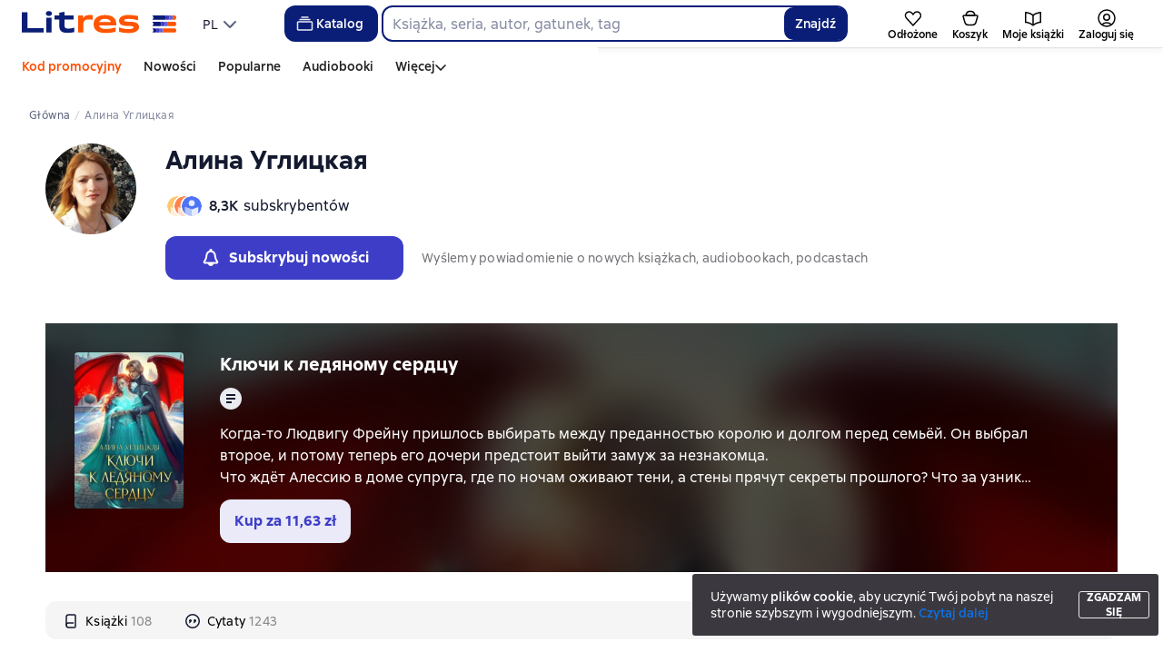

--- FILE ---
content_type: text/html; charset=utf-8
request_url: https://www.google.com/recaptcha/enterprise/anchor?ar=1&k=6Lcg05ooAAAAAOEqySkltXch1UOeWXXuuEY9QVz1&co=aHR0cHM6Ly9saXRyZXMucGw6NDQz&hl=en&v=N67nZn4AqZkNcbeMu4prBgzg&size=invisible&anchor-ms=20000&execute-ms=30000&cb=1nspyv1ds6gk
body_size: 48950
content:
<!DOCTYPE HTML><html dir="ltr" lang="en"><head><meta http-equiv="Content-Type" content="text/html; charset=UTF-8">
<meta http-equiv="X-UA-Compatible" content="IE=edge">
<title>reCAPTCHA</title>
<style type="text/css">
/* cyrillic-ext */
@font-face {
  font-family: 'Roboto';
  font-style: normal;
  font-weight: 400;
  font-stretch: 100%;
  src: url(//fonts.gstatic.com/s/roboto/v48/KFO7CnqEu92Fr1ME7kSn66aGLdTylUAMa3GUBHMdazTgWw.woff2) format('woff2');
  unicode-range: U+0460-052F, U+1C80-1C8A, U+20B4, U+2DE0-2DFF, U+A640-A69F, U+FE2E-FE2F;
}
/* cyrillic */
@font-face {
  font-family: 'Roboto';
  font-style: normal;
  font-weight: 400;
  font-stretch: 100%;
  src: url(//fonts.gstatic.com/s/roboto/v48/KFO7CnqEu92Fr1ME7kSn66aGLdTylUAMa3iUBHMdazTgWw.woff2) format('woff2');
  unicode-range: U+0301, U+0400-045F, U+0490-0491, U+04B0-04B1, U+2116;
}
/* greek-ext */
@font-face {
  font-family: 'Roboto';
  font-style: normal;
  font-weight: 400;
  font-stretch: 100%;
  src: url(//fonts.gstatic.com/s/roboto/v48/KFO7CnqEu92Fr1ME7kSn66aGLdTylUAMa3CUBHMdazTgWw.woff2) format('woff2');
  unicode-range: U+1F00-1FFF;
}
/* greek */
@font-face {
  font-family: 'Roboto';
  font-style: normal;
  font-weight: 400;
  font-stretch: 100%;
  src: url(//fonts.gstatic.com/s/roboto/v48/KFO7CnqEu92Fr1ME7kSn66aGLdTylUAMa3-UBHMdazTgWw.woff2) format('woff2');
  unicode-range: U+0370-0377, U+037A-037F, U+0384-038A, U+038C, U+038E-03A1, U+03A3-03FF;
}
/* math */
@font-face {
  font-family: 'Roboto';
  font-style: normal;
  font-weight: 400;
  font-stretch: 100%;
  src: url(//fonts.gstatic.com/s/roboto/v48/KFO7CnqEu92Fr1ME7kSn66aGLdTylUAMawCUBHMdazTgWw.woff2) format('woff2');
  unicode-range: U+0302-0303, U+0305, U+0307-0308, U+0310, U+0312, U+0315, U+031A, U+0326-0327, U+032C, U+032F-0330, U+0332-0333, U+0338, U+033A, U+0346, U+034D, U+0391-03A1, U+03A3-03A9, U+03B1-03C9, U+03D1, U+03D5-03D6, U+03F0-03F1, U+03F4-03F5, U+2016-2017, U+2034-2038, U+203C, U+2040, U+2043, U+2047, U+2050, U+2057, U+205F, U+2070-2071, U+2074-208E, U+2090-209C, U+20D0-20DC, U+20E1, U+20E5-20EF, U+2100-2112, U+2114-2115, U+2117-2121, U+2123-214F, U+2190, U+2192, U+2194-21AE, U+21B0-21E5, U+21F1-21F2, U+21F4-2211, U+2213-2214, U+2216-22FF, U+2308-230B, U+2310, U+2319, U+231C-2321, U+2336-237A, U+237C, U+2395, U+239B-23B7, U+23D0, U+23DC-23E1, U+2474-2475, U+25AF, U+25B3, U+25B7, U+25BD, U+25C1, U+25CA, U+25CC, U+25FB, U+266D-266F, U+27C0-27FF, U+2900-2AFF, U+2B0E-2B11, U+2B30-2B4C, U+2BFE, U+3030, U+FF5B, U+FF5D, U+1D400-1D7FF, U+1EE00-1EEFF;
}
/* symbols */
@font-face {
  font-family: 'Roboto';
  font-style: normal;
  font-weight: 400;
  font-stretch: 100%;
  src: url(//fonts.gstatic.com/s/roboto/v48/KFO7CnqEu92Fr1ME7kSn66aGLdTylUAMaxKUBHMdazTgWw.woff2) format('woff2');
  unicode-range: U+0001-000C, U+000E-001F, U+007F-009F, U+20DD-20E0, U+20E2-20E4, U+2150-218F, U+2190, U+2192, U+2194-2199, U+21AF, U+21E6-21F0, U+21F3, U+2218-2219, U+2299, U+22C4-22C6, U+2300-243F, U+2440-244A, U+2460-24FF, U+25A0-27BF, U+2800-28FF, U+2921-2922, U+2981, U+29BF, U+29EB, U+2B00-2BFF, U+4DC0-4DFF, U+FFF9-FFFB, U+10140-1018E, U+10190-1019C, U+101A0, U+101D0-101FD, U+102E0-102FB, U+10E60-10E7E, U+1D2C0-1D2D3, U+1D2E0-1D37F, U+1F000-1F0FF, U+1F100-1F1AD, U+1F1E6-1F1FF, U+1F30D-1F30F, U+1F315, U+1F31C, U+1F31E, U+1F320-1F32C, U+1F336, U+1F378, U+1F37D, U+1F382, U+1F393-1F39F, U+1F3A7-1F3A8, U+1F3AC-1F3AF, U+1F3C2, U+1F3C4-1F3C6, U+1F3CA-1F3CE, U+1F3D4-1F3E0, U+1F3ED, U+1F3F1-1F3F3, U+1F3F5-1F3F7, U+1F408, U+1F415, U+1F41F, U+1F426, U+1F43F, U+1F441-1F442, U+1F444, U+1F446-1F449, U+1F44C-1F44E, U+1F453, U+1F46A, U+1F47D, U+1F4A3, U+1F4B0, U+1F4B3, U+1F4B9, U+1F4BB, U+1F4BF, U+1F4C8-1F4CB, U+1F4D6, U+1F4DA, U+1F4DF, U+1F4E3-1F4E6, U+1F4EA-1F4ED, U+1F4F7, U+1F4F9-1F4FB, U+1F4FD-1F4FE, U+1F503, U+1F507-1F50B, U+1F50D, U+1F512-1F513, U+1F53E-1F54A, U+1F54F-1F5FA, U+1F610, U+1F650-1F67F, U+1F687, U+1F68D, U+1F691, U+1F694, U+1F698, U+1F6AD, U+1F6B2, U+1F6B9-1F6BA, U+1F6BC, U+1F6C6-1F6CF, U+1F6D3-1F6D7, U+1F6E0-1F6EA, U+1F6F0-1F6F3, U+1F6F7-1F6FC, U+1F700-1F7FF, U+1F800-1F80B, U+1F810-1F847, U+1F850-1F859, U+1F860-1F887, U+1F890-1F8AD, U+1F8B0-1F8BB, U+1F8C0-1F8C1, U+1F900-1F90B, U+1F93B, U+1F946, U+1F984, U+1F996, U+1F9E9, U+1FA00-1FA6F, U+1FA70-1FA7C, U+1FA80-1FA89, U+1FA8F-1FAC6, U+1FACE-1FADC, U+1FADF-1FAE9, U+1FAF0-1FAF8, U+1FB00-1FBFF;
}
/* vietnamese */
@font-face {
  font-family: 'Roboto';
  font-style: normal;
  font-weight: 400;
  font-stretch: 100%;
  src: url(//fonts.gstatic.com/s/roboto/v48/KFO7CnqEu92Fr1ME7kSn66aGLdTylUAMa3OUBHMdazTgWw.woff2) format('woff2');
  unicode-range: U+0102-0103, U+0110-0111, U+0128-0129, U+0168-0169, U+01A0-01A1, U+01AF-01B0, U+0300-0301, U+0303-0304, U+0308-0309, U+0323, U+0329, U+1EA0-1EF9, U+20AB;
}
/* latin-ext */
@font-face {
  font-family: 'Roboto';
  font-style: normal;
  font-weight: 400;
  font-stretch: 100%;
  src: url(//fonts.gstatic.com/s/roboto/v48/KFO7CnqEu92Fr1ME7kSn66aGLdTylUAMa3KUBHMdazTgWw.woff2) format('woff2');
  unicode-range: U+0100-02BA, U+02BD-02C5, U+02C7-02CC, U+02CE-02D7, U+02DD-02FF, U+0304, U+0308, U+0329, U+1D00-1DBF, U+1E00-1E9F, U+1EF2-1EFF, U+2020, U+20A0-20AB, U+20AD-20C0, U+2113, U+2C60-2C7F, U+A720-A7FF;
}
/* latin */
@font-face {
  font-family: 'Roboto';
  font-style: normal;
  font-weight: 400;
  font-stretch: 100%;
  src: url(//fonts.gstatic.com/s/roboto/v48/KFO7CnqEu92Fr1ME7kSn66aGLdTylUAMa3yUBHMdazQ.woff2) format('woff2');
  unicode-range: U+0000-00FF, U+0131, U+0152-0153, U+02BB-02BC, U+02C6, U+02DA, U+02DC, U+0304, U+0308, U+0329, U+2000-206F, U+20AC, U+2122, U+2191, U+2193, U+2212, U+2215, U+FEFF, U+FFFD;
}
/* cyrillic-ext */
@font-face {
  font-family: 'Roboto';
  font-style: normal;
  font-weight: 500;
  font-stretch: 100%;
  src: url(//fonts.gstatic.com/s/roboto/v48/KFO7CnqEu92Fr1ME7kSn66aGLdTylUAMa3GUBHMdazTgWw.woff2) format('woff2');
  unicode-range: U+0460-052F, U+1C80-1C8A, U+20B4, U+2DE0-2DFF, U+A640-A69F, U+FE2E-FE2F;
}
/* cyrillic */
@font-face {
  font-family: 'Roboto';
  font-style: normal;
  font-weight: 500;
  font-stretch: 100%;
  src: url(//fonts.gstatic.com/s/roboto/v48/KFO7CnqEu92Fr1ME7kSn66aGLdTylUAMa3iUBHMdazTgWw.woff2) format('woff2');
  unicode-range: U+0301, U+0400-045F, U+0490-0491, U+04B0-04B1, U+2116;
}
/* greek-ext */
@font-face {
  font-family: 'Roboto';
  font-style: normal;
  font-weight: 500;
  font-stretch: 100%;
  src: url(//fonts.gstatic.com/s/roboto/v48/KFO7CnqEu92Fr1ME7kSn66aGLdTylUAMa3CUBHMdazTgWw.woff2) format('woff2');
  unicode-range: U+1F00-1FFF;
}
/* greek */
@font-face {
  font-family: 'Roboto';
  font-style: normal;
  font-weight: 500;
  font-stretch: 100%;
  src: url(//fonts.gstatic.com/s/roboto/v48/KFO7CnqEu92Fr1ME7kSn66aGLdTylUAMa3-UBHMdazTgWw.woff2) format('woff2');
  unicode-range: U+0370-0377, U+037A-037F, U+0384-038A, U+038C, U+038E-03A1, U+03A3-03FF;
}
/* math */
@font-face {
  font-family: 'Roboto';
  font-style: normal;
  font-weight: 500;
  font-stretch: 100%;
  src: url(//fonts.gstatic.com/s/roboto/v48/KFO7CnqEu92Fr1ME7kSn66aGLdTylUAMawCUBHMdazTgWw.woff2) format('woff2');
  unicode-range: U+0302-0303, U+0305, U+0307-0308, U+0310, U+0312, U+0315, U+031A, U+0326-0327, U+032C, U+032F-0330, U+0332-0333, U+0338, U+033A, U+0346, U+034D, U+0391-03A1, U+03A3-03A9, U+03B1-03C9, U+03D1, U+03D5-03D6, U+03F0-03F1, U+03F4-03F5, U+2016-2017, U+2034-2038, U+203C, U+2040, U+2043, U+2047, U+2050, U+2057, U+205F, U+2070-2071, U+2074-208E, U+2090-209C, U+20D0-20DC, U+20E1, U+20E5-20EF, U+2100-2112, U+2114-2115, U+2117-2121, U+2123-214F, U+2190, U+2192, U+2194-21AE, U+21B0-21E5, U+21F1-21F2, U+21F4-2211, U+2213-2214, U+2216-22FF, U+2308-230B, U+2310, U+2319, U+231C-2321, U+2336-237A, U+237C, U+2395, U+239B-23B7, U+23D0, U+23DC-23E1, U+2474-2475, U+25AF, U+25B3, U+25B7, U+25BD, U+25C1, U+25CA, U+25CC, U+25FB, U+266D-266F, U+27C0-27FF, U+2900-2AFF, U+2B0E-2B11, U+2B30-2B4C, U+2BFE, U+3030, U+FF5B, U+FF5D, U+1D400-1D7FF, U+1EE00-1EEFF;
}
/* symbols */
@font-face {
  font-family: 'Roboto';
  font-style: normal;
  font-weight: 500;
  font-stretch: 100%;
  src: url(//fonts.gstatic.com/s/roboto/v48/KFO7CnqEu92Fr1ME7kSn66aGLdTylUAMaxKUBHMdazTgWw.woff2) format('woff2');
  unicode-range: U+0001-000C, U+000E-001F, U+007F-009F, U+20DD-20E0, U+20E2-20E4, U+2150-218F, U+2190, U+2192, U+2194-2199, U+21AF, U+21E6-21F0, U+21F3, U+2218-2219, U+2299, U+22C4-22C6, U+2300-243F, U+2440-244A, U+2460-24FF, U+25A0-27BF, U+2800-28FF, U+2921-2922, U+2981, U+29BF, U+29EB, U+2B00-2BFF, U+4DC0-4DFF, U+FFF9-FFFB, U+10140-1018E, U+10190-1019C, U+101A0, U+101D0-101FD, U+102E0-102FB, U+10E60-10E7E, U+1D2C0-1D2D3, U+1D2E0-1D37F, U+1F000-1F0FF, U+1F100-1F1AD, U+1F1E6-1F1FF, U+1F30D-1F30F, U+1F315, U+1F31C, U+1F31E, U+1F320-1F32C, U+1F336, U+1F378, U+1F37D, U+1F382, U+1F393-1F39F, U+1F3A7-1F3A8, U+1F3AC-1F3AF, U+1F3C2, U+1F3C4-1F3C6, U+1F3CA-1F3CE, U+1F3D4-1F3E0, U+1F3ED, U+1F3F1-1F3F3, U+1F3F5-1F3F7, U+1F408, U+1F415, U+1F41F, U+1F426, U+1F43F, U+1F441-1F442, U+1F444, U+1F446-1F449, U+1F44C-1F44E, U+1F453, U+1F46A, U+1F47D, U+1F4A3, U+1F4B0, U+1F4B3, U+1F4B9, U+1F4BB, U+1F4BF, U+1F4C8-1F4CB, U+1F4D6, U+1F4DA, U+1F4DF, U+1F4E3-1F4E6, U+1F4EA-1F4ED, U+1F4F7, U+1F4F9-1F4FB, U+1F4FD-1F4FE, U+1F503, U+1F507-1F50B, U+1F50D, U+1F512-1F513, U+1F53E-1F54A, U+1F54F-1F5FA, U+1F610, U+1F650-1F67F, U+1F687, U+1F68D, U+1F691, U+1F694, U+1F698, U+1F6AD, U+1F6B2, U+1F6B9-1F6BA, U+1F6BC, U+1F6C6-1F6CF, U+1F6D3-1F6D7, U+1F6E0-1F6EA, U+1F6F0-1F6F3, U+1F6F7-1F6FC, U+1F700-1F7FF, U+1F800-1F80B, U+1F810-1F847, U+1F850-1F859, U+1F860-1F887, U+1F890-1F8AD, U+1F8B0-1F8BB, U+1F8C0-1F8C1, U+1F900-1F90B, U+1F93B, U+1F946, U+1F984, U+1F996, U+1F9E9, U+1FA00-1FA6F, U+1FA70-1FA7C, U+1FA80-1FA89, U+1FA8F-1FAC6, U+1FACE-1FADC, U+1FADF-1FAE9, U+1FAF0-1FAF8, U+1FB00-1FBFF;
}
/* vietnamese */
@font-face {
  font-family: 'Roboto';
  font-style: normal;
  font-weight: 500;
  font-stretch: 100%;
  src: url(//fonts.gstatic.com/s/roboto/v48/KFO7CnqEu92Fr1ME7kSn66aGLdTylUAMa3OUBHMdazTgWw.woff2) format('woff2');
  unicode-range: U+0102-0103, U+0110-0111, U+0128-0129, U+0168-0169, U+01A0-01A1, U+01AF-01B0, U+0300-0301, U+0303-0304, U+0308-0309, U+0323, U+0329, U+1EA0-1EF9, U+20AB;
}
/* latin-ext */
@font-face {
  font-family: 'Roboto';
  font-style: normal;
  font-weight: 500;
  font-stretch: 100%;
  src: url(//fonts.gstatic.com/s/roboto/v48/KFO7CnqEu92Fr1ME7kSn66aGLdTylUAMa3KUBHMdazTgWw.woff2) format('woff2');
  unicode-range: U+0100-02BA, U+02BD-02C5, U+02C7-02CC, U+02CE-02D7, U+02DD-02FF, U+0304, U+0308, U+0329, U+1D00-1DBF, U+1E00-1E9F, U+1EF2-1EFF, U+2020, U+20A0-20AB, U+20AD-20C0, U+2113, U+2C60-2C7F, U+A720-A7FF;
}
/* latin */
@font-face {
  font-family: 'Roboto';
  font-style: normal;
  font-weight: 500;
  font-stretch: 100%;
  src: url(//fonts.gstatic.com/s/roboto/v48/KFO7CnqEu92Fr1ME7kSn66aGLdTylUAMa3yUBHMdazQ.woff2) format('woff2');
  unicode-range: U+0000-00FF, U+0131, U+0152-0153, U+02BB-02BC, U+02C6, U+02DA, U+02DC, U+0304, U+0308, U+0329, U+2000-206F, U+20AC, U+2122, U+2191, U+2193, U+2212, U+2215, U+FEFF, U+FFFD;
}
/* cyrillic-ext */
@font-face {
  font-family: 'Roboto';
  font-style: normal;
  font-weight: 900;
  font-stretch: 100%;
  src: url(//fonts.gstatic.com/s/roboto/v48/KFO7CnqEu92Fr1ME7kSn66aGLdTylUAMa3GUBHMdazTgWw.woff2) format('woff2');
  unicode-range: U+0460-052F, U+1C80-1C8A, U+20B4, U+2DE0-2DFF, U+A640-A69F, U+FE2E-FE2F;
}
/* cyrillic */
@font-face {
  font-family: 'Roboto';
  font-style: normal;
  font-weight: 900;
  font-stretch: 100%;
  src: url(//fonts.gstatic.com/s/roboto/v48/KFO7CnqEu92Fr1ME7kSn66aGLdTylUAMa3iUBHMdazTgWw.woff2) format('woff2');
  unicode-range: U+0301, U+0400-045F, U+0490-0491, U+04B0-04B1, U+2116;
}
/* greek-ext */
@font-face {
  font-family: 'Roboto';
  font-style: normal;
  font-weight: 900;
  font-stretch: 100%;
  src: url(//fonts.gstatic.com/s/roboto/v48/KFO7CnqEu92Fr1ME7kSn66aGLdTylUAMa3CUBHMdazTgWw.woff2) format('woff2');
  unicode-range: U+1F00-1FFF;
}
/* greek */
@font-face {
  font-family: 'Roboto';
  font-style: normal;
  font-weight: 900;
  font-stretch: 100%;
  src: url(//fonts.gstatic.com/s/roboto/v48/KFO7CnqEu92Fr1ME7kSn66aGLdTylUAMa3-UBHMdazTgWw.woff2) format('woff2');
  unicode-range: U+0370-0377, U+037A-037F, U+0384-038A, U+038C, U+038E-03A1, U+03A3-03FF;
}
/* math */
@font-face {
  font-family: 'Roboto';
  font-style: normal;
  font-weight: 900;
  font-stretch: 100%;
  src: url(//fonts.gstatic.com/s/roboto/v48/KFO7CnqEu92Fr1ME7kSn66aGLdTylUAMawCUBHMdazTgWw.woff2) format('woff2');
  unicode-range: U+0302-0303, U+0305, U+0307-0308, U+0310, U+0312, U+0315, U+031A, U+0326-0327, U+032C, U+032F-0330, U+0332-0333, U+0338, U+033A, U+0346, U+034D, U+0391-03A1, U+03A3-03A9, U+03B1-03C9, U+03D1, U+03D5-03D6, U+03F0-03F1, U+03F4-03F5, U+2016-2017, U+2034-2038, U+203C, U+2040, U+2043, U+2047, U+2050, U+2057, U+205F, U+2070-2071, U+2074-208E, U+2090-209C, U+20D0-20DC, U+20E1, U+20E5-20EF, U+2100-2112, U+2114-2115, U+2117-2121, U+2123-214F, U+2190, U+2192, U+2194-21AE, U+21B0-21E5, U+21F1-21F2, U+21F4-2211, U+2213-2214, U+2216-22FF, U+2308-230B, U+2310, U+2319, U+231C-2321, U+2336-237A, U+237C, U+2395, U+239B-23B7, U+23D0, U+23DC-23E1, U+2474-2475, U+25AF, U+25B3, U+25B7, U+25BD, U+25C1, U+25CA, U+25CC, U+25FB, U+266D-266F, U+27C0-27FF, U+2900-2AFF, U+2B0E-2B11, U+2B30-2B4C, U+2BFE, U+3030, U+FF5B, U+FF5D, U+1D400-1D7FF, U+1EE00-1EEFF;
}
/* symbols */
@font-face {
  font-family: 'Roboto';
  font-style: normal;
  font-weight: 900;
  font-stretch: 100%;
  src: url(//fonts.gstatic.com/s/roboto/v48/KFO7CnqEu92Fr1ME7kSn66aGLdTylUAMaxKUBHMdazTgWw.woff2) format('woff2');
  unicode-range: U+0001-000C, U+000E-001F, U+007F-009F, U+20DD-20E0, U+20E2-20E4, U+2150-218F, U+2190, U+2192, U+2194-2199, U+21AF, U+21E6-21F0, U+21F3, U+2218-2219, U+2299, U+22C4-22C6, U+2300-243F, U+2440-244A, U+2460-24FF, U+25A0-27BF, U+2800-28FF, U+2921-2922, U+2981, U+29BF, U+29EB, U+2B00-2BFF, U+4DC0-4DFF, U+FFF9-FFFB, U+10140-1018E, U+10190-1019C, U+101A0, U+101D0-101FD, U+102E0-102FB, U+10E60-10E7E, U+1D2C0-1D2D3, U+1D2E0-1D37F, U+1F000-1F0FF, U+1F100-1F1AD, U+1F1E6-1F1FF, U+1F30D-1F30F, U+1F315, U+1F31C, U+1F31E, U+1F320-1F32C, U+1F336, U+1F378, U+1F37D, U+1F382, U+1F393-1F39F, U+1F3A7-1F3A8, U+1F3AC-1F3AF, U+1F3C2, U+1F3C4-1F3C6, U+1F3CA-1F3CE, U+1F3D4-1F3E0, U+1F3ED, U+1F3F1-1F3F3, U+1F3F5-1F3F7, U+1F408, U+1F415, U+1F41F, U+1F426, U+1F43F, U+1F441-1F442, U+1F444, U+1F446-1F449, U+1F44C-1F44E, U+1F453, U+1F46A, U+1F47D, U+1F4A3, U+1F4B0, U+1F4B3, U+1F4B9, U+1F4BB, U+1F4BF, U+1F4C8-1F4CB, U+1F4D6, U+1F4DA, U+1F4DF, U+1F4E3-1F4E6, U+1F4EA-1F4ED, U+1F4F7, U+1F4F9-1F4FB, U+1F4FD-1F4FE, U+1F503, U+1F507-1F50B, U+1F50D, U+1F512-1F513, U+1F53E-1F54A, U+1F54F-1F5FA, U+1F610, U+1F650-1F67F, U+1F687, U+1F68D, U+1F691, U+1F694, U+1F698, U+1F6AD, U+1F6B2, U+1F6B9-1F6BA, U+1F6BC, U+1F6C6-1F6CF, U+1F6D3-1F6D7, U+1F6E0-1F6EA, U+1F6F0-1F6F3, U+1F6F7-1F6FC, U+1F700-1F7FF, U+1F800-1F80B, U+1F810-1F847, U+1F850-1F859, U+1F860-1F887, U+1F890-1F8AD, U+1F8B0-1F8BB, U+1F8C0-1F8C1, U+1F900-1F90B, U+1F93B, U+1F946, U+1F984, U+1F996, U+1F9E9, U+1FA00-1FA6F, U+1FA70-1FA7C, U+1FA80-1FA89, U+1FA8F-1FAC6, U+1FACE-1FADC, U+1FADF-1FAE9, U+1FAF0-1FAF8, U+1FB00-1FBFF;
}
/* vietnamese */
@font-face {
  font-family: 'Roboto';
  font-style: normal;
  font-weight: 900;
  font-stretch: 100%;
  src: url(//fonts.gstatic.com/s/roboto/v48/KFO7CnqEu92Fr1ME7kSn66aGLdTylUAMa3OUBHMdazTgWw.woff2) format('woff2');
  unicode-range: U+0102-0103, U+0110-0111, U+0128-0129, U+0168-0169, U+01A0-01A1, U+01AF-01B0, U+0300-0301, U+0303-0304, U+0308-0309, U+0323, U+0329, U+1EA0-1EF9, U+20AB;
}
/* latin-ext */
@font-face {
  font-family: 'Roboto';
  font-style: normal;
  font-weight: 900;
  font-stretch: 100%;
  src: url(//fonts.gstatic.com/s/roboto/v48/KFO7CnqEu92Fr1ME7kSn66aGLdTylUAMa3KUBHMdazTgWw.woff2) format('woff2');
  unicode-range: U+0100-02BA, U+02BD-02C5, U+02C7-02CC, U+02CE-02D7, U+02DD-02FF, U+0304, U+0308, U+0329, U+1D00-1DBF, U+1E00-1E9F, U+1EF2-1EFF, U+2020, U+20A0-20AB, U+20AD-20C0, U+2113, U+2C60-2C7F, U+A720-A7FF;
}
/* latin */
@font-face {
  font-family: 'Roboto';
  font-style: normal;
  font-weight: 900;
  font-stretch: 100%;
  src: url(//fonts.gstatic.com/s/roboto/v48/KFO7CnqEu92Fr1ME7kSn66aGLdTylUAMa3yUBHMdazQ.woff2) format('woff2');
  unicode-range: U+0000-00FF, U+0131, U+0152-0153, U+02BB-02BC, U+02C6, U+02DA, U+02DC, U+0304, U+0308, U+0329, U+2000-206F, U+20AC, U+2122, U+2191, U+2193, U+2212, U+2215, U+FEFF, U+FFFD;
}

</style>
<link rel="stylesheet" type="text/css" href="https://www.gstatic.com/recaptcha/releases/N67nZn4AqZkNcbeMu4prBgzg/styles__ltr.css">
<script nonce="ujO50oBDJt4wyi_ZYtFFoQ" type="text/javascript">window['__recaptcha_api'] = 'https://www.google.com/recaptcha/enterprise/';</script>
<script type="text/javascript" src="https://www.gstatic.com/recaptcha/releases/N67nZn4AqZkNcbeMu4prBgzg/recaptcha__en.js" nonce="ujO50oBDJt4wyi_ZYtFFoQ">
      
    </script></head>
<body><div id="rc-anchor-alert" class="rc-anchor-alert"></div>
<input type="hidden" id="recaptcha-token" value="[base64]">
<script type="text/javascript" nonce="ujO50oBDJt4wyi_ZYtFFoQ">
      recaptcha.anchor.Main.init("[\x22ainput\x22,[\x22bgdata\x22,\x22\x22,\[base64]/[base64]/[base64]/[base64]/[base64]/[base64]/[base64]/[base64]/bmV3IFlbcV0oQVswXSk6aD09Mj9uZXcgWVtxXShBWzBdLEFbMV0pOmg9PTM/bmV3IFlbcV0oQVswXSxBWzFdLEFbMl0pOmg9PTQ/[base64]/aXcoSS5ILEkpOngoOCx0cnVlLEkpfSxFMj12LnJlcXVlc3RJZGxlQ2FsbGJhY2s/[base64]/[base64]/[base64]/[base64]\\u003d\x22,\[base64]\\u003d\x22,\x22w5V/Nh1DwpnDq07DjMOyZcOfw5glwpdaJ8OobsOOwpsXw5wkeR/[base64]/[base64]/[base64]/ccK/wrPDnsO1V1Mjwo9HKsKQWMOwGMORCcOEB8OXwqzDjcO0EnfCqD8+w4zChMKacMKJw7lIw5zDrMOaIWRDZMO2w7bCisO1SgwafsOdwrNSwpbDiF7Dn8OMwrxbeMKnQsOwMcKNwojCssODTGdow4IZw5UBwoDDlGLCtMKjOMObw4nDrT8LwrVrwqhWwpAYwq/DvHTDvFzCh1lpw7/CrcKWwo/DvGvCqsOGw6XDvEvCvTTChQvDtMOaZUrDiDTDtcOtwozCqMKCHMKAacKCNsO6McO8w5DCt8OJwoTChB8+GAw1elh6QsKtPsOPw5/DgcOQwqxgwoPDvXYHYMKMFA5WE8OWZn5+w44FwocZHsK5VsOTLsK9WsOLA8KQw4hUcHHCosOhw6IXV8Kdwrtdw7vCq1PCkcO5w7XCt8KKw77Di8Ofw4hJwplFRsOrwpdtXTvDnMOrecKlwqIOwp3ChHzCrMKUw5LDpSnDq8K+WCEKw7HDgj0mdwR4eD9EagJsw5/DjWZtGMO4d8KFPQgvTcKiw5DDrGVuUk/[base64]/CkMOGQcKywp/CocKgQsO6wpA3I8KXwpXCjMOxSsOtC8OpKBzDp106woBpw6HCg8KGHsKrw4PCr1IHwpjDrcKyw5ZjQTXCmMO6K8K0wqTChC/CtBUdwpcswr4uw7Z4YTXDkGAWwrLCmcKNcsK+AHTCgcKMwo8vw77Dg3NEw7VWLRDDvVHCsjp+wqcuwqhiw6RfbjjCucK5w7cabA1nT3oDZEBBc8OPcSQ1w5tOw5vCoMOowrxMFnFAw40jPmRbwqrDocOkDRDCi0tUK8KhGUpbIsOcwovDpcK/[base64]/CrMKjeQHCl8Oswo3DhcOUOWY1DlAlw55Kwrxmw6xHwrxEInXCplbDsizCmE4NW8O5Aw4FwqMTwp/DjQ7CocOewr5GZ8Kddw7DtjXCv8KSenzCjUXCtTMPa8O5cEQLGHnDh8Odw6w0wqMdRsOcw6XCtF/Dg8OUw4Anwo/[base64]/DmcKRN18UwonDn8OpTwMawpxYVcKpw47DqMOLwqNow4xZw4vDhMKPHsOKeHs2OcK3wqcnwpfDqsO7csOZw6TDk2DDk8OoVMK+dMOnw6pLw7PClgU+w5HDuMO0w7vDtHPCucOhZ8KUATVEJAAseh1TwpV2f8KLO8Orw4vCrcOSw63DuTTDrcKwDEjCp1/CtsOxwplpFhsnwqN/w7xFw6jCpMOvw6zDjsK7XsOwLVUbw54OwpURwrRXw67ChcOxdQjCkMKneHjCqRTDph/[base64]/Dtl8BwpMZB8OPw7DCucOiw55rw7Q4wqfCusOAJMODwp9WaQfDp8OHIcOCw4tIw5ACwpTDjcOkwps2w47Dp8KGw4Y1w4nDosK3wp/[base64]/CthYsw49TwqVCwp4lKynDssKrwrcDw6dZCk8Uw7hENMOHwr/DgAdaH8OjCsKIEMKWw57DisKzJcK9MMKLw6rDtTrDlHHDoSbDtsKYwpjCrcK3EnHDrVBOYsKawo7CnF0GTVhJOG9WV8OpwrliIAZaNU95w5Qdw5IDwpVkH8K3wrw6D8OXwpYmwp3DhMKkNFwnBjbCqQxsw7/[base64]/CDUuw5rDrsKJIcOCw7vChCtVJcKbZcKjw5vCoXMCdl3CpRx3SMKIEMOtw6NyARrCosK9Mz9CQVh8QzleN8OoPD/DvjDDr2Nxwr7Di1BQw7lDwpnCq2TDjAknCmXDgsOQbUjDsF8Gw63DmBzCh8O5dsKTDh9lw5LDnkzCsG1WwrjCh8O/[base64]/DgMOaw65lTMKwPcKNwqPDnmHDoMK0wq4lQsKSf0xkw5wgw4c2MsOyIQ8vw4FxJMKJTsKkdznCknUiRcOKLWrDlC9ZAcOYQMOlwrZuLcOlXsOeScOaw58dXA0cSCvCrWzCoCnCsGFNJV/Dq8KOw6fDv8OUEBnCvzPCj8KBwq/Doi7ChcKIw4hVKlzCq0dka2/DtsK1KVcpwqfCgsKYfnd1d8KXRkLDn8KoZjjDhMO8w5EmJ2dYTcO/LcOOTw91EHDDplLCpD4ow5vDhsKiwq1mcV3CnFZxScKcw67Cj2/CqiPCpsOaQMK8w7A3JsKFAVZEw6RiIMOFCDp5w7fDnWA0WEhUw6rDhwgMw58zw6ceJ1cMUcO8w6Jrw4ExW8KtwoVCMMOIBMOgFBzDscKBbA1Ow7fCiMOhVSk7G2jDmcOsw65lJT9/woRJwojDvcKidcKhw6o0w5DClnzDiMK1wr7DmsO/XsOlc8O9w4PCmMKeScK5YsKVwqvDmhvDikzChXd/SQLDjMOZwonDsDXCjcOUwoICw5rClksYw4nDuwocecKDZWDDmQDDki/DthbCksK4w5EBW8KTS8ONP8KGP8ONwqrCjMK1w64Zw49rw4E7W2vDmDHDkMKBX8KFw543w7TDv3PDnsOHB2Q4OsOWM8OrDkTClcOpAxQBDMO7wr5MPEbDhEtnwr0facKSNXNtw6PDkVPDksK/w4E1CsO1wqHDj28cw7wPScOVJ0HCh3XDgwIQdyrDrsOWwqfDkiUnPEo4BMKkwpAAwp5Ew5vDiGUmJwPChAzDuMKWYBHDqsO2wpsbw5gUwqgywqxqZcK2S0d2dMOAworCvWkxw7nDiMOKwp53VcK1KMOMw4ojwojCoifCncKkw77Cu8O+wpImw6/DscKQMgFcw77DnMKbw5oODMKPRTkOwpoebWnDrMOHw45AVMOVdSZzw6bCo3I+Q25/JMKJwrvDtl1Pw601e8K1C8OTwqjDqGHCoi/CvsOheMOhSmzDpMK/wpHCuxQ/w5dMwrYXbMKPw4YnUEzDpHt5CBV0YsK9wqjCkzlieFoxworDtsKsF8Olw53DgV3DtxzDtMKTwqcofB5/[base64]/DqA9gw4XCocKfw6TDpiTCmMODw6FhP3HDpndow5B+egbCuhvDu8O0fGFoEcKjbsKAwqnDiUFnwq/Cmz3DvB7DpMKHwoBoX1nCtsOwRhR1wo0Xwpptw4DDhMOVCQ98wrrDvcOvw7w7EnfDvsKmwo3Ck2R8wpbDv8KKCkdpe8OvS8ONw5vDmG7ClcOswrXDtMOuPsOcGMOnBsOmwprCsGnDkjFSwr/CoxloPztgwo4faHQ8wpPCjFLDrsKbDcOObsO/csOPwqPCpcKufcO3wqHCp8ORYMOew77Dh8ObAgnDjG/DgXHDkjJWXBQ8wqLCsDXCpsOrw4LCssO3woR7LcOJwptdCRBxwrFvwp5+w6TDmnw6w5fCllMhLMO7wrbCjsK+bU7CpMO7N8OIJMKPNQkKR0HCg8KeX8Kgwr59w6LDiQhKwo9uw4rCgcKDFmtAVmwfwq3DvVjCon/CnAjDp8OCI8Omw7TCtT3DgcKuVRLDkQF3w4s7Z8Kfwr3Dg8O3V8OWwr3CoMKaCSbChm/CnTvCglnDll8gw5AKbcOuZsKHwpcCQcKIw67CgsKOw5pIPELDtsOxIGB/ccOJa8OreQ/[base64]/LFU/JHBDZMOWwpbCjgnCnDDCmhYUwrh/wqPDug3DlzwcJ8Kow63Dkk/Co8Kcd2rDgBAqwpXCncOGwpNlw6YGS8O7w5TDmMOpDzxgQjTDjSgXwqIBwoNEHsKRw6/DtsOYw6E2wqMvWHlBSF/[base64]/[base64]/Cmlk0w4N1wrnDucOfwo3DnG7CjcK5Y8K5wrHCqcOqSCPDjcOjwp7DiEPDrUgNw7TClQoFw5wVei3CvsOEwoDDglDDklvCosKgw55Jw4MIwrVHwp0sw4DDknZqU8ODUsONwr/CtGFxwrldwos6c8O+wrDCtm/CgMKZGMKge8KIw4LDum/DgjAewrrClMOYw7gRwodhwqrCt8ObYF3DoHVtQkLCvGrDnSvCnxQTJhvCtsKaMxl4worCj1zDpcOIJcKMEWtudsOARMKxw63ClVnCsMKzFMOcw5bCocKCw7NHO1nCrsKJw7BRw57DjMOKEcKFUMKPwpLDisOpwoA2YsOMasKaSMKYwpQcw51PQ0hnUzbCisKmAU/Di8Oaw6lOw6rDr8OZT1vDhlkpwrfCsgYnHU0nCsKFfMK8W3Afw7rDhn5lw4zCrBZrN8KVQivDgMOdwok9wqV5wrwDw5bCtcKAwo7DjkjCpm5twq92VsOcXmrDp8OlMsOkDy7DrDcewrfCv0bCgMOVw4jCi3FvGgDClcK6w6BOL8K6wpV/[base64]/DscKNw6PDosOYRlXDhDnDrMO1w7/DpVdLQsK+wr1xw4LDkwjDrsKSwqsywo4uU0nCuxAufy3Dn8KvDcO/[base64]/DnkzDoyrClx3CgsKhBMKRRVcGXnxyFsKHw6h7w4k5VsO4w7LCq3crI2YTw5/Cj0AUcj/DoCgjwpLDnjscDcOlWcKJw4bCmVdXwo9vw7zClMKhw5/CpX0aw5xmw6tOw4XCpRJlwok+LQc+wo4eKsOFw6fDrVYzw6Q7KcOdwqnCpMOSworCpiJ5E3A3T1rCh8K9ZGTDlkAgIsOeC8O4w5Zvw47DlsKqH01Gb8K4UcOyc8Oxw7EewoDDkMOFNsOqNsOYwowxAgB2woYWwptWJglQFQzCm8O/[base64]/wrdmasOaKkDCvV/DpE9fwqJqRMO4XBQ1w4Y3wpzDs8Okwph/X3QWw7MeeHjDnsKQWC44f3I5Tkx4RjB5wp9nwovCrSs0w7cVw6U8w7xdw7AZw6Jnw70Ow7nCswHCg0RZwqjDmmhjNjQ9dEE7woJDMUYDUzfCgcOWw6HDv1DDgH/DhQ3CiWYGU3x/[base64]/VsKBw4jDnsK/X8Oqw7YxPsOBFsK8wpscwokLQcKcw4cVwqPCsVorRFwQwqLDt1TDlcKtHVTClMK1wrMVwpnCth3DrSgkw6gNLMOIwop+wrtlHk3CrMOyw7Ulwr7Doz7CpXR3EFDDq8OlGTkQwp0owoFsdB7ChC/Cv8OJw6ciw6/CnE09w6oIwq9DIGLCvMKFwp4ew50ewopYw7tVw5FHwrUYMSM3w5DDuhvDq8KBwrDDmGUYGcKQw7jDjcKAG3Q4ThfCpsKxOTHDncKuRMOIwoDCnxt2OcKzwponIMOgw4hXFcKNEcKAYG5zw7fClcO4wqnCrkAuwrh4wrzCkD7DucKTZUIww6J/w7xvKx3CpsOiMGbDkgZWwp9Zw4AkTsOuEnEyw43CicKQLsK6w7Nvw79LUjEoUjrCtFsAQMOGfjvCiMONe8OACkYpcMOyVcOJw6/Dvh/Do8OuwqYHw4BrCGRhw7zDsxwLQsOZwp0Gwo3CqcK4Lk4Xw6jDgTFFwp/[base64]/DgFLCs8KAGELDsHsicMOHw4Y9E8OadMOXwogsw6bDlADDnxg7wrfCicKew5RUesOtEWk8PcKdRUfCtibCmcOseyAcIMK6SD8zwp5DZFzDpFEWE2PCv8OXwo81S2HCq0vCoVfDqA4Rw7MRw7/Do8KdwqHClsKow6bDs2vCssK5JWTDucOzBcKXwqIrGcKsT8Oqw5cKw448IzvDsQnCjnMdbcKRKk7ChVbDgVkBUypRw7olw6Zywps3w5fDunDDmsKxw68WcMKjA1/[base64]/Dk8KNLsObeMKFZsOOZMKhdMK0wpN/w49WHjLCkx4nMzrCkQHDplIWwqE6UjVpamY3OTXDrcKgVMKLWcKGwoPDkXzCozbDusKcwqfDvnJQw5fCksOkw48LO8KAaMO4wpTCsC3CjjfDmzAtWcKqcwnDqBBtPMKfw7kEw4dLb8KvbBAIw4jCvxVzZigew53Dl8KpfzDCjcKNwrvDm8Oew4YTBAU/wrDDucOhw4dCHcOQw4LDtcKfdMKuw4jCgMOlw7DCjFsgEMKNwphZw5thPcKgw5jCuMK7KgrCt8KWSATCgMKXX23CgcKYw7bCiVzDikbCpsOzw4cZw4TCjcKsAV/DvQzCqnLDvsO/[base64]/DqMK4w7fCpHDCrcO3w4U+FsOsKAnDsMO5w49VRFtfw74YdcOdwojCi0bDi8O3woDCiAbCsMKnLGzDjDXCnzTCthFfBsK8T8KKSsOQf8Kiw55UbMK3ck57woJZPMKbw6nDmRcYB1B+a2k/w4rDucKow78+b8K2CD8RWzBVUMKWLXpyKANDK05zwq8+X8OVw4o2w6PCn8OTwr1wRwdWJMKkw5x4woLDn8O2TcOaacOqw5DCrMK3F1UOwrfCv8KWL8KkTcO5wqrCosOawpl0cyQWSMOeYwlIA1IBw7XCkMKOLE1mSHxpDMKtwogRw5Rhw5kSwq0hw6/DqUc6F8ONw5wocsOEwr/[base64]/CsMOnVn7CrR3Ct8K1wotaL8OlXV5Pw4Fhwq3Ck8KJw6BgKAIWw5vCvcKLI8OJw4nDpMOyw6gkwqkrNkdcACHDqMKcWV7DkcODwqTCjl/[base64]/CicK9asOMdMKrJy7CoX3CtcKEw4RXwpBCIcOKVz1Nw4zCpsKMcl1qdhvCi8K5ClPDgE9TQcKnB8OHWSM+wqLDpcOQwq7DqB0TW8OYw6HCsMKLw5kgw7lGw4Z7wpTDo8OOcsOiG8Ozw5kqwoE+LcKWKGQMwo/Cqhs8w4XCqhQzwrPDinfCtHtPw4DCkMOEw55cIXTCp8ODw7oMb8OqbcKew5IRF8OvHm8lXV3DqcKNXcO0J8OvKFB7b8OfbcK/Bm0/OnTDgcOCw6FNTcOse1EPMmx6w6PCscOmeWTDgHXDuizDkS3Cr8KswogEKsOkwoTCsTjCpMO8Vi/Ds0sDTQ5RF8KVasKkXCnDpCp6w6YBBSLDrsKxw5HClcOHLxghw5/DmmV3YCXCjsKBwrbCuMOkw4DDsMKLw7zCgMKhwqpTS03CucKSOVk6FsOEw6g5w7zDv8Oxw5jDoG7DoMO6wrPCscKjwqAZQsKhCmzDt8KHdcK1ZcO2w7/DvRhhwpFXwpEEUsKfLzvDnsKMw67CmEPDosO1wrrCnsOvdzwAw6LCm8OEwp3DvWBzw6Zwb8Kqw6M3BMO/wph0w6lZYSN/ZXXCjRx3QXJ0w49Yw6zDtsKSwoPDtxtvwqoSwqcbOgwZwoDDrsKqU8KVX8OtbsKARzMrwpZTwo3DlX/DuHrCqzBjD8KhwoxPVcOrwoZ8wofDg2/Cvz4fw5XDhMOtw7XCqsOzUsOHwoTDsMOiwq9qQcOrRWhtwpDCj8KVwrPDg0VNLGQRDMKbenvDksKIHzrDk8OqwrLDt8OjwpfDsMOADcKpw6jCosK+bMK1bsOQwqwJKn3CsGJpSMKHw7nDrsKWfcOcc8OWw4gSKBLCiDjDnR9CDUlXTjl/HVIMw6s/w4MNwofCpMOmNcKDw7TCoENiMVgJZMK/WAzDosKvw6rDlcOoTVLDl8O+NkbCl8KOCEjCoCRIwoTDtmg6w63CqC9BHUrDtsO6byklNjFUwqnDhngeBAA0wr1lFsOZw7ZXb8KCw5g+w68HA8OgwrLDlCUAwqfDrzXCn8OyejrDk8KHVMKVHcKVwr/ChMKMClVXw4XDmAlkA8KKwrMLShrDjhEOw7dOIT1Cw5HCq1B3w7PDqcO7V8KRwoDCgxfDrmMvw7zDjiU2XTRGOXXDvD9hI8ODY0HDtMO2wpQSRBBpwpsrwos4MU/CjcKJU1dKOis9w5DCscOUNg7CsXXDmGsfVsOmDMK2w50WwpzClMODw7XCssO3w7woOMKawrkUNMKpwqvCi3LClsO2wp/DhWUIw4vCq1bCkC7CmcO6RwvDlF54wrbCjjA8w6LDksOyw4HDsgzDu8OPw68Cw4fDtUbCqcOmNCV8wobDhWnDosO1S8KzP8K2PxLCgwxcLcKuKcOgWUHDocOlw7VIWXrDkl11dMKnw7fCmcKfG8K/ZMOSFcKqwrPChG/DhU/Dn8Kuc8O8wr9jwpzDnDBDcE3DgijCv1FiV1V+wqfDl1LCpMOXDjrCnMKFWMKwesKZQiHCoMKfwrzDvcKIDCfCi3vDuVIUw4fCgcOXw53ChcKnwqFyXFjCgMK9wrd1NMONw7zDv1fDrsO+woHDnEZ2ecOZwrw5N8KKwqXCnEMqMX/DvHA+w5XDgsK1w7AbHhTCqxBew5PDuWgLDEHDvUFLFcOowqtDN8OZRQZYw7nCjcO5w5bDrcOmw5nDo1LDscOtwqbCjUDDv8Ouw6vCpsKdw5ZcMBfDgMKUw7PDqcO9JRw+NDPDtMObwpBHLMOEL8Kjw61pc8O+w789wobDuMOKworCmsK0wq/Cr0XDuz3ClVbDusOCc8KhM8KxL8Oqw4zDrsO4FnrCj21lw6A8w40dwqnCrsOdwp8qw6PCo2toLUQEw6A3w67DuFjCoGdnw6bCpVpZdlfClEsFw7bCuy3ChsK3bzw/[base64]/DgMORwoYaLU7Doxxkw4XCjiRkw6RGZ3Jrw741w4BBw77CgsOeT8KqWAMKw7c4NcKZwoPClsK/YGXCunpOw7Y7w7LDh8OqNknDpcOCWFnDqMKiwpzCr8O4w73CscKad8OKNGrDnsKTE8OhwpU4XyzDssOuwo0rIsK3wofDghsIXMO5ccKQwr3CsMK7SyTCs8KYN8KIw4/[base64]/DqcOUQcOuX1/DmRjClBPDiMOkw7XCrMOLwqDDlwUswqjDssKXfcOmw4sOdcKDXsKNw6ABIMKbwohkWcK+wq7CmzcEeSvDsMOXMxBDw4gKw4TCucKYYMKPw6NIwrHDjcOgM2hbF8KyLcOdwq/ChnHCp8KSw63ClMOhGMOawqrCnsKZSyvChcKUKcOKwoUtVg8hMsOCw4teCcO8wpXCtHXDksONXCTDsC/DqMKKL8OhwqXDiMKcwpYuw5sKwrAiw7Y/w4bDtUdjwqzDjMOTXzhXw6wHw55+w50XwpAFWsO+w6XCpDhyRcKEIMOXwpLDvsKrIB7CqF7Ch8ODK8K4e1nCisOywpHDtcO7YnnDsmElwrozw6jCi1pRwrELSx7CiMKsAsOXwqHCrDosw7oeJTzCgAXCtBIOEcO/LkDDvxjDjW/[base64]/DosO+dQxtDcKkYnrCkSMIw4DCucKjJMOSw7TDgSTCtFbDh0bDkSbCm8O7w7zDtsKkw7Fww7zDqxTClMKaDjwsw58Aw5/CocK2wqvCrMKBwrt2wp3CrcO9D3XDpz/Dj1NkGsOOX8OUOGF5KAPCj1w6w5kewqzDsxdWwo4yw7VFBQ7Dk8Kgwo7Dl8OoY8OdEMOyUkTDrFzCthLCv8KDDF7CmMK+OzAHw4rCoVLDiMKzwoHDo2/Cigx/w7F7SsO8M04Zwr5xYSzCiMO8w7h7w4psdDfDtAVgwrgcw4XDsWPDrsO1w6gIAQ/[base64]/CpsOCwoXDjF4EwrzDlgfDhsONw7PCtz3DgWnDksKCw5dSAMOMGMKkw6BiGXHCnlQbZMOZwpwWwo3Dg1HDlEXDh8OxwpPDhkTCtsO4w53DqcKKb2tNC8KIwrXCtsOkQlzDs1/CgsK9U1LCtMK5ZcOEwrjDn33DksOyw5/[base64]/[base64]/Cnlg9aTjDgiXDvTx/wpzDtMKHQxLDvUMTXcOfwojDiWXDm8O0wphFwq1lKVcWPWJ+w4vCmsONwpxnEETDg07DlMKqw47DgTLDusOUOyDDk8KdI8KYGsKRworDujrDu8OHwpzCqRrDoMO5w7/DmsOhw6xDw5UhSMOJahLDnMK+wo7DkD/Cp8OHwrzDrzwdFMK8w6nDjwzDtGbClsKOJXHDiyLCi8O/[base64]/[base64]/[base64]/ChcO4wogwCg3DvMKlwpViYANowrgDw5NeDcKpRRTCgcO/[base64]/CpD4Fw7dewq/[base64]/[base64]/DlcOYVC/DhQLDuTUAcDJeKUnCpsOAQ8KeZcObUsOjM8KzSsOyM8O4worDkhkMecKedzwww7nCmjnCqcO2wqnCnhLDpQ4sw6M/wo3Cox0EwoHDpMK6wrnDtkLChXrDryfChmQyw4rCsW85NMKraRPDi8OhAsKbw4LCrjoNBcKfOUDDu3fCvQplw4xuw6zCpCLDm1HCrUrCuxFaZsOaAMK9DcOaSFTDr8O/w61rw7TDk8KGwqnCncOxwo7CosK1wrXDv8OBw5UgdHZbR3HCh8OURDgrwotvwr0kwrfCr0zCvcONcyDCqSLCuA7CmEBLNXbDnjcMfTEcw4YVw6ItNg/CpcOmwqvDksOkQUxXw7RWZ8KMw5ZPw4MADcKhw5nCoTM0w4V+wo/DsjBPw5txwqvCsi/[base64]/fsKYw5QUw486wpbCh2cJGkvCncOzUTQ1w5LCocOYwpzCp2LDqsKBMjoNJ24vwqg+wpTDpxDCjVNDwo9uE1zCisKUc8OWYcO5w6LDj8KSwpHCrBDDm39Iw6rDisKNwoZaZ8K3BVvCp8OkWmLDkBlrw5lcwpQpASjCm3l7w6rCrcOowqY0w78UwpPCrEQxb8K/wrYZwqhVwoI/[base64]/CnMK8PMOaEsKkw7hyGcKRwoIEwrLCqMK8VsKRwpnDjUgtwp/DrxEUw6Z1wqTDlDMtwpfDjsKMw5tyDcKbfsOSWTTCjS5bRmEqHMOKfcK8wqk4IEvDhBHCnWnCq8K0wpHDvz8rwoTDnHbCvCjCl8K+IMOlfcK5wq3DusOoSMK9w4TCjcKHCMKYw7IUwok/BsK5O8KOWsOKw7okXGXCi8Ocw5zDk29RJkHCi8OKWcOfwr57PcOmw67Dr8KnwpzCmMKAwr7ClTnCicO/XcKcD8O+A8OJwrprJMKIwrosw4hiw4ZKf1vDlMK8ecO+MFLDicOXw5bCi1o0wqEgN0wDwrbChWrCiMKbw7E+w5F7GFnCr8O7W8OcfxoMO8O8w6jCl3/Dnl7CrcKgbsKow7tPw7PCvXc6w7NfwpnDkMOaMg02woAQYMK0AcK2bTx7wrHDsMOQW3FGwrzCnRMww5AbS8OiwogFw7QTw4Ile8KQw6kfwr8DeTE7c8OEw4x8wrrDl2ZQczPDrF56wqPDj8K2w40uwpnDtXhpZ8KxU8K/Xg4KwqQPwo7DuMOQCcK1wpEvw5tbYcKfw5xacwRMLcObEsKXw6/[base64]/[base64]/DosOHcH48alUkBXYrQcKcw4BVAA0lTsOCbsOFFsOBw4kfDFQ2YCF5wpXCr8KYQQN8HW/DvMK+wrssw5TDkwt1wrtnWA4caMKpwqdOHMOPImtrwp3DusOZwo4vwocLw693GsOgw7LCn8OaGcOWWmRiwo/CjsOfw6jDhm3DqAfDu8KARcOxFHVZw7/CocOKw5UoHHIrwqjDum/Dt8Oyb8Kew7p9GBHCiTTCr0kQwohMX09Ew4JSwrzDjsK9ADfClnzCocKcV0LCgnzDkMO9wrkkwpbDncOudnvDjRcpbwXDq8Olw6TDjMOVwp5+UcOlesKIwrBoGC0hT8OLwpAAwoNRD0gyCjgxXMO8w58+WxZIdnfCosKiDMOEwoXDsmHDu8K9ShTCsQ/CglwEacOJw4MTw6nCh8K2wrxtw7x/w6gxMnpjcEcWLUfDrcK/a8KUfRA4FcOjwrA+RsKvwq9JQcK1LHtjwopOO8OnwojCr8OwWwhEwpRrw43ChBXCq8Oww4luOQ3ChcKHw6nCjQNcPsK0wrbDjRDDu8Kcw6wMw7Z/AgbCqMK9w5rDjFTCuMKfCMOrVikowqDCiCRBQAolw5B/w67CmcKNw5vDmsOkwq/[base64]/wrhjwoRmEcKbwprCrBlKXcObw6M2wrjClxPCl8OGP8KXNsO6OkvDkTPCo8O0w7LCvjIMK8OLw6TCp8OJFH/DrMK0w4ohwqfDmMOjC8KWw6fCicK0woPCicOlw6XCn8OhfMODw7fDmk5oCk/Cv8Kiw4nDr8OSDQ47NcKAIkJNwpoYw6XDisKKwqPChn3CnmYmw7BkK8KoBcOre8KEwpUaw6/Dv2EQw5pCw6XCuMKuw6QFw65zwqnDs8K6YTYOwr9VGcKef8ObUcO2UyzDrS8CacO+woTCq8O4wrMhwrxcwr1mwoBWwrsfXULDhh8HTx/[base64]/[base64]/DhiHDvsKnKsOtwrbCtTzCoBbDvxDCrDRjecKFwpvCmHYDw6ROwr/Cn11bXlQWSl5dwrzDu2XCmcORXjjCgcOsfh9iwrYrwoZKwqFTw67CsWg7w5TDvDPCucO4HE/CpgATwpbChGs4G2LDvzMmVcKTSkPCnnl3w5PDt8Kvwp4rZULCl0YVJcKmHsO/wozDqyvCpkHDtsO5W8KOw6zCusOlw7lPOyrDnsKfbsK7w4JOMcOow70GwpbDgcKoNsK/w7gTw5cdT8OHUFbCjcKtwoQWw5zDucKsw6fDtcKoClDDnsOUJDvDpw3CokjCtsO+w7MKOcKyUFx6dg9+HxIRw7/DpXIOw7TDnznDmsO8wotBw7bCjytMPiXDqhxnMUfCmyoxwoRcAWzCkcKOwq3CpQxZw6ZHwqPDgMKcwqnCn2bCisOiwqYHwrDCi8K9fcObDDwIw6YTCMK4Z8K3azpcUsKwwpbDrzXDu00Qw7ATMMKJw4/CncOcw75hQMOrw5vCoVbCk38yQzcqw6VaUWvCrsK/wqJ9NiYbdgQYw4howq0/UsO2Ng8Gwoxjw6kxXQDCvsKiwqxBw6rCnUl0TcK4YVs8GcOtw7PDi8K9fsKRA8KgcsKow7RICilBw5Fufl7DjkXCl8KBwr0fwr8KwrQHMlHCscKGLQg+wpLDv8KSwp4Iw4nDkMOQw5F6cgN5w58dw5jCisKudMOPw7BibsKxw6JyJ8OIw7VFMS/CgXPCpDrCvcOPfsOfw4XDuzRVw5gRw5QQwpFzw7JAw7k4wrUPwrTCjibCjR7CtDTChXx2w41iS8Kewrp2JB55GGoowpNtw7gfwqDDjBdudsOnasOvTMKEwr/[base64]/[base64]/CqFhYfcKAwqrCrsOxBhZkGcK/w6VAwoPCgcKKDm7CqmTCosKnw69Sw5jCnsKJZsK7FC3DksKfK2PCl8O/wrHCm8KHwqh8woHDgcK5ScKjUcK3bmbDmMOxdcKswrQqeBpIw4/DnsOaJFIKA8O9w44NwoXCh8O/BcO5w6cfwosCbmFbw4JZw5JJBRAdw7MCwovClcKtwqLCkMObIRvDhmPDrsKRw4oAwpNswqI9w5kBw4JXwpDDtsObScOXdsKuUmA4wqrDqMOCw6TDoMOLwp9/[base64]/Co8KJwpzDuknDnFhswoxvFEczZlA/w5wxwqHCiEkNNcKow49kWcKGw4rClcOdwrbDkTpRwoAEw5ASw5dOdzTDvw04O8O8wpbDnB3DnRhNFm/CicOhCMOMw6vDr2vCiFVSw4A1wo/[base64]/CoG8WD8K/HsKqwpdGw7Ejwr86D8KiUTo/wrvDhcKUw4DCiWnDmMOmwrsCw7xhdUQUwp5IGTReI8KZwp/DgHfCscOyIsKqwqBlwq/Cgj5YwrHClcKVw5hWdMONacKww6F1wpXDnsOxHsKIFlUiw4YYw4jCu8OFPMKHwqrCucKLw5bDmSZbZcKDw5YRMixlwp/DrgjDtDrDssKgdEvDpyzCm8KaVywLfUMZfsKGwrFnwrNEXxbDhTk0w6nCtSRJwozCuzfDoMOoTwNFwp0Xcm9lw7NucMKSY8KYw7g1LcOKAj3Dr1BPERDDisOPLMKfcVcdbBzDtMOfGW3Cn1nCs0LDmGYPwrjDgsK/UMOewo3DmcKrw43Cg1Eww57DqiPDvi/DnCFxw6F+w5fDmMO2w67DrcOZPcKzwqTDlsOkwrzCvlN5cx/ChMKCS8KUwoNXUkNNwq9lGEzDq8Omw7fDn8ORN3nCgTbDhk7DgsOFwrwKbBTDksOXw5Rxw4TDq2YZLMKuw6srci7DiiEdwrfCucKcE8K0Z8Kjw5k3HMOmw5/Dg8Oaw7A1asOVw6DCggB+ecOawo3CqnzDh8K+V0cTW8KAaMOjw41THsOUwpwxYycMwq4Cw5ouw43CqVvCr8KjGl8ewqclw60pwqIXw4NxGMK2FsK5W8OAw5MCw64/[base64]/w5jDmlojEMOpwqjDgFzCkUtAFcKFTnnDmsKxUAzCqj7DqMKUCMOCwoR0AC/CkxzCozhnwpHDkXPDusOLwoApKQlfRQhGBwwjOMOlw5kFL27DhcOlwo7DjMORw47DnGHDhMKnw4rDq8OSw50RZ1HDl2Maw6PDvcO9IsOFw4rDlRDCh2Ebw7Mpwro0bMOFwq/CpMOjRx9uIRrDqWhNw7PDlsK+w75mR3LDl0IAw41oAcOPwrTCn1cyw45cfMOCwr8rwpwwfANJwoY4cBE7XWnCgcOWw5Eow5nCsnZ4CsKKSMKewp9lOxvCpRZaw78NMcOnwrZxOGrDlcOTwr0TVzQTwo/CgVxoUCEewqJAQ8O4aMORNEx2SMO4eBPDjGvCqSYqBwV6VcOCw4zDsUlqw5U1BUoxwqR4ZGTCsQXCgcOsR3xfTsOkB8OGwp8ewpbCvsKIVFd/w57CpG5zwqUpd8OHejglbAI4fMOzw6fDl8Oew53CnMK+w4hAw4V5RAPDmcKDeBbCtB5twq99aMKNwq/CosKOw5zDk8OXw50twopew6TDoMKGD8KMwr/Dsl5CZnLDhMOqw5Rvw5o8wqslwpfCkBsXZjxgAAZvfMO5J8OqfsKLwqLCq8KoR8Odw5RCwqQ9w50UNwnCkjkBXSfCrxfClcKvw4jCn39vYsO+w4HCu8OWQsK5w4nCpRJ9w6LCj0Y/w65fZcKfEUzCjFFoSsKlKMKtVMOtw5YXwodWLMOIw43Dr8OJYgnCm8K2w6LCncKrwqdewqM/dEAUwqTDrV8GMcKzY8K6dMOIw4oEdinCjkJaGnxewqbCq8Kjw5dzCsKzNyhgACYhR8O5eRU+EsO4UMOQOnUHZ8KXw53CocOSwqzCg8KLdzjDtMK+w4vClTpAw7xRwr3ClwDDgl7ClsObw6XCoAUke24MwqVueU/DuCzCjTRmL182C8KOI8O9wqnCt2MlFALCqsKpw6DDpjHDu8K/w6TCtAdIw6pldMOuLCBIYcKCIMKnw7jCjgzCvUsgKXTCgcKhG2VfZlV/w6/DqsOkOMO1w6MKw6kaHk9Zf8KjSMK2w7XDiMKGL8K7wpAUwq7CpRnDpcO6w7PDhF0Uw4kIw6zDrMKpckclIsOvLMKKYMOZwrdYw788KT/DrnQhVMO3wpIwwofCtRrCqRbDrhDCl8O9wrLCvcOxSgAxQsOtw6/DocOqw5TCo8OPLmzCiFDDn8O3W8Kyw557w6PCjsOLwpwaw4RJehUrwqzCksOML8OLw4Z+wqDDvFXCrz3ClcOIw6/Dg8OeW8K6wpJwwqvCqcOUw5Bxw5vDjCnDpzDDilUVwrfComvDryF0esOwHcOFw7oOwo7DosO0E8KlKlIufMOfw4fCq8OSw7bDqsK3w6jCqcOUZsK+GjfComTDq8OVw6nCssOWw5rClsKRHsO/[base64]/[base64]/DhSHDgQrDnGjDunJHTgBoPcKZfRfDgsOTwqVmDcOsJ8OMw4bCtEbChsKcfcKgw5k1wrYnAk0iw41Xwo0ZYMOvaMOCCkh5wqLDgsOXw4rCvsKTAcOqw5XDgMOnSsKVAlbDoAXDlzvChWzDicONwqfDpMOVw6TDlwhGJCINUcK/w4rCiCtPwq1gaQ/CvhXDtMO7wrPCojfDuXzCrcKtw5HDncKlw5HDpykGYcO9RMKYGjjDiivDnXrDksKZH2nCtR12w78Ow57Cv8KZMn9mw7oWw4/CkF/[base64]/DrsKJw7hqc8KlBkLCnBM2w5/DssOmb8OzwocqKsO9wrxYZcOAw6kfAMKJIsOUcyh3wq/DnyvDocOoDMK9wrXChMOUwphzw4/Cm2LChsOyw6jDh13DnsKGwo1xw6DDqjNDw65QOWHDlcK0wojCjQtPXsOKQcOwLDY+Dx7Dj8K9w4TCrsKowq57woTDnMOyaB4rwoTClUXCm8KmwpYlCsKGwq/Dl8KeDSLDkMKAbVDCiSY5wovDjQ8iwpxvwrosw74iw6vChcOpBMKvw45SYU00VsKvwp9VwqVIJh5pIlHDlHDCkjJ/w5PDm2FhL0Jiw4tjw5vCqsOvDsKRw4rCvcK/LsOTDMOJwo8qw6HChEB6woFAwrRxFsOQw4/[base64]/Co3tFVxDCs8OYdxU5w40nWwzChMOZwobDjk7DusK5wohRw5TDq8OsEsKmw6sIw6DDscOsbMK3D8Knw6vDqx7CgsOoesKow552w4IHQMOkw5Ibw74Hw6TDmibDmEfDnz9YQcKPUMKoB8K0w69SbjMDGsK2cA/DrSNuDMKywoRnRjI9wrHDiEvDmsKbEMOQwr/CtlfDjcO2wq7Cn1wowoTChGjDi8Kkw5JiaMOOLMOIw6DCoG1bCcKZw4ZhD8OYw5xJwoJ9e0t3wqHCisOVwrEqDsOJw5bCjSxcRcOswrYRKMKzwrRjB8OkwqnCjWXCmcO5ccOXLUfDsj4Vwq/Cj0DDtHxyw7BiRC11aDZ2w7VObDEyw7HDpS9aJ8OEY8KyEQ17KAHCr8KawqxRwrnDmUYHw6XCijFtGsK3EcK4Z0jCjjDDucK7R8OYwoTDv8OnWcK/e8KwLjgDw6xuwprCqCVOccODwq4tw5zCvMKREw7DgMOLwrBnLHnClHx6wqnDnnHDn8O7I8OKVsOBdsOFORHDgGcDO8KsTMOtwqvDmA5ZNsOfwrJGPQDCo8O5w5jDm8O6GkswwpzCugHCpT95wpZ3w54YwofCgk0/[base64]/ViBEfMOuOkRgw5VWw6cqw7zDoMK3wpRyGXhBwr9CaMKVw4DCkT5oDx8Tw7IRWSnCsMKUwrYZwrJFwq/CoMKSw58gw4lmwprDpcOdw6fDr1rCpsKtTwNpRHtDwo14wpBxR8OBw47DgkYkFhnDh8KHwpZFwqgiTsKLw6dLVy7ChwlXwo5wwpbClCjChXgzw6TCvHzCmRTDusOWwrU6E0Msw4l+c8KCIsKGw4vCpBvCvDHCuW/DnsK2w7nDusKRXsOPI8Orw6hMwrEFG1JMYMOYP8O5woo1V19iPHQCYcKnE1JjFyrDocKDwo8CwooKBzXDo8OHXMO7McKgw4LDhcK7FwxCw6vCtwV4wo1eAcKgdMKzwo3ChEbCs8KsVcK/wrNIbwrDvMOMwrlOwpIcw5rCu8KIVMKZV3ZXYMKiwrTCisOlwodBKcOpw4HCrsKPYnBaZsKow4JGwps/TcK4w5wKwpNpb8Oowptewr0lFMKYwpF1w4TDo3PDllnCu8KZw50Ywr7CjRfDmk5QFcK3w7AzwpzCr8K0w4HDmW3DlcK/w6p1XzfCmsOGw7/DnW7DmcOmw7PDsxzCgMOpS8O/fEwHGFPCjR/CscKVKsObNMKCeFxoTHhTw4QHw5vCrMKEKsK3KMKBw79aTCF7w5YGFjzDlDlvb0bCihPCkMK7wrHDsMO/w5dxJE3Dn8Ksw7/DtGsvwogiAMKuw4HDlD/CpjxJH8O2wqkiMHB6H8O6DcK2HRbDuiPCmFwQw4jCgmJYw6bDiCZSw6TDklAGZRoRLmfCicK+ADsqVcKkdFElwq5YMAk8Rkt5Cno2wrXDn8KnwpnDoCjDsRkywrM6w4nCh0zCvsOCwrk3AzUKFsOzw4PDnnpMw53CqcKobF/DiMObL8KKwo8qwobDoCAiUjIOB0PCiGRQF8OKwoEJwrJ2wp5Kwq3CrcOYw4Z2C1sYNcO9w6lTYMOZZsOvN0XDvlVbwo7CqFXDgsOoTGvDvsK6wobCilJmwp/CosKdTsOcwqTDtlZZGwvCp8KQw4nCvMKxZypUZh8WbcK1wpbCksKlw7/Cv2nDvTTDncKZw4fDtXZ6T8KpO8OFblEMeMO7wr83wpoVEXHDv8OzFSVMcMOlwpzDhDA8w7xvKiINYH3Drz/DlcK/wpPDisOcHxbDrsKhw4zDm8KUKShKcGLCtcOOTULCogMxwqJTw6pUEHnDvsOGw6VeAU9WB8Kgw4dBJcKYw79aa0NqBTDDu1k5WsO3wrBAwozCo1zCtcOywp5rbsK1e2RZLkkEwofCvMOIVMKew6HDgx9/VW3CnUNfwopIw5/CoXlmfk1pwo3CiAUSeVofCsObN8Kjw4wdw6zCgB/Dhkpgw53DvmQIw6XCiAcaGcOxwpEYw5bDp8KRw63DscKEasOQ\x22],null,[\x22conf\x22,null,\x226Lcg05ooAAAAAOEqySkltXch1UOeWXXuuEY9QVz1\x22,0,null,null,null,1,[21,125,63,73,95,87,41,43,42,83,102,105,109,121],[7059694,964],0,null,null,null,null,0,null,0,null,700,1,null,0,\[base64]/76lBhn6iwkZoQoZnOKMAhnM8xEZ\x22,0,0,null,null,1,null,0,0,null,null,null,0],\x22https://litres.pl:443\x22,null,[3,1,1],null,null,null,1,3600,[\x22https://www.google.com/intl/en/policies/privacy/\x22,\x22https://www.google.com/intl/en/policies/terms/\x22],\x22NnZ0dfonPVUXYONJ7dlxFgFgCL3K07FSLtBNbhlbbPE\\u003d\x22,1,0,null,1,1770040695719,0,0,[83,3],null,[218],\x22RC-oqTydnJODHoRVw\x22,null,null,null,null,null,\x220dAFcWeA5Yy5fvw4v6ybnbMSfd-ABezub3N04emBQTkiceSCkoiLBcFA-aT2gE4K79yFn0xoSnQAcaDSUjy018epaWFb2MntaSdQ\x22,1770123495661]");
    </script></body></html>

--- FILE ---
content_type: text/css
request_url: https://cdn.litres.ru/_next/static/css/bafff9a70be9e3b9.css
body_size: 6558
content:
.ea5528aa{position:fixed;z-index:-1;display:inline-block;will-change:top,right,left,bottom,transform}.e1d9afb3{top:16px;right:16px}@media screen and (max-width:699px){.e1d9afb3{left:16px}}.c2cc5ff7{z-index:10000}.ea5528aa h4{color:#fff!important}.cf976006{transition:transform .3s}._5e745cf9{position:relative;box-sizing:border-box;display:grid;grid-template-columns:max-content auto;width:295px;padding:16px 24px 16px 16px;color:#fff;background:#2f3655;border-radius:12px}._5e745cf9 .f67290eb{color:#cbc9d1}._592791b0{display:inline-block;margin-right:8px;color:inherit}._64bfb451 ._592791b0{color:#9da2b5}.f91b30d0 ._592791b0{color:var(--service-error-content,#cc293d)}._9668ff01 ._592791b0{color:var(--service-warning-content,#f5a623)}.bade9f87 ._592791b0{color:var(--service-success-content,#018e42)}.fca13310{margin:3px 16px 4px 0}._057b857a{-webkit-hyphens:none;hyphens:none;word-break:normal;overflow-wrap:normal}._308b30fd{margin-top:12px}.f67290eb{position:absolute;top:14px;right:14px;z-index:10;font-size:0;line-height:0;cursor:pointer}._86b17e28{width:100%}.cd6890d1{animation:_0f367607 .3s forwards}@keyframes _0f367607{0%{transform:translateY(-200px)}to{transform:translateY(0)}}button._86bbe055{width:auto}._72c045ac{position:fixed;top:0;right:0;bottom:0;left:0;z-index:1000000;display:flex;align-items:flex-start;justify-content:center;overflow:auto;background-color:rgba(0,0,0,.8)}.f266a186{position:relative;width:90%;max-width:970px;margin:20px auto;overflow:hidden;background-color:#fff;border-radius:8px;box-shadow:0 4px 4px rgba(8,16,46,.1),0 10px 30px rgba(8,16,46,.15)}.f266a186 iframe{width:100%;height:100%;min-height:900px;border:0}.bc28b832{position:fixed;top:0;left:0;z-index:2147483648;display:flex;flex-direction:column;align-items:center;justify-content:center;width:100%;height:100%;background-color:rgba(255,255,255,.6)}._2ef7e93a{padding:16px 0}.daa22005{margin-bottom:40px}._76661eeb{display:flex;flex-direction:column;padding-top:4px}._7fa7a6d4{margin-bottom:28px}@media screen and (max-width:699px){._7fa7a6d4{margin-bottom:20px}}._599690d6{align-self:center;max-width:200px;margin-bottom:28px}@media screen and (max-width:699px){._599690d6{width:100%;max-width:none;margin-bottom:20px}}.d27c46ab{display:grid;grid-template-columns:repeat(auto-fill,minmax(214px,1fr));grid-gap:32px 0;gap:32px 0;align-items:flex-start;margin-right:-12px;margin-bottom:32px;margin-left:-12px}@media screen and (max-width:1023px){.d27c46ab{grid-template-columns:repeat(auto-fill,minmax(288px,1fr));gap:16px 0;margin-right:-16px;margin-bottom:16px;margin-left:-16px}}@media screen and (max-width:699px){.d27c46ab{grid-template-columns:1fr}}._898528ff{grid-column:1/-1;padding:0 12px;margin-top:10px;margin-bottom:0}.ec7afbe1{display:flex;justify-content:center}._9ba16136{margin:0 2px;color:var(--button-secondary-text,#3d3dc7);border-radius:12px}._9ba16136:not(._85cb54b9):hover{cursor:pointer;background-color:#f4f4fc}._85cb54b9,._9ba16136:active{background-color:var(--button-secondary-fon,#eaeaf9)}._0589c85a ._9ba16136{margin:0}@media screen and (max-width:413px){._9ba16136{margin:0}}._9ba16136 a{display:flex;align-items:center;justify-content:center;padding:11px 18px;color:inherit;text-decoration:none;font:700 16px/24px var(--main-font,sans-serif);letter-spacing:0}@media screen and (max-width:600px){._9ba16136 a{padding:11px;font:700 14px/20px var(--main-font,sans-serif);letter-spacing:0}}._0589c85a ._9ba16136 a{padding:11px;font:700 14px/20px var(--main-font,sans-serif);letter-spacing:0}._6209f024{box-sizing:border-box;display:flex;align-items:center;margin:0 2px}._19a2b98f{pointer-events:none;opacity:.5}@media screen and (max-width:699px){.f63da937{flex:0 0 24px;width:24px;height:24px;-webkit-mask-size:341px 332px;mask-size:341px 332px;margin:0!important}}._0589c85a .f63da937{flex:0 0 24px;width:24px;height:24px;-webkit-mask-size:341px 332px;mask-size:341px 332px;margin:0!important}@media screen and (max-width:699px){._15ec3c5e{padding-right:8px;padding-left:8px}}@media screen and (max-width:413px){._15ec3c5e{padding-right:0;padding-left:0}}._0589c85a ._15ec3c5e{padding-right:8px;padding-left:8px}@media screen and (max-width:413px){._0589c85a ._15ec3c5e{padding-right:0;padding-left:0}}._3df6eca7{color:var(--content-gray-3,#868ca2);pointer-events:none}.c4b7c4a5{pointer-events:all}._3df6eca7:active,._3df6eca7:hover{background-color:rgba(0,0,0,0)!important}@media screen and (max-width:413px){._3df6eca7>a{padding-right:8px;padding-left:8px}}._0589c85a ._3df6eca7>a{padding-right:8px;padding-left:8px}.d6f32cb1{position:relative;width:100%}._4480c88f{position:absolute;top:0;left:0;z-index:10;content:"";background-color:rgba(255,255,255,.8)}.a9b9ce29{width:100%;height:100%}@media screen and (max-width:699px){.a9b9ce29{width:calc(100% + 32px);margin-left:-16px}}._1de383e2{display:grid;grid-template-rows:auto;grid-row-gap:20px;justify-items:center}._052ea33b{display:flex}.aad13aed{pointer-events:none}.a3df5fec{position:relative}._095297b3{display:flex;flex-direction:column;gap:10px;align-items:flex-start}._170c8440{margin-top:2px}.d25bdea7{font:normal 12px/14px var(--main-font,sans-serif);letter-spacing:.4px;position:relative;line-height:18px;color:var(--content-primary);text-transform:lowercase}._585f2f7e{color:var(--accent-orange-content)}._33cf44f2,._67342664,.d059f1d6{color:var(--content-gray-2)}.d059f1d6{text-transform:none}.d059f1d6 strong{font-weight:500}._233c8306{color:#3d3dc7}._2418669b{color:var(--content-primary)}.e41a5a2a{width:auto;text-transform:none}._90c55c66{display:grid;grid-template-columns:repeat(2,max-content);grid-row-gap:6px;row-gap:6px;grid-column-gap:16px;column-gap:16px}._90c55c66>.e41a5a2a{min-width:200px}@media screen and (max-width:699px){._90c55c66{grid-template-columns:1fr}}._8d1aa056{position:absolute;right:0;bottom:0;display:flex;align-items:center;justify-content:center;width:24px;height:24px;color:#000;cursor:pointer;background-color:#fff;border-radius:4px;transform:translate(-8px,-8px);transition:.19s}._2379dfab{color:#fff;background:#ff4c00;opacity:1}._61fd271a{position:relative;opacity:1;transform:none}.baf48440{position:relative;display:flex;gap:10px;padding:0 0 12px;margin:20px 12px 0;border-radius:12px}.b79318dc{margin-top:0}._0cd13ac9{margin:20px 8px 0}.a1f7a4ab{position:absolute;top:-20px;box-sizing:border-box;width:100%;height:20px}._34dfaab9{position:absolute;inset:0;pointer-events:none;border-radius:12px}.focus-visible-class ._34dfaab9:focus-visible+._1e4a74a4 .eecede69:before{box-shadow:0 0 0 2px var(--accent-orange-content);transition:box-shadow .3s cubic-bezier(.3,0,0,1)}.b7b16d72{pointer-events:auto}.eecede69,.eecede69:before{position:absolute}.eecede69:before{inset:0;content:"";border-radius:6px 6px 0 0}.aa2bb5b0{background-color:#ffede3}.c79573bf{box-sizing:border-box;align-items:flex-start;max-width:288px;padding:16px;margin:0}._1649d40f{flex-direction:column;width:min-content}.eaaa0557{flex-direction:row;gap:12px;min-width:264px;margin-top:6px}._01bbe26c{pointer-events:none;opacity:.8;transition:opacity .2s ease}.b01c802a{box-sizing:border-box;flex-direction:column;width:190px}@media screen and (max-width:1023px){.b01c802a{box-sizing:content-box;flex-direction:row;gap:16px;align-items:flex-start;width:auto;min-width:256px;padding:0;margin:20px 16px 16px}.b01c802a .ce66831f{display:none}}._1e4a74a4{position:relative;display:flex}._85d84a0b{display:flex;flex-direction:column;gap:4px}._2d671fc7{display:flex;flex:1 1;flex-flow:column nowrap;gap:10px}._5363f9b1{display:flex;flex-flow:row wrap;gap:10px;align-items:center;justify-content:flex-start}.ce66831f{position:absolute;top:0;right:0;z-index:2;transform:translate(-8px,8px)}.c79573bf .ce66831f{transform:translate(4px,-4px)}.decc1422{position:absolute;top:0;left:0;z-index:2;transform:translate(8px,8px)}.c79573bf .decc1422{display:none}.cb180a79{position:absolute;bottom:0;left:0;z-index:2;transform:translate(-10px,-16px)}.b421196d{box-sizing:border-box;display:flex;flex-direction:column;gap:8px;align-items:center;justify-content:flex-start;padding:2px;margin-left:auto}.baf48440 :focus-within .b39867d0,.baf48440:hover .b39867d0{opacity:1!important}.b39867d0{position:absolute;top:0;right:4px;display:flex;align-items:center;justify-content:center;width:24px;height:20px;transform:translateY(-100%)}@media screen and (max-width:1023px){.b01c802a .b39867d0{display:none}}._3444d9ac{position:absolute;top:0;left:0;box-sizing:border-box;display:inline-block;height:30px;padding:1px 6px;color:var(--content-onAccent);border-radius:6px 6px 0 0;transform:translateY(-20px);font:normal 12px/16px var(--main-font,sans-serif);letter-spacing:.2px}._01174913{background-color:#f50}.e0b7ab89{background-color:#0a1e78}._6740beef{background-color:#6262d9}.a7699ccc{background-color:#444c69}._86af713b{overflow:hidden}.eff77a09{color:var(--link,#3d3dc7);text-decoration:none;cursor:pointer;outline:none;transition:color 80ms ease-in-out}@media(hover:hover)and (pointer:fine){.eff77a09:hover{color:rgba(61,61,199,.6)}}.eff77a09:active{color:rgba(61,61,199,.4)}.eff77a09:disabled{color:rgba(61,61,199,.6)}.eff77a09:visited{color:inherit;color:rgba(61,61,199,.8)}._72049aaf{display:flex;gap:16px;margin-bottom:24px}._0f13ffbf{font:normal 16px/24px var(--main-font,sans-serif);letter-spacing:0;font-weight:500}.b9642f35{color:#5a617c}.ff69690e{width:64px;height:100%;border-radius:10px}.ff69690e img{object-fit:cover}._2e54d305{padding:12px 5px}._2e54d305>div{font:normal 16px/24px var(--main-font,sans-serif);letter-spacing:0;font-weight:500}.bedcb7ae{margin-top:15px;font-weight:100;color:#f10030}._51a1c8fc{max-height:60vh;margin-top:24px;overflow-y:scroll}._51a1c8fc::-webkit-scrollbar{width:4px;height:4px}._51a1c8fc::-webkit-scrollbar-thumb{background:#767579;border-radius:11px}._3881662b{display:flex;justify-content:space-between;padding:15px 16px;margin-bottom:12px;cursor:pointer;background-color:#f4f4f6;border-radius:12px}._7cfa050c{opacity:.2}.a56171fc{display:flex;padding-right:10px;word-break:break-all}._2f01bc04{display:-webkit-box;overflow:hidden;text-overflow:ellipsis;-webkit-line-clamp:2;-webkit-box-orient:vertical}._0165da96{position:relative;align-items:center;padding:6px 16px}._0165da96 input{font:normal 16px/24px var(--main-font,sans-serif);letter-spacing:0;padding:0;text-overflow:ellipsis;background-color:#f4f4f6;border:none}._0165da96 input:focus{border:none}._0165da96 input::placeholder{font:normal 16px/24px var(--main-font,sans-serif);letter-spacing:0;color:#89888c}._1e429270{position:relative;display:flex;align-items:center}._1e429270 button{font:normal 16px/24px var(--main-font,sans-serif);letter-spacing:0;padding-right:0;padding-left:0;line-height:40px;color:var(--accent-blue-content,#3d3dc7);cursor:pointer;background-color:#f4f4f6;border:none}._1e429270 button:disabled{color:#89888c;cursor:not-allowed}.de2e8f9d{align-items:center;justify-content:flex-start;color:var(--accent-blue-content,#3d3dc7)}.de2e8f9d .ffa1a1da{margin-right:8px}.b35bd751{position:absolute;top:0;right:0;bottom:0;left:0;display:flex;align-items:center;justify-content:center;background-color:#fff;z-index:6000}.db285897{border-radius:4px}.focus-visible-class .db285897:focus-visible{outline:none!important;box-shadow:0 0 0 2px var(--accent-orange-content),0 0 0 4px var(--content-onAccent);transition:box-shadow .3s cubic-bezier(.3,0,0,1)}.cb6dc9bb{width:16px;height:16px;color:var(--content-gray-3);background-color:rgba(0,0,0,0)}.cb6dc9bb:hover{color:var(--content-gray-2)}._07c863ad,._07c863ad *{font-size:0;line-height:0}._07c863ad{position:relative}.fe0e245f{background-color:#fff}.fe0e245f,.fe0e245f:before{border-radius:var(--cover-border-radius,10px)}.fe0e245f:before{position:absolute;inset:0;display:block;content:"";background-color:#e2e4ea;opacity:1;animation-name:aa846cfe;animation-duration:1.7s;animation-timing-function:linear;animation-iteration-count:infinite}._2a43dd43{width:var(--cover-width,40px);min-height:var(--cover-height,40px)}._2a43dd43 .a74c86a9{width:var(--cover-width,40px);height:auto;min-height:100%}.e77ec237{display:inline-flex;min-width:var(--cover-width,140px)}.e77ec237,.e77ec237 .a74c86a9{height:var(--cover-height,220px)}.e77ec237 .a74c86a9{width:auto;min-width:100%}.c41e7d8e{min-height:var(--cover-height,190px)}.c41e7d8e,.c41e7d8e .a74c86a9{width:var(--cover-width,190px)}.c41e7d8e .a74c86a9{height:auto;min-height:100%}.c41e7d8e .b777d71f{height:100%}@media screen and (max-width:1023px){.c41e7d8e{min-height:var(--cover-height-mobile,100px)}.c41e7d8e,.c41e7d8e .a74c86a9{width:var(--cover-width-mobile,100px)}}.a74c86a9:not([data-state=error]){object-fit:fill;border-radius:var(--cover-border-radius,10px);box-shadow:0 8px 16px rgba(0,0,0,.08),0 0 2px 0 rgba(0,0,0,.16)}._2a43dd43 .a74c86a9[data-state=error]{width:50%!important;min-width:0;height:auto!important;min-height:0}.e77ec237 .a74c86a9[data-state=error]{width:auto!important;min-width:0;height:30%!important;min-height:0}.b777d71f{display:inline-flex;overflow:visible}._0486816d,.b53ee479,.b777d71f{border-radius:var(--cover-border-radius,10px)}._0486816d,.b53ee479{position:absolute;inset:0;z-index:1;display:flex;align-items:center;justify-content:center;color:var(--content-onAccent);pointer-events:none;font:normal 14px/20px var(--main-font,sans-serif);letter-spacing:.25px}._0486816d{background:rgba(0,0,0,.01);-webkit-backdrop-filter:blur(25px);backdrop-filter:blur(25px)}.b53ee479{background:rgba(19,25,46,.7)}@keyframes aa846cfe{0%{opacity:1}50%{opacity:.7}to{opacity:1}}._30440130{min-width:33px;font:700 12px/28px var(--main-font,sans-serif);color:var(--content-primary);background-color:rgba(255,255,255,.7);border-radius:4px}._30440130,.b1c15cf8{display:flex;align-items:center;justify-content:center;height:28px}.b1c15cf8{position:relative;width:28px;cursor:pointer;outline:none;background:none;border:none;box-shadow:none;border-radius:4px}.focus-visible-class .b1c15cf8:focus-visible{outline:none!important;box-shadow:0 0 0 2px var(--accent-orange-content),0 0 0 4px var(--content-onAccent);transition:box-shadow .3s cubic-bezier(.3,0,0,1)}._533a5cc7{width:16px;height:16px}._1bab8546{color:var(--content-primary,#13192e)}._289cb623{color:var(--accent-orange-surface,#ff4c00)}.f9c0e832{position:relative;display:flex;align-items:center;justify-content:center;width:24px;height:24px}._15902aef,._37917ea6{flex:0 0 24px;width:24px;height:24px;-webkit-mask-size:314.7692307692px 306.4615384615px;mask-size:314.7692307692px 306.4615384615px}._37917ea6{position:absolute;inset:0;color:#fff;opacity:.8}._7989e03c ._37917ea6{opacity:1}.b1c15cf8 ._547658fa{position:relative;flex:0 0 24px;width:24px;height:24px;transform:translateZ(0);transition:transform .15s cubic-bezier(.4,0,.2,1),opacity .15s cubic-bezier(.4,0,.2,1);will-change:transform,opacity}.b1c15cf8 ._547658fa svg{display:block;width:100%;height:100%}.b1c15cf8 ._547658fa:active{transform:scale(.92) translateZ(0)}.b1c15cf8 .fc18a1a0{animation:_3715325c .15s cubic-bezier(.4,0,.2,1)}.b1c15cf8 .fc18a1a0 path:first-child{stroke:#fff;stroke-opacity:1;stroke-width:1.5}.b1c15cf8 .fc18a1a0 path:last-child{fill:#ff4c00;fill-opacity:1;stroke:#ff4c00;stroke-width:2.5}@keyframes _3715325c{0%{transform:scale(1) translateZ(0)}50%{transform:scale(1.15) translateZ(0)}to{transform:scale(1) translateZ(0)}}.e15cd5b6{display:flex;flex:1 1;flex-flow:column nowrap;gap:10px}._5725501e{gap:4px}._50ad75b4 .f6a146b9{display:flex;gap:2px}._50ad75b4 .eb74b2ba{display:flex;flex-direction:column;gap:6px;align-items:center;margin-left:auto}._50ad75b4 ._0b2af281{width:28px;height:28px;border-radius:4px}.focus-visible-class ._50ad75b4 ._0b2af281:focus-visible{outline:none!important;box-shadow:0 0 0 2px var(--accent-orange-content),0 0 0 4px var(--content-onAccent);transition:box-shadow .3s cubic-bezier(.3,0,0,1)}@media screen and (min-width:1024px){._50ad75b4 .eb74b2ba{display:none}}._42fc2820{gap:0}._45e922af{display:flex;flex-flow:row wrap;gap:10px;align-items:center;justify-content:flex-start}._5b3bbff2 p~div{color:var(--content-gray-3)}._5b3bbff2 p~div svg{width:16px;height:16px}._5b3bbff2 p{font:normal 12px/16px var(--main-font,sans-serif);letter-spacing:.2px;color:var(--content-gray-2)}.dc6b84fc{display:flex;flex:1 1;flex-flow:column nowrap;gap:4px}._7e70c4f1{gap:2px}.d14d2f6b{font:normal 14px/20px var(--main-font,sans-serif);letter-spacing:.25px;font-weight:500;display:-webkit-box;overflow:hidden;text-overflow:ellipsis;-webkit-line-clamp:2;color:var(--content-primary);-webkit-box-orient:vertical}._57c7dac1 .d14d2f6b{-webkit-line-clamp:1}._25aeca2a{filter:blur(4px)}.d14d2f6b:hover{color:#5a617c}._9b4887b5{font:normal 14px/20px var(--main-font,sans-serif);letter-spacing:.25px;display:-webkit-box;overflow:hidden;text-overflow:ellipsis;-webkit-line-clamp:2;color:var(--content-gray-2);-webkit-box-orient:vertical;border-radius:4px}.focus-visible-class ._9b4887b5:focus-visible{outline:none!important;box-shadow:0 0 0 2px var(--accent-orange-content),0 0 0 4px var(--content-onAccent);transition:box-shadow .3s cubic-bezier(.3,0,0,1)}._27eb3407{-webkit-line-clamp:1}._9b4887b5:hover{color:#868ca2}.e3fc5fb7{position:relative;display:flex;flex-flow:row nowrap;gap:8px;align-items:center;font-size:0}.e3fc5fb7 img{border:none;border-radius:0;box-shadow:none}._360a9d40{font:normal 12px/14px var(--main-font,sans-serif);letter-spacing:.4px;color:var(--content-gray-2);text-transform:lowercase;letter-spacing:0}.d046a241{position:relative;box-sizing:border-box;display:flex;gap:4px;align-items:center;justify-content:flex-start;min-width:24px;height:24px;padding:4px 8px 4px 6px;color:var(--content-primary);background-color:rgba(233,235,240,.7);border-radius:24px;font:normal 12px/16px var(--main-font,sans-serif);letter-spacing:.2px}._2e4e1056{padding:4px}._9c95f3b6{background-color:var(--content-gray-5)}.a2156b13{color:#fff;background:rgba(255,255,255,.1)}.cc17ef0a{color:#cd2d00;background-color:var(--accent-sync-fon)}.cdadb149{padding:4px 8px}._8686aa3b{position:relative;display:inline-flex;gap:8px}._1f9955a2,._8686aa3b{font:normal 12px/16px var(--main-font,sans-serif);letter-spacing:.2px}.d41b08f8{position:relative;gap:4px;color:var(--content-primary);font:normal 12px/16px var(--main-font,sans-serif);letter-spacing:.2px;letter-spacing:0}.d41b08f8,.e6e5c830{display:flex;flex-flow:row nowrap;align-items:center}.e6e5c830{gap:2px}.abc0e303{color:var(--content-gray-3)}.e5533968{color:#3d3dc7}.cda64953{color:var(--content-gray-2)}._4b34f775{color:var(--content-gray-3)}.e73a6d05{font:normal 12px/16px var(--main-font,sans-serif);letter-spacing:.2px}._267c8b68{box-sizing:border-box;display:flex;flex-direction:column;gap:12px;align-items:flex-start;align-self:stretch;width:320px;padding:16px;background:var(--content-gray-5);border-radius:24px}@media screen and (max-width:699px){._267c8b68{width:100%}}.e985dd42{width:100%}.ff75fcad{width:auto}._1400386c{position:relative;display:flex;flex-flow:row wrap;gap:4px;align-items:center}.d4db8048{color:var(--content-primary);font:normal 14px/20px var(--main-font,sans-serif);letter-spacing:.25px;font-weight:500;white-space:nowrap}.d4db8048.e55dd150{color:#f50}._6cb54321{padding:3px 0;color:var(--content-gray-2);white-space:nowrap;text-decoration:line-through;font:normal 12px/14px var(--main-font,sans-serif);letter-spacing:.4px}.d07688ce{display:inline-flex}.d07688ce.a73f15e6{margin-left:8px}.d07688ce._25345b48{margin-top:4px}.d07688ce._25345b48 ._81e462c3{padding:4px 6px 4px 20px;border-left:none}.d07688ce.dde009a2 .e0f1c7c1{cursor:pointer}.d07688ce .e0f1c7c1{position:relative;display:inline-flex;align-items:flex-start;text-align:center}.d07688ce .e0f1c7c1 ._8ab079b0{font:normal 12px/16px var(--main-font,sans-serif);letter-spacing:.2px;box-sizing:border-box;display:flex;align-items:center;height:24px;padding:4px 6px;margin-right:-15px;font-weight:500;color:#f50;background:#ffdcca;border-radius:8px}.d07688ce .e0f1c7c1 ._8ab079b0 ._49d005c5{flex:0 0 10px;width:10px;height:10px;-webkit-mask-size:213.125px 207.5px;mask-size:213.125px 207.5px;padding:2px 0 0}.d07688ce ._81e462c3{padding:4px 6px}.b700b7f3.b700b7f3{max-width:420px;background:#2f3655;border-radius:12px}.b700b7f3.b700b7f3 ._8debda79{position:relative;display:flex;flex-direction:column;gap:10px;align-items:flex-start;padding:16px 24px 16px 16px;color:#fff}.b700b7f3.b700b7f3 ._8debda79 .e13349d3{position:absolute;top:20px;right:16px;color:#9da2b5;cursor:pointer}.b700b7f3.b700b7f3 ._8debda79 ._71ebfc56{font-weight:700}.b700b7f3.b700b7f3 ._8debda79 .c7c32589{width:auto}@media screen and (min-width:1280px){.b700b7f3.b700b7f3{width:266px}}@media screen and (max-width:699px){.b700b7f3.b700b7f3{max-width:100%;margin:0 32px 0 0}}._38f870ef{font:normal 12px/16px var(--main-font,sans-serif);letter-spacing:.2px;box-sizing:border-box;display:flex;align-items:center;height:24px;padding:4px 6px;font-weight:500;color:#f50;white-space:nowrap;border:1px solid #ffdcca;border-radius:8px}._38f870ef ._2034efe5{min-width:52px}._38f870ef ._2034efe5.c304e5b8{min-width:110px;text-align:right}._38f870ef ._2034efe5._65b9abdc{min-width:auto}._38f870ef ._2034efe5.a987712e{min-width:34px}._38f870ef ._2034efe5.a987712e.c304e5b8{min-width:92px}._4dcc0515{width:var(--art-progress-width,140px)}._4dcc0515:focus-visible{outline:none!important}.fac2196f{font:normal 12px/14px var(--main-font,sans-serif);letter-spacing:.4px;display:flex;align-items:center;justify-content:space-between;margin-bottom:4px;color:var(--accent-orange-content);letter-spacing:0}._60909b98{color:var(--content-gray-3)}._4ca9d819{position:relative;width:100%;height:2px;overflow:hidden;background-color:var(--content-gray-5);border-radius:3px}._4ca9d819:before{position:absolute;top:0;bottom:0;left:0;width:var(--read-progress-percent,20%);content:"";background-color:var(--accent-orange-content);border-radius:3px}.ca2e1720{font:normal 12px/14px var(--main-font,sans-serif);letter-spacing:.4px;display:flex;gap:4px;align-items:center;color:var(--accent-orange-content);text-transform:lowercase;letter-spacing:0}.ca2e1720:focus-visible{outline:none!important}.b6f97fa4{display:flex;flex-direction:column;align-items:center}.ca18b102{margin-bottom:28px;text-align:center}@media screen and (max-width:699px){.ca18b102{margin-bottom:20px}}@media screen and (max-width:1023px){.ca18b102{width:100%}}._83843047{font-size:28px}@media screen and (max-width:699px){._83843047{font-size:24px}}._9490e162{font-size:28px}@media screen and (max-width:699px){._9490e162{font-size:24px}}._0de0443d,._1014d80c{display:flex;flex-direction:column;align-items:center}._0de0443d{justify-content:center}@media screen and (max-width:699px){._0de0443d{padding:0}}.f0cba559{display:flex;margin-bottom:12px}@media screen and (max-width:699px){.f0cba559{flex-wrap:wrap;justify-content:center;padding:none}}._3df985b5{margin-right:12px;text-align:left}@media screen and (max-width:699px){._3df985b5{margin-right:0;margin-bottom:18px}}.e729600c{min-width:344px;height:48px;background:var(--background-primary,#fff);border:2px solid #e2e4ea;border-radius:8px}@media screen and (max-width:699px){.e729600c{flex-wrap:wrap;justify-content:center;width:100%;min-width:none}}@media screen and (max-width:413px){.e729600c{min-width:260px}}.e729600c:focus{background:var(--background-primary,#fff);border:2px solid #3d3dc7}.e729600c:hover:not(:focus,:disabled){background:var(--background-primary,#fff);border:2px solid #9d9de3}.e729600c:disabled{color:#868ca2;background:#e9ebf0;border:2px solid #cbced9}.bb729c7c{color:#13192e}.bb729c7c,.bb729c7c:disabled,.bb729c7c:focus,.bb729c7c:hover:not(:focus){background:#f2f9f6;border:2px solid rgba(1,142,66,.4)}.bb729c7c:disabled{color:#13192e}._6d879669{background:#fdf4f5;border:2px solid var(--service-error-content,#cc293d)}._6d879669::placeholder{color:var(--service-error-content,#cc293d)}._6d879669::input-placeholder{color:var(--service-error-content,#cc293d)}._6d879669:disabled,._6d879669:focus,._6d879669:hover{color:#13192e;background:#fdf4f5!important;border:2px solid var(--service-error-content,#cc293d)!important}._958e3b5d svg,.d2abfe03{width:16px;height:16px}._958e3b5d svg{color:var(--service-error-content,#cc293d)}@media screen and (max-width:699px){._15f062d4,._3faae4d3{width:100%}}._8806926f{min-width:222px}._5c1a9edb{display:flex;align-self:center}@media screen and (max-width:699px){._5c1a9edb{align-self:center;margin-top:0}}@media screen and (max-width:413px){._5c1a9edb{align-self:flex-start}}._60b1786f{font-size:14px;font-weight:400;cursor:pointer}._675fbf23{z-index:2147483500}.cdd3ad87{display:flex;flex-direction:column;gap:24px;align-items:center;width:80%;margin-bottom:24px}@media screen and (min-width:1024px){.cdd3ad87{max-width:560px}.b4c745f4{width:530px!important}.f2c6f3f2{width:320px!important}}._19b41317,._868d6cd5{display:flex;flex-direction:column;align-items:center}._19b41317{justify-content:center}@media screen and (max-width:699px){._19b41317{padding:0}}.e1a1cc34{display:flex;gap:12px;margin-bottom:12px;text-align:left}@media screen and (max-width:699px){.e1a1cc34{flex-wrap:wrap;justify-content:center;padding:0}}@media screen and (max-width:413px){._7c58ae72{gap:24px}}._6fc9b0ec{min-width:344px;height:48px;margin-right:12px}@media screen and (max-width:699px){._6fc9b0ec{flex-wrap:wrap;justify-content:center;width:100%;min-width:none;margin-right:0;margin-bottom:18px}}@media screen and (max-width:413px){._6fc9b0ec{min-width:260px}}.cc99bdcc{text-align:left;border:2px solid #e2e4ea;border-radius:8px}.cc99bdcc,.cc99bdcc:focus{background:var(--background-primary,#fff)}.cc99bdcc:focus{border:2px solid #3d3dc7}.cc99bdcc:hover:not(:focus,:disabled){background:var(--background-primary,#fff);border:2px solid #9d9de3}.cc99bdcc:disabled{color:#868ca2;background:#e9ebf0;border:2px solid #cbced9}.b0f55f31{background:#fdf4f5!important;border:2px solid var(--service-error-content,#cc293d)!important}.b0f55f31::placeholder{color:var(--service-error-content,#cc293d)!important}.b0f55f31::input-placeholder{color:var(--service-error-content,#cc293d)!important}.b0f55f31:disabled,.b0f55f31:focus,.b0f55f31:hover{color:#13192e!important;background:#fdf4f5!important;border:2px solid var(--service-error-content,#cc293d)!important}@media screen and (max-width:699px){._151f91c0,.ec5a6dc1{width:100%}}@media screen and (min-width:700px)and (max-width:1024px){._433720d8{font-weight:500!important;line-height:16px!important}}._13d697b2{min-width:222px}.e5a75898{margin-bottom:28px}@media screen and (max-width:699px){.e5a75898{margin-bottom:20px}}._8238d521{text-align:left}.c911f420{text-align:right}.fbecf9f1{text-align:center}._5fbe9055{display:flex;flex-direction:column;gap:16px;max-width:100%;padding:16px;color:var(--Content-Dark-Primary,#E2E4EA);background:#312e4a linear-gradient(90deg,#3C3A56,#24213D);border-radius:12px;content-visibility:auto}@media screen and (min-width:1024px){._5fbe9055{align-items:center}}@media screen and (max-width:699px){._5fbe9055{contain-intrinsic-size:300px}}@media screen and (min-width:700px){._5fbe9055{contain-intrinsic-size:350px}}._5fbe9055 ._9fd49296{display:flex;flex-direction:column;gap:4px}@media screen and (min-width:1024px){._5fbe9055 ._9fd49296{align-items:center}}._5fbe9055 ._40fed2e3{display:flex;gap:10px;max-width:100%;overflow-x:auto;overflow-y:hidden;scrollbar-width:none}._5fbe9055 ._40fed2e3 ._826892d2{flex-shrink:0;width:100px;height:143px;cursor:pointer;perspective:1000px}._5fbe9055 ._40fed2e3 ._826892d2 .d78e9a59{position:relative;width:100%;height:100%;transform-style:preserve-3d;transition:transform .6s}._5fbe9055 ._40fed2e3 ._826892d2 .d78e9a59._526906ad{transform:rotateY(180deg)}._5fbe9055 ._40fed2e3 ._826892d2 ._51f7d375{position:absolute;display:flex;align-items:center;justify-content:center;width:100%;height:100%;font-size:24px;color:#fff;border-radius:10px;-webkit-backface-visibility:hidden;backface-visibility:hidden}._5fbe9055 ._40fed2e3 ._826892d2 ._61099adb{transform:rotateY(180deg)}._5fbe9055 ._40fed2e3 ._826892d2 img{width:100px;height:143px;object-fit:cover;border-radius:12px}._5fbe9055 ._4470eab4{width:322px;color:#fff;background:rgba(255,255,255,.24)}._5fbe9055 ._4470eab4:hover{background:rgba(255,255,255,.32)}@media screen and (max-width:1023px){._5fbe9055 ._4470eab4{width:100%}}._9c7a9dc2{margin-bottom:28px}@media screen and (max-width:699px){._9c7a9dc2{margin-bottom:20px}}
/*# sourceMappingURL=https://www.litres.ru/_next/static/css/bafff9a70be9e3b9.css.map*/

--- FILE ---
content_type: application/javascript
request_url: https://cdn.litres.ru/_next/static/chunks/212-a970348c36fa0fe8.js
body_size: 8184
content:
!function(){try{var e="undefined"!=typeof window?window:"undefined"!=typeof global?global:"undefined"!=typeof self?self:{},t=(new e.Error).stack;t&&(e._sentryDebugIds=e._sentryDebugIds||{},e._sentryDebugIds[t]="944a60b6-91df-4ba3-9c7c-2fac26a14c29",e._sentryDebugIdIdentifier="sentry-dbid-944a60b6-91df-4ba3-9c7c-2fac26a14c29")}catch(e){}}(),(self.webpackChunk_N_E=self.webpackChunk_N_E||[]).push([[212],{16151:(e,t,r)=>{"use strict";r.d(t,{l:()=>a});var n=r(70109);function a(){return n.Vd&&!window.navigator.onLine}},17333:(e,t,r)=>{"use strict";r.d(t,{M:()=>f});var n=r(80263),a=r(53239),s=r(53682),o=r(11230),i=r.n(o),c=function(e){return e[e.oneDayInMs=864e5]="oneDayInMs",e[e.oneHourInMs=36e5]="oneHourInMs",e[e.oneMinuteInMs=6e4]="oneMinuteInMs",e[e.oneSecondInMs=1e3]="oneSecondInMs",e}({});class l{static formatTimeUnitToTwoDigits(e){return e.toString().padStart(2,"0")}static getDays(e){return Math.floor(e/864e5)}static getHours(e){return Math.floor(e/36e5)}static getMinutes(e){return Math.floor(e%36e5/6e4)}static getSeconds(e){return Math.floor(e%6e4/1e3)}static getTimeLeftInFormatHHMMSS(e){return"".concat(this.formatTimeUnitToTwoDigits(this.getHours(e)),":").concat(this.formatTimeUnitToTwoDigits(this.getMinutes(e)),":").concat(this.formatTimeUnitToTwoDigits(this.getSeconds(e)))}static getTimeLeftInFormatMMSS(e){return"".concat(this.formatTimeUnitToTwoDigits(this.getMinutes(e)),":").concat(this.formatTimeUnitToTwoDigits(this.getSeconds(e)))}}var u=r(82633),d=r.n(u);let f=e=>{let{timerEndDate:t,className:r,shouldShowTextAfterTimer:s=!1,callbackAfterTimeOut:o}=e,i=(e=>{let{timerEndDate:t,callbackAfterTimeOut:r}=e,n=(0,a.useRef)(t.getTime()).current,[s,o]=(0,a.useState)(null),i=(0,a.useRef)(null),l=(0,a.useCallback)(()=>{i.current&&(clearInterval(i.current),i.current=null)},[]),u=(0,a.useCallback)(()=>{let e=n-Date.now();l(),o(e),e>c.oneDayInMs||(i.current=setInterval(()=>{let e=n-Date.now();e<=0?(l(),o(0)):o(e)},1e3))},[l,n]);return(0,a.useEffect)(()=>{let e=()=>{document.hidden?l():u()};return u(),document.addEventListener("visibilitychange",e),()=>{l(),document.removeEventListener("visibilitychange",e)}},[u,l]),(0,a.useEffect)(()=>{null!==s&&s<=0&&r&&r()},[s,r]),s})({timerEndDate:t,callbackAfterTimeOut:o});return!i||i<=0?null:(0,n.jsx)(h,{timeLeft:i,className:r,shouldShowTextAfterTimer:s})},h=e=>{let{timeLeft:t,className:r,shouldShowTextAfterTimer:a}=e,{t:o}=(0,s.Bd)(),c=l.getHours(t);return c<24?0===c?(0,n.jsx)("div",{className:i()(d().timer,r),children:(0,n.jsxs)("span",{className:i()(d().timer__countdown,d().timer__countdown_minutesLeft,{[d().timer__countdown_withText]:a}),children:[l.getTimeLeftInFormatMMSS(t),a&&" до конца"]})}):(0,n.jsx)("div",{className:i()(d().timer,r),children:(0,n.jsxs)("span",{className:i()(d().timer__countdown,{[d().timer__countdown_withText]:a}),children:[l.getTimeLeftInFormatHHMMSS(t),a&&" до конца"]})}):(0,n.jsx)("div",{className:i()(d().timer,r),children:(0,n.jsx)("span",{className:i()(d().timer__countdown,d().timer__countdown_daysLeft),children:o("ещё {count} день",{count:l.getDays(t)})})})}},21975:(e,t,r)=>{"use strict";r.d(t,{K:()=>a,q:()=>s});var n=r(16151);function a(e,t){let r="unhandled";if((0,n.l)())return"offline";switch(e){case"ArtsAreNotAvailableForPurchaseError":r="notAvailableAction";break;case"PositionsAlreadyIssued":r=t?"positionsAlreadyIssuedOneArt":"positionsAlreadyIssuedManyArts";break;case"PositionsNoLongerAvailable":r=t?"positionsNoLongerAvailableOneArt":"positionsNoLongerAvailableManyArts";break;case"CalculationUpdated":r="calculationUpdated";break;case"OrderExpired":case"PurchaseOrderRetailOrderUnreservedError":case"RetailOrderReservationExpiredError":r="orderExpired";break;case"OrderAborted":r="orderAborted";break;case"PurchaseOrderNotFound":r="orderNotFound";break;case"RateLimit":r="rateLimit";break;case"RetailOrderReservingError":case"PurchaseOrderRetailOrderNotFoundError":r="orderReservationFailed";break;case"RetailOrderMissingDataError":r="orderMissingDataError";break;default:r="unhandled"}return r}function s(e,t){let r={unhandled:t("Техническая ошибка"),offline:t("Отсутствует подключение к интернету"),notAvailableAction:t("Пожалуйста, обновите страницу и повторите запрос"),calculationUpdated:t("Количество средств на счете изменилось"),orderExpired:t("Истекло время оплаты заказа"),orderAborted:t("Заказ деактивирован"),orderFailed:t("Техническая ошибка"),orderNotFound:t("Заказ не найден"),rateLimit:t("Превышен лимит операций"),positionsAlreadyIssuedOneArt:t("Книга уже куплена. Она доступна в разделе Мои Книги."),positionsAlreadyIssuedManyArts:t("Некоторые книги уже куплены. Посетите раздел Мои Книги, чтобы получить доступ к уже приобретенным материалам."),positionsNoLongerAvailableOneArt:t("Книга больше недоступна"),positionsNoLongerAvailableManyArts:t("Некоторые книги больше недоступны"),orderReservationFailed:"Возникла проблема с резервированием товаров. Пожалуйста, попробуйте повторить операцию чуть позже.",orderMissingDataError:"Пожалуйста, заполните недостающие данные"};return r[e]||r.unhandled}},25683:(e,t,r)=>{"use strict";r.d(t,{p:()=>o});var n=r(11337),a=r(37043),s=r(91075);class o extends s.t{get offerId(){return this.providedFromNewFrameData.offerId}get offerPageUrl(){return this.providedFromNewFrameData.offerPageUrl}get currency(){return this.providedFromNewFrameData.currency}get totalPrice(){return this.providedFromNewFrameData.totalPrice}get realMoneyInTotalPrice(){return this.providedFromNewFrameData.totalPrice}get fullPrice(){return this.totalPrice}get discountPercentage(){return new n.N(0)}get canBeFullyPaidByAccountMoney(){return!1}get accountMoneyInTotalPrice(){return new a.v(0,"RUB")}get offeredItemsIds(){return this.providedFromNewFrameData.offeredItemsIds}get seriesInfo(){return this.providedFromNewFrameData.seriesInfo}get priceWithBonus(){}get earnedBonusesAmount(){}get canEarnedBonusesAmountAfterSignUpLoyalty(){}get isPodcastCollection(){return this.providedFromNewFrameData.isPodcastCollection}constructor(e){super(),this.providedFromNewFrameData=e,this.offerType="old_frame_offer"}}},36366:(e,t,r)=>{"use strict";r.d(t,{E:()=>p});var n=r(55846),a=r(37737),s=r(42136),o=r(30154),i=r(25683),c=r(11337),l=r(37043),u=r(91075);class d extends u.t{get offerId(){return this.artBackendData[0].id.toString()+"_pack"}get arts(){return this.artBackendData}get offerPageUrl(){return this.artBackendData[0].url||"/"}get currency(){var e;return(null==(e=this.artBackendData[0].prices)?void 0:e.currency)||"RUB"}get totalPrice(){return this.totalPriceData||new l.v(0,this.currency)}get realMoneyInTotalPrice(){return new l.v(0,this.currency)}get accountMoneyInTotalPrice(){return new l.v(0,this.currency)}get discountPercentage(){return new c.N(0)}get fullPrice(){return this.fullPriceData||new l.v(0,this.currency)}get canBeFullyPaidByAccountMoney(){return!1}get offeredItemsIds(){return this.artBackendData.map(e=>e.id)}get priceWithBonus(){}get earnedBonusesAmount(){}get canEarnedBonusesAmountAfterSignUpLoyalty(){}get packPresaleType(){return this.presaleType}constructor(e,t,r,n){super(),this.artBackendData=e,this.presaleType=t,this.totalPriceData=r,this.fullPriceData=n,this.offerType="art_pack"}}var f=r(33153),h=r(47686),m=r(13961);async function p(e){let{ppdOffer:t,purchaseSetPayload:r,dispatch:c}=e,l=null;if(t instanceof o.K?l={from_cart:!0}:t instanceof f.l?l={series:{id:t.seriesId,type:+("audio"===t.artsType)}}:t instanceof s.q?l={book_audiobook_bundle:{art_ids:t.offeredItemsIds,type:+("audio"===t.sourceArtType)}}:t instanceof a.F?l=t.isPodcastCollection?{podcast:{id:t.offeredItemsIds[0]}}:{art_ids:t.offeredItemsIds}:t instanceof d?l={art_ids:t.offeredItemsIds,...!!t.packPresaleType&&{upsale:{type:t.packPresaleType,art_ids:t.offeredItemsIds}}}:t instanceof i.p&&r&&(l=r),!l){let e=(0,m.B)("FrontendLogicError","Unknown PpdOffer type for payment in new frame");throw e.emit(),e}let u=await c(n.Mc.endpoints.createPurchaseSet.initiate(l));if((0,h.i)(u)){let{error:e}=u;throw(0,m.B)("BackendInteractionError","Cannot go to ppd payment",{originalError:e})}return u.data.id.toString()}},45975:e=>{e.exports={payment:"_72c045ac",payment__inner:"f266a186",paymentInner:"f266a186"}},48504:(e,t,r)=>{"use strict";r.d(t,{j:()=>F});var n=r(80263),a=r(53239),s=r(16654),o=r(70109),i=r(27360),c=r(15526),l=r(73069),u=r(13170),d=r(13961),f=r(86794),h=r(55846),m=r(53682),p=r(37737),y=r(30154),g=r(33153),w=r(42136),b=r(87308),v=r(77191),I=r(30385),P=r(48966),_=r(87563);function T(){return o.Vd?window.location.pathname+window.location.search:"/"}var A=r(74576),k=r(25683),E=r(36366);let C=()=>o.Vd&&window.location.host.includes("litres")&&!window.location.host.includes("stage.ssr.b")?window.location.protocol+"//"+window.location.hostname:"https://www.litres.ru";var S=r(52307),M=r(95583),L=r(95563);let F=(0,a.forwardRef)(function(e,t){let{ppdOffer:r,canNewPaymentFrameBeUsed:L=!0,alignNotificationRef:F,onCloseOldFrameModal:D,onRetryGoingToPayment:N,onGoingToPayment:x=o.lQ,cameFromSource:R,cameFromSourcePayload:O,afterPurchaseRedirectParams:U,purchaseTraceId:j,hasProgressiveDiscount:H}=e,q=(0,s.useDispatch)(),z=(0,i.useRouter)(),[V,W]=(0,a.useState)(null),Q=(0,a.useCallback)(()=>{W(null)},[]),G=(0,a.useCallback)(e=>{if((0,c.oQ)(e)){var t;(null==(t=e.extendedParams)?void 0:t.skipEmit)||e.emit({canNewPaymentFrameBeUsed:L,cameFromSource:R,totalPrice:r.totalPrice.value,currency:r.currency})}else(0,d.B)("FrontendLogicError","Trying to open new payment frame",{originalError:e}).emit();W(e)},[R,L,r.currency,r.totalPrice.value]),K=(0,a.useCallback)(function(){let e=arguments.length>0&&void 0!==arguments[0]?arguments[0]:null;W(e),(null==U?void 0:U.failRedirectUrl)&&(window.location.href=U.failRedirectUrl)},[U]),{isOldPaymentModalOpen:J,paymentData:Y,purchaseInOldWay:X,setIsOldPaymentModalOpen:Z}=(e=>{let{ppdOffer:t,afterPurchaseRedirectParams:r,purchaseTraceId:n,onErrorPayment:o,onCustomSetCreation:i}=e,c=(0,s.useDispatch)(),l=(0,h.GV)(e=>e.browser.pda),[u,f]=(0,a.useState)({}),[m,p]=(0,a.useState)(!1),y=(0,a.useCallback)(e=>{let t={...function(e,t){let r={is_next:1},n=(e=>{let t=new URL(e,C()).searchParams.entries(),r={};for(let[e,n]of t)r[e]=n;return r})(top.location.href||window.location.href);return r.mode="default",n.epay&&(r.epay=n.epay),e&&(r["redirect-fail"]=e.failRedirectUrl,r["redirect-success"]=e.successRedirectUrl),t&&(r.purchase_trace_id=t),r}(r,n),...e};if(l){let e=new URLSearchParams(t);window.location.href="/pages/put_money_on_account/?".concat(e)}else f(t),p(!0)},[r,l,n]),g=(0,a.useCallback)(()=>{o()},[o]),w=1===t.offeredItemsIds.length&&!l,b=t.offeredItemsIds.length>1,v=t instanceof k.p&&t.seriesInfo,I=t instanceof k.p&&t.isPodcastCollection,P=(0,a.useCallback)(e=>{i();let r={ref_url:t.offerPageUrl||""};w&&!I?r.art=t.offeredItemsIds[0].toString():r.custom_set=e.toString(),y(r)},[t,i,y]),_=(0,a.useCallback)(e=>{let r={ref_url:"/my-books/purchased/"};w?r.art=t.offeredItemsIds[0].toString():e&&(r.basket="1",r.custom_set=e),y(r)},[t,w,y]),T=(0,a.useCallback)(e=>{(0,E.E)({ppdOffer:t,dispatch:c,purchaseSetPayload:e}).then(e=>{b?_(e):P(e)}).catch(()=>{g()})},[c,g,P,_,t]),A=(0,a.useCallback)(()=>{if(t instanceof k.p)return v?void T({series:{id:t.seriesInfo.id,type:+("audio"===t.seriesInfo.type)}}):b?void T({from_cart:!0}):I?void T({podcast:{id:t.offeredItemsIds[0]}}):void T({art_ids:t.offeredItemsIds});(0,d.B)("FrontendLogicError","unknown PpdOffer type ".concat(t.offerType," for purchase in old way")).emit()},[t,T]);return(0,a.useMemo)(()=>({purchaseInOldWay:A,paymentData:u,isOldPaymentModalOpen:m,setIsOldPaymentModalOpen:p}),[m,u,A])})({ppdOffer:r,afterPurchaseRedirectParams:U,purchaseTraceId:j,onCustomSetCreation:Q,onErrorPayment:K}),$=(0,a.useCallback)(async()=>{try{let e=await B({ppdOffer:r,purchaseTraceId:j,dispatch:q,cameFromSource:R,cameFromSourcePayload:O,afterPurchaseRedirectParams:U,routerQuery:z.query,hasProgressiveDiscount:H,purchaseOperationTypeMode:H?"progressive-discount":void 0});z.push(e)}catch(e){throw G(e),e}},[U,R,O,q,G,r,j,z,H]),ee=(0,M.k)(q,r),et=(0,u.i)(),{openAuthWithOrderCreationRedirect:er}=function(e){let{dispatch:t,offer:r,cameFromSource:n,traceId:s,offerPageUrl:i,routerQuery:c,onAuthSuccess:l}=e,{t:d}=(0,m.Bd)(),f=(0,u.i)(),A=(0,h.GV)(e=>e.browser.clientHost),k=(0,o.dA)(A),E=(0,o.qB)(A);return{openAuthWithOrderCreationRedirect:(0,a.useCallback)(()=>{if(f||k||E)return{isAuthPopupOpened:!1};let e=function(e){let t=e.traceId||_.w.createPurchaseTraceId(),r=(0,v._g)({orderId:0,cameFromSource:e.from||b.C.bookCard,purchaseTraceId:t,offerPageUrl:e.offerPageUrl||"/",cameFromSourcePayload:e.cameFromSourcePayload,afterPurchaseRedirectParams:e.afterPurchaseRedirectParams,routerQuery:e.routerQuery}),n=new I.F(r).getSearchParamsToWriteInUrl();e.artId&&(n.art=e.artId.toString(),"number"==typeof e.artType&&(n["art-type"]=e.artType.toString())),e.cart&&(n.cart="true"),e.seriesId&&(n.series=e.seriesId.toString(),e.seriesType&&(n["series-type"]=e.seriesType)),e.bundleArtIds&&e.bundleArtIds.length>0&&(n.bundle=e.bundleArtIds.join(","));let a=(0,P.gt)(n);return"/purchase/order-creation/?".concat(a)}({...function(e){if(e instanceof p.F)return{artId:e.artId,artType:e.artTypeNumber};if(e instanceof y.K)return{cart:!0};if(e instanceof g.l)return{seriesId:e.seriesId,seriesType:e.artsType};if(e instanceof w.q)return{bundleArtIds:e.offeredItemsIds};if("cart"===e.offerType)return{cart:!0};let t=e.offeredItemsIds[0];return"number"==typeof t?{artId:t}:{}}(r),from:n,traceId:s,offerPageUrl:i||T(),routerQuery:c}),a=l?()=>{l(),window.location.href=e}:void 0;return t(h.FH.global.interfaceRequests.setAuthPopupState({isOpen:!0,uiOptions:{fullScreen:!1,noCancel:!1,phoneFirst:!1},errorText:d("Авторизуйтесь для покупки"),urlParams:{redirectAfterAuthURL:e},onAuthSuccess:a})),{isAuthPopupOpened:!0}},[f,k,E,r,n,s,i,t,d,l]),isUserAuthenticated:f}}({dispatch:q,offer:r,cameFromSource:R,traceId:j,offerPageUrl:T(),routerQuery:z.query,onAuthSuccess:x}),en=(0,a.useCallback)(async()=>{if(!et){let{isAuthPopupOpened:e}=er();if(e)return{canPay:!1};if(!e){let e={[S.eL]:r.offerId.toString(),"block-phone-asking":"1"};(0,o.Ri)("redeemed_promocode_jwt")&&(e[S.dw]="1");let{isAuthPopupOpened:t}=ee(e,x);if(t)return{canPay:!1}}}if(x(),L)try{await $()}catch(e){return{canPay:!1}}else X();return Q(),{canPay:!0}},[r.offerId,et,Q,ee,er,$,X,x,L]);(0,a.useImperativeHandle)(t,()=>({goToPaymentOperation:()=>({isGoingToNewPaymentFrame:L,canGoToPayment:en().then(e=>e.canPay)})}),[en]);let ea=(0,a.useCallback)(()=>{Q(),N?N():en()},[en,N,Q]);return(0,S.at)(r,en,L),(0,n.jsxs)(n.Fragment,{children:[(0,n.jsx)(A.s,{isShown:!!V,error:V,alignElementRef:F,isOneArtPurchase:r.isOneArt,onClose:Q,onRetry:ea}),(0,n.jsx)(l.L,{isOpen:J,onClose:()=>{Z(!1),null==D||D()},onShow:()=>{Z(!1)},onHide:()=>{Z(!0),null==D||D()},paymentData:Y}),(0,n.jsx)(f.u,{artIds:r.offeredItemsIds})]})});async function B(e){let{ppdOffer:t,dispatch:r,cameFromSource:n,cameFromSourcePayload:a,purchaseTraceId:s,afterPurchaseRedirectParams:o,routerQuery:i,hasProgressiveDiscount:c,purchaseOperationTypeMode:l}=e;return await (0,L.N)({offer:t,purchaseTraceId:s,cameFromSource:n,cameFromSourcePayload:a,afterPurchaseRedirectParams:o,dispatch:r,routerQuery:i,hasProgressiveDiscount:c,purchaseOperationTypeMode:l})}},49042:e=>{e.exports={tryAgain:"_86bbe055"}},73069:(e,t,r)=>{"use strict";r.d(t,{L:()=>u});var n=r(80263),a=r(53239),s=r(37034),o=r(6559),i=r(70109),c=r(45975),l=r.n(c);let u=e=>{let{isOpen:t,onClose:r,onShow:i,onHide:c,paymentData:u}=e,f=(0,o.WP)("payment"),h=(0,a.useRef)(null);return((0,a.useEffect)(()=>{window.Payment={setHeight:e=>{h.current&&(h.current.style.height=String(e)+"px")},iframe:h.current,close:r,hide:c,show:i,delete:r};let e=e=>{"Escape"===e.key&&r()};return t&&(document.addEventListener("keydown",e),document.body.style.overflowY="hidden"),()=>{document.removeEventListener("keydown",e),document.body.style.overflowY="auto",window.Payment=void 0}},[t]),t)?(0,s.createPortal)((0,n.jsx)("div",{className:l().payment,onClick:e=>{let t=e.target;t===h.current||t.closest("#payment-frame-popup")||r()},style:t?{}:{visibility:"hidden"},children:(0,n.jsx)("div",{className:l().payment__inner,children:(0,n.jsx)("iframe",{id:"payment-frame-popup",src:d(u),ref:h,title:"Payment popup"})})}),f):(0,n.jsx)(n.Fragment,{})},d=e=>{let t=new URL("".concat(i.Vd&&window.location.host.includes("litres")&&!window.location.host.includes("stage.ssr.b")?window.location.protocol+"//"+window.location.hostname:"https://www.litres.ru","/pages/paymentpopup/?is_next=1"));for(let r in e)t.searchParams.append(r,String(e[r]));return t.toString()}},74576:(e,t,r)=>{"use strict";r.d(t,{M:()=>f,s:()=>h});var n=r(80263);r(53239);var a=r(37034),s=r(37355),o=r(6559),i=r(53682),c=r(15526),l=r(21975),u=r(49042),d=r.n(u);function f(e){let{isShown:t,error:r,isOneArtPurchase:u=!1,onClose:f,onRetry:h,alignElementRef:m,shouldUsePortal:p=!1}=e,{t:y}=(0,i.Bd)(),g=(0,o.WP)("error-notification-portal"),w=(0,c.oQ)(r)&&(0,c.OO)(r.originalError)?r.originalError.data.error.type:"unknown",b=(0,l.K)(w,u),v=(0,l.q)(b,y),I=["offline","unhandled"].includes(b)?"retry":"update-screen",P="retry"===I?h:()=>{window.location.reload()},_=(0,n.jsx)(s.E,{isOpen:t,title:y("Не удалось перейти к покупке"),onClose:f,alignElRef:m,horizontalAlign:"right",verticalAlign:"bottom",mode:"info",message:v,button:{label:"retry"===I?"Попробовать ещё раз":"Обновить",onClick:P},buttonClassName:d().tryAgain,time:1e4});return p&&g?(0,a.createPortal)(_,g):_}function h(e){return(0,n.jsx)(f,{...e})}},82633:e=>{e.exports={timer:"_38f870ef",timer__countdown:"_2034efe5",timerCountdown:"_2034efe5",timer__countdown_withText:"c304e5b8",timerCountdownWithText:"c304e5b8",timer__countdown_daysLeft:"_65b9abdc",timerCountdownDaysLeft:"_65b9abdc",timer__countdown_minutesLeft:"a987712e",timerCountdownMinutesLeft:"a987712e"}},83663:e=>{e.exports={root:"bc28b832",message:"_2ef7e93a"}},84608:(e,t,r)=>{"use strict";r.d(t,{a:()=>a});class n{messageListener(e){let t=e.data;this.listeners.forEach(e=>{e(t)})}errorListener(e){console.error("[TabEventBus] Сообщение не может быть клонировано и передано через канал",e.data)}createChannel(e){if("BroadcastChannel"in window)try{return new BroadcastChannel(e)}catch(e){return console.error("[TabEventBus] Возникла ошибка при создании BroadcastChannel",e),null}return console.error("[TabEventBus] BroadcastChannel API не поддерживается в этом окружении"),null}sendMessage(e){if(!this.channel)return void console.warn("[TabEventBus] Канал недоступен");this.channel.postMessage(e)}subscribeToEvent(e){return this.channel?(this.listeners.add(e),()=>{this.listeners.delete(e),0===this.listeners.size&&this.closeChannel()}):(console.warn("[TabEventBus] Канал недоступен. Подписка добавлена не будет."),()=>{})}closeChannel(){this.channel&&(this.channel.removeEventListener("message",this.messageListener),this.channel.removeEventListener("messageerror",this.errorListener),this.channel.close(),this.channel=null)}clear(){this.listeners=new Set,this.closeChannel()}constructor(e){var t,r;this.channel=this.createChannel(e),this.listeners=new Set,this.boundMessageListener=this.messageListener.bind(this),this.boundErrorListener=this.errorListener.bind(this),null==(t=this.channel)||t.addEventListener("message",this.boundMessageListener),null==(r=this.channel)||r.addEventListener("messageerror",this.boundErrorListener)}}class a{static getChannelByName(e){if(!a.channels.has(e)){let t=new n(e);a.channels.set(e,t)}return a.channels.get(e)}static subscribeToTabEventBus(e,t){let r=this.getChannelByName(e);if(r){let n=r.subscribeToEvent(e=>{t(e)});return()=>{n(),0===r.listeners.size&&a.channels.delete(e)}}return()=>{}}static sendMessage(e,t){let r=this.getChannelByName(e);null==r||r.sendMessage(t)}static deleteByName(e){a.channels.has(e)&&(a.getChannelByName(e).clear(),a.channels.delete(e))}static reset(){for(let e of a.channels.values())e.clear();a.channels=new Map}static get size(){return a.channels.size}}a.channels=new Map},86794:(e,t,r)=>{"use strict";r.d(t,{u:()=>h});var n=r(80263),a=r(37034),s=r(53239),o=r(6559),i=r(14585),c=r(53682),l=r(83663),u=r.n(l);let d=e=>{let{t}=(0,c.Bd)(),r=t("Обновляем страницу после успешной покупки"),{message:a=r}=e;return(0,n.jsxs)("div",{className:u().root,children:[(0,n.jsx)("p",{className:u().message,children:a}),(0,n.jsx)(i.F,{size:"large",mode:"light"})]})};var f=r(98327);let h=e=>{let[t]=(0,s.useState)(()=>(function(e){return Array.isArray(e)?(0,f.h)(e):[e]})(e.artIds)),[r,i]=(0,s.useState)(!1),c=(0,o.wR)(),l=(0,s.useCallback)(()=>{window.beforeReloadPageAfterSuccessPurchaseComplete||(window.beforeReloadPageAfterSuccessPurchaseComplete=1,i(!0))},[]);return((0,f.J)(t,l),c&&r)?(0,a.createPortal)((0,n.jsx)(d,{message:e.overlayMessage}),document.body):null}},95583:(e,t,r)=>{"use strict";r.d(t,{k:()=>d});var n=r(53239),a=r(55846),s=r(53682),o=r(9042),i=r(27360),c=r(70109),l=r(13170),u=r(52307);let d=(e,t)=>{let{t:r}=(0,s.Bd)(),l=(0,a.GV)(e=>e.browser.pda),d=(0,i.useRouter)(),m=h(),p=(0,a.GV)(e=>e.browser.clientHost),y=(0,c.dA)(p),g=(0,c.qB)(p),w=(0,o.pF)("auth_acqn_1915","true"),b="true"===d.query.auth_acqn_1915,v=!y&&!g&&(w||b);return(0,n.useCallback)((n,a)=>{let s="no-authorization"!==m;if(s){if(!l&&v&&"cart"===t.offerType){let e="/my-books/cart/?".concat(u.eL,"=cart");return window.location.href="/auth/login?redirectAfterAuth=".concat(encodeURIComponent(e)),{isAuthPopupOpened:!0}}f(r)(e,m,n,void 0,a)}return{isAuthPopupOpened:s}},[e,m])},f=e=>(t,r,n,s,o)=>{let{fullScreen:i,noCancel:l,phoneFirst:u}=function(e){return{fullScreen:e.includes("fullscreen"),popup:e.includes("popup"),cancel:e.includes("cancel"),noCancel:e.includes("nocancel"),phoneFirst:e.includes("phonefirst"),emailFirst:e.includes("emailfirst")}}(r),d=o?()=>{o(),n&&(0,c.O1)(n,[])}:void 0;t(a.FH.global.interfaceRequests.setAuthPopupState({isOpen:!0,uiOptions:{fullScreen:i,noCancel:l,phoneFirst:u},errorText:e("Авторизуйтесь для покупки"),urlParams:n,onHide:s,onAuthSuccess:d}))},h=()=>(0,l.i)()?"no-authorization":"popup-cancel-emailfirst"},98327:(e,t,r)=>{"use strict";r.d(t,{J:()=>s,h:()=>o});var n=r(53239),a=r(84608);let s=(e,t)=>{let r=(0,n.useRef)(!1),s=(0,n.useRef)(t);s.current!==t&&(s.current=t),(0,n.useEffect)(()=>{let t=()=>{"visible"===document.visibilityState&&r.current&&(s.current(),setTimeout(()=>{window.location.reload()},400))},n=a.a.subscribeToTabEventBus("success_purchase",t=>{e.some(e=>t.includes(e))&&(r.current=!0)});return document.addEventListener("visibilitychange",t),()=>{n(),document.removeEventListener("visibilitychange",t)}},[e])};function o(e){return e.length>10?e.slice(0,10):e}}}]);
//# sourceMappingURL=https://www.litres.ru/_next/static/chunks/212-a970348c36fa0fe8.js.map

--- FILE ---
content_type: application/javascript
request_url: https://cdn.litres.ru/_next/static/chunks/9411-4fa00d0e92691812.js
body_size: 2721
content:
!function(){try{var e="undefined"!=typeof window?window:"undefined"!=typeof global?global:"undefined"!=typeof self?self:{},r=(new e.Error).stack;r&&(e._sentryDebugIds=e._sentryDebugIds||{},e._sentryDebugIds[r]="5523ff3a-fd53-4e1c-be5c-0bf6eac63bc2",e._sentryDebugIdIdentifier="sentry-dbid-5523ff3a-fd53-4e1c-be5c-0bf6eac63bc2")}catch(e){}}(),(self.webpackChunk_N_E=self.webpackChunk_N_E||[]).push([[9411],{89411:(e,r,t)=>{"use strict";t.d(r,{P:()=>y});var n=t(80263),a=t(53239),s=t(70109),l=t(11230),c=t.n(l),i=t(3061),u=t(81662),d=t(31610),o=t(15296),f=t(57263),v=t.n(f),_=t(3241),h=t(66943),b=t(46905);let p={desktop:214,mobile:288},g=(e,r)=>e.is_liked!==r.is_liked||e.is_finished!==r.is_finished||JSON.stringify(e.in_folders)!==JSON.stringify(r.in_folders);var m=t(89604),w=t.n(m);let y=e=>{var r;let{artList:t,initialPage:l=1,artsOnPageCount:f,onScrollTop:m=s.lQ,onScrollBottom:y=s.lQ,onChangePage:k,isNextPageAvailable:D=!1,moreButtonLabel:x="Загрузить еще",withButton:j=!0,analyticsData:N,wrapperClassName:C,customPaginator:E=!1,showAdvertise:S=!1,isLoading:A,customAnalyticsParams:G={},isEmptySearch:I=!1,hrefBase:R,adaptive:B,showOverlay:L,artActionMenu:O,onActionMenuClick:W,showSeriesOrderID:M,source:V,targetBlank:T,isAllowBuy:P=!1,onArtActionButtonClick:Q=s.lQ,e2eId:J,advAnalyticsData:z,shouldUpdateArtData:F,showRecommendationMenu:Y}=e,{safeModeStatus:$}=(0,o.EI)(),[q,H]=(0,a.useState)(0),[K,{width:U}]=(0,i.Lh)(),X=(0,i.lW)(),[Z,ee]=(0,a.useState)(t.some(e=>e.is_adult_content)?l:null),er=(0,a.useRef)({[l]:t}),[et,en]=(0,a.useState)(!0),ea=(0,a.useRef)(null),[es,el]=(0,a.useState)(t.length),ec=(0,a.useRef)([]),ei=(0,a.useRef)([]),[eu,ed]=(0,a.useState)(!1),[eo,ef]=(0,a.useState)(!1),[ev,e_]=(0,a.useState)(!1),[eh,eb]=(0,a.useState)(!1),ep=(0,a.useRef)(l),eg=(0,a.useRef)(f&&f<t.length?l+Math.floor(t.length/f):l),em=(0,a.useRef)(0);(0,a.useRef)(l);let ew=em.current%4==0&&D&&j,ey=G.internalSource||(null==N||null==(r=N.eventData)?void 0:r.source_internal)||"",{ref:ek,inView:eD}=(0,u.Wx)({threshold:0}),ex=(0,a.useCallback)(()=>{eh||eb(!0),0===window.scrollY&&ep.current>1&&!eo&&(ef(!0),m(ep.current-1))},[eh,eo,m]),ej=(0,a.useCallback)(v()(ex,150),[ex]),eN=(0,a.useCallback)(()=>{e_(!0),y(eg.current+1)},[y]),eC=(0,a.useCallback)(e=>{s.Vd&&k&&k(e)},[k]),eE=(0,a.useCallback)(e=>{if(e.length<q)return[[],e];let r=e.length%q;return[e.slice(0,e.length-r),e.slice(e.length-r)]},[q]),eS=(0,a.useCallback)((e,r)=>{for(let n=e;n<=eg.current;n++){let[a,s]=eE([...ec.current,...f&&r?t.slice(f*(n-e),f):er.current[n]||[]]);er.current[n]=a,ec.current=s}if(ec.current.length){let[e,r]=eE([...ec.current,...ei.current]);er.current[eg.current]?er.current[eg.current]=er.current[eg.current].concat(e):er.current[eg.current]=e,ei.current=r,ec.current=[]}en(!et)},[eE]),eA=(e,r)=>{null===Z&&e.length&&e.some(e=>e.is_adult_content)&&ee(r)};(0,a.useEffect)(()=>{eD&&!E&&eN()},[eD]);let eG=(0,a.useCallback)((e,r)=>{e&&eC(r)},[eC]);return(0,a.useEffect)(()=>{if(!E)return window.addEventListener("scroll",ej),()=>{window.removeEventListener("scroll",ej),el(0)}},[]),(0,a.useEffect)(()=>{if(t.length&&(eA(t,l),es||(el(t.length),er.current={[l]:t},em.current=0,eS(l,!!(f&&f<t.length))),es)){if(t.length!==es){var e,r;let n=ep.current,a=eg.current,s=(null==(e=t[0])?void 0:e.id)===(null==(r=er.current[n][0])?void 0:r.id),l=s?a+1:n-1,c=t.length-es,[i,u]=eE(s?[...ei.current,...t.slice(es)]:[...t.slice(0,c),...ec.current]);er.current[l]=i,eA(i,l),s?(eg.current=l,ei.current=u,e_(!1)):(ep.current=l,ec.current=u,ec.current.length&&eS(ep.current+1),ed(!0)),el(t.length)}em.current+=1}},[t]),(0,a.useEffect)(()=>{if(eu){var e;let r=(null==(e=ea.current)?void 0:e.offsetTop)||0;ed(!1),ef(!1),setTimeout(()=>{window.scrollTo(0,r)},0)}},[eu]),(0,i.Es)(()=>{X.width<1024&&B?H(Math.floor(U/p.mobile)):H(Math.floor(U/p.desktop))},[K,U,X,t]),(0,a.useEffect)(()=>{q&&eS(ep.current)},[q,eS]),(0,a.useEffect)(()=>{if(t.length&&F&&t.length===es){let e=new Map(t.map(e=>[e.id,e]));Object.entries(er.current).forEach(r=>{let[t,n]=r;er.current[Number(t)]=n.map(r=>{let t=e.get(r.id);return t&&g(r,t)?t:r})}),ei.current=ei.current.map(r=>{let t=e.get(r.id);return t&&g(r,t)?t:r}),en(e=>!e)}},[t,F]),(0,n.jsxs)("div",{className:w().artsGrid__wrapper,"data-testid":J,children:[(0,n.jsxs)("div",{className:c()(w().artsGrid,{[w().artsGrid__loading]:ev,[w().artsGrid__adaptive]:B},C),ref:K,children:[eo&&!E&&(0,s.b5)(q).map(e=>(0,n.jsx)(h.D,{adaptive:B},e)),A&&!eo&&!ev&&0===t.length&&(0,s.b5)(2*q).map(e=>(0,n.jsx)(h.D,{adaptive:B},e)),Object.keys(er.current).map((e,r)=>(0,n.jsxs)(a.Fragment,{children:[(0,n.jsx)(o.Nh,{isVisible:!1,analyticsData:{internalSource:ey},customClass:w().safemode}),er.current[parseInt(e)].map((t,a,s)=>{var l;return(0,n.jsxs)("div",{className:w().artWrapper,ref:0===r&&a===s.length-1?ea:null,children:[(0,n.jsx)(_.s,{showRecommendationMenu:Y,type:"full",artData:t,showAdvertise:S,showSeriesOrderID:M,targetBlank:T,artActionsProps:O?{menu:O,source:V,onClick:W}:void 0,analyticsData:N&&{eventType:N.eventType,eventData:{...N.eventData,row_number:(null==(l=N.eventData)?void 0:l.row_number)?Number(N.eventData.row_number)+a:a+(Number(e)-1)*s.length,page_number:Number(e),art_label:(0,b.vs)(t,!0)}},advAnalyticsData:z,isAllowBuy:P,onArtActionButtonClick:Q}),0===a&&(0,n.jsx)(u.pL,{as:"div",className:c()(w().observer,w().observer__inView),onChange:r=>{eG(r,parseInt(e))}})]},"".concat(t.id,"-").concat(a))})]},e)),!D&&ei.current.map((e,r)=>(0,n.jsx)("div",{className:w().artWrapper,children:(0,n.jsx)(_.s,{showRecommendationMenu:Y,type:"full",artData:e,showAdvertise:S,showSeriesOrderID:M,targetBlank:T,artActionsProps:O?{menu:O,source:V,onClick:W}:void 0,analyticsData:N,advAnalyticsData:z,isAllowBuy:P,onArtActionButtonClick:Q})},"".concat(e.id,"-").concat(r))),ev&&D&&!E&&(0,s.b5)(q).map(e=>(0,n.jsx)(h.D,{adaptive:B},e))]}),!ev&&!ew&&eh&&D&&(0,n.jsx)("div",{ref:ek,className:w().observer}),ew&&!ev&&!E&&(0,n.jsx)("div",{className:w().contentLoaderButton,children:(0,n.jsx)(d.$,{mode:"secondary",size:"large",text:x,href:R?"".concat(R,"?page=").concat(eg.current+1):void 0,onClick:e=>{e.preventDefault(),eN()},fullWidth:!0})}),(0,n.jsx)("div",{className:c()(w().overlay,{[w().overlay__show]:L}),"data-testid":"art__gridOverlay--wrapper"})]})}},89604:e=>{e.exports={artsGrid:"d3bbdc94",artsGrid__wrapper:"_627a73e8",artsGridWrapper:"_627a73e8",artsGrid__adaptive:"_2a7a348c",artsGridAdaptive:"_2a7a348c",artsGrid__loading:"_01c39131",artsGridLoading:"_01c39131",artWrapper:"f702fbca",observer:"_47ad0fb4",observer__inView:"d00bced1",observerInView:"d00bced1",contentLoaderButton:"_871e76cb",safemode:"_3cc085ed",overlay:"c2bbd30d",overlay__show:"_00e91d51",overlayShow:"_00e91d51"}}}]);
//# sourceMappingURL=https://www.litres.ru/_next/static/chunks/9411-4fa00d0e92691812.js.map

--- FILE ---
content_type: application/javascript
request_url: https://cdn.litres.ru/_next/static/chunks/webpack-ec03ef8fda3459f6.js
body_size: 4827
content:
!function(){try{var e="undefined"!=typeof window?window:"undefined"!=typeof global?global:"undefined"!=typeof self?self:{},a=(new e.Error).stack;a&&(e._sentryDebugIds=e._sentryDebugIds||{},e._sentryDebugIds[a]="8d98b6d4-ccbc-4e7a-830d-b85079ec72c8",e._sentryDebugIdIdentifier="sentry-dbid-8d98b6d4-ccbc-4e7a-830d-b85079ec72c8")}catch(e){}}(),(()=>{"use strict";var e={},a={};function t(c){var d=a[c];if(void 0!==d)return d.exports;var r=a[c]={id:c,loaded:!1,exports:{}},f=!0;try{e[c].call(r.exports,r,r.exports,t),f=!1}finally{f&&delete a[c]}return r.loaded=!0,r.exports}t.m=e,t.amdO={},(()=>{var e=[];t.O=(a,c,d,r)=>{if(c){r=r||0;for(var f=e.length;f>0&&e[f-1][2]>r;f--)e[f]=e[f-1];e[f]=[c,d,r];return}for(var b=1/0,f=0;f<e.length;f++){for(var[c,d,r]=e[f],n=!0,s=0;s<c.length;s++)(!1&r||b>=r)&&Object.keys(t.O).every(e=>t.O[e](c[s]))?c.splice(s--,1):(n=!1,r<b&&(b=r));if(n){e.splice(f--,1);var i=d();void 0!==i&&(a=i)}}return a}})(),t.n=e=>{var a=e&&e.__esModule?()=>e.default:()=>e;return t.d(a,{a:a}),a},(()=>{var e,a=Object.getPrototypeOf?e=>Object.getPrototypeOf(e):e=>e.__proto__;t.t=function(c,d){if(1&d&&(c=this(c)),8&d||"object"==typeof c&&c&&(4&d&&c.__esModule||16&d&&"function"==typeof c.then))return c;var r=Object.create(null);t.r(r);var f={};e=e||[null,a({}),a([]),a(a)];for(var b=2&d&&c;"object"==typeof b&&!~e.indexOf(b);b=a(b))Object.getOwnPropertyNames(b).forEach(e=>f[e]=()=>c[e]);return f.default=()=>c,t.d(r,f),r}})(),t.d=(e,a)=>{for(var c in a)t.o(a,c)&&!t.o(e,c)&&Object.defineProperty(e,c,{enumerable:!0,get:a[c]})},t.f={},t.e=e=>Promise.all(Object.keys(t.f).reduce((a,c)=>(t.f[c](e,a),a),[])),t.u=e=>1106===e?"static/chunks/1106-dc64c131dce3d355.js":9964===e?"static/chunks/9964-c0682ba4df0765cd.js":7355===e?"static/chunks/7355-9d8309e7c9dd15cd.js":4748===e?"static/chunks/4748-788fc615a7f3ee13.js":7364===e?"static/chunks/7364-e9eee0f8aec22969.js":5298===e?"static/chunks/5298-53827806c5fe8f42.js":6036===e?"static/chunks/6036-7c1ea6b63e1cf84d.js":9994===e?"static/chunks/9994-824f6e034fb1a9da.js":1263===e?"static/chunks/1263-428bbb3bfd5be5b6.js":3375===e?"static/chunks/3375-0ed6d12a2d2e38d2.js":212===e?"static/chunks/212-a970348c36fa0fe8.js":7069===e?"static/chunks/7069-f9b642b380dbd1aa.js":3241===e?"static/chunks/3241-1e750f557bb540e9.js":562===e?"static/chunks/562-f1acd1b1d1d4e572.js":8721===e?"static/chunks/8721-a0527146993ae8cc.js":6430===e?"static/chunks/6430-3f6d4a9421cc3e1a.js":9636===e?"static/chunks/9636-9b03e3db8a1780b2.js":6470===e?"static/chunks/6470-d88080d635eb7568.js":2293===e?"static/chunks/2293-589f461797480a72.js":9240===e?"static/chunks/9240-132c484b14ddbaf8.js":3726===e?"static/chunks/3726-03b2ebf3ddd198a4.js":2912===e?"static/chunks/2912-e3acd2f40071deea.js":4439===e?"static/chunks/4439-ef6beafc736610ae.js":3715===e?"static/chunks/3715-c76a6760067af70b.js":"static/chunks/"+(({2042:"reactPlayerTwitch",2183:"0e336d12",2723:"reactPlayerMux",3392:"reactPlayerVidyard",4729:"7bf5ea04",6065:"reactPlayerYouTube",6173:"reactPlayerVimeo",6328:"reactPlayerDailyMotion",6353:"reactPlayerPreview",6463:"reactPlayerKaltura",6887:"reactPlayerFacebook",7458:"reactPlayerFilePlayer",7570:"reactPlayerMixcloud",7627:"reactPlayerStreamable",9340:"reactPlayerWistia",9979:"reactPlayerSoundCloud"})[e]||e)+"."+({200:"7c01d82430dd16e7",335:"8f51326266877613",340:"9c8669026c2e7ec4",570:"7a497659510e83d8",634:"f16c8b7baa5670b5",690:"cb0cc364a8695ba2",1080:"0c6bc462e203b84d",1378:"9ba11a5d48e50385",1455:"a4eadbfe77e10d7e",1681:"707231a786281262",1971:"af06b0e2eb6adcf7",2003:"89d94b090842dafd",2042:"a04bdc415c2b5d22",2102:"8cc490f02855ebe1",2159:"a9b5652708068242",2183:"8d731cb75b2c1ba4",2477:"93219e9a3b072f74",2628:"793dd342422b15a8",2723:"1f5b6f4720bbcfcf",3052:"8c042547a87e41c2",3157:"7e4e7990a9c85a61",3386:"aad64a5d47621be1",3392:"91b9ad20f2c69323",3411:"a3fe0b4849b7b627",3415:"bea74e2c8e8e49f9",3731:"2055f9ba248d35bb",4187:"a98161a20fb9742c",4217:"b097f61314ef7358",4338:"3bb57b0481f399fe",4686:"b6125f7ded1060f3",4729:"35b624bccac452a6",4771:"7097d84ccfbf055e",4938:"f9193e9d4671ce31",5097:"369346b05c4c1e08",5305:"54b28d480a1d73c0",5346:"1004f328cb7b55b5",5549:"deada68d3ca4551d",5569:"1b8410b1774ade2c",5577:"77ecee76ab765028",5916:"8cfcd547aa64716f",5949:"b3eafddb89d697db",6065:"a46c5a08be300d29",6143:"323f57849ffe1823",6173:"fcf794a03738deed",6218:"8beb5b1b2e0b7412",6328:"230bcd0a18b1d0a1",6353:"8114884fe0f1bc28",6463:"76dd94570d1499ae",6721:"1740cef21033a9d4",6887:"0a81d3ec16291c29",7142:"6c8d44c604dfe21e",7155:"2fffee7e2084e0b4",7407:"f5215f29dad9e97c",7458:"603e17b2aaddd2ea",7570:"e39389f604f4a238",7627:"4bc0f3984bc0512d",7668:"100d23b6106b2805",7700:"feb36053f899b28f",7900:"2b393fc6da83df83",8024:"6260ba31dd5c5bf7",8172:"355cd65e0906cb17",8189:"b67ff6443e1882f8",8292:"a85b6844715768dd",8410:"3bec22a572e78ad6",8584:"0a6c8c45287c60c6",8872:"c6680a795b0917fb",9056:"115ae2682c9dc2a6",9340:"aa7b9fdf16f5290b",9350:"918642e8f494c2f8",9369:"4a407e150e532549",9471:"3dc06a4c29b7c25c",9514:"79ee6ea1d83ee115",9538:"5d491367a74316f8",9721:"ae5714ae29ef4364",9753:"974b81c409c2bca5",9979:"e1cb2fc4e3b5f745"})[e]+".js",t.miniCssF=e=>"static/css/"+({385:"68d825951ea98de1",1405:"9b110456dfc38944",1706:"41c39176b8d4e725",1816:"48dbc21378c7e26d",2164:"b751ffb71471353f",2438:"e5474ccdb442d189",2863:"c1a8ffaef24bdff5",3035:"4327f6daaf8441d5",3112:"5fc6da8bef8fed8a",3548:"984db5204e87bf19",3594:"52c77f4720858b0b",3639:"5bfb472aab62790d",3685:"36620602c0064f07",4025:"351bb4a9add46455",4196:"c6e497bd0baeba40",4197:"8cdb7023ddaa4414",4290:"59ece01aaa57d8c7",5343:"2562d6c8070ea40b",5915:"eef937116dc5fedc",6478:"b236018b9e172292",6711:"519926aa27f0906a",7972:"3ae40f5ed4958caa",8113:"9411fb2943f56dc2",8225:"d5bfcf653639d4f1",8227:"27353df78bfa9eb7",8727:"0f15eba132f82fc0",8833:"dcc7e46734700464",9146:"d99633222fa4018e",9348:"d2aaec11da7cd766",9351:"75da330d1d3d5b39",9472:"0d7472b39a0748fd",9506:"35332bb30a267cda",9807:"5e778eed1cfcce7b",9864:"daf81a6911e1aa8b",9882:"bafff9a70be9e3b9"})[e]+".css",t.g=function(){if("object"==typeof globalThis)return globalThis;try{return this||Function("return this")()}catch(e){if("object"==typeof window)return window}}(),t.o=(e,a)=>Object.prototype.hasOwnProperty.call(e,a),(()=>{var e={},a="_N_E:";t.l=(c,d,r,f)=>{if(e[c])return void e[c].push(d);if(void 0!==r)for(var b,n,s=document.getElementsByTagName("script"),i=0;i<s.length;i++){var o=s[i];if(o.getAttribute("src")==c||o.getAttribute("data-webpack")==a+r){b=o;break}}b||(n=!0,(b=document.createElement("script")).charset="utf-8",b.timeout=120,t.nc&&b.setAttribute("nonce",t.nc),b.setAttribute("data-webpack",a+r),b.src=t.tu(c)),e[c]=[d];var l=(a,t)=>{b.onerror=b.onload=null,clearTimeout(u);var d=e[c];if(delete e[c],b.parentNode&&b.parentNode.removeChild(b),d&&d.forEach(e=>e(t)),a)return a(t)},u=setTimeout(l.bind(null,void 0,{type:"timeout",target:b}),12e4);b.onerror=l.bind(null,b.onerror),b.onload=l.bind(null,b.onload),n&&document.head.appendChild(b)}})(),t.r=e=>{"undefined"!=typeof Symbol&&Symbol.toStringTag&&Object.defineProperty(e,Symbol.toStringTag,{value:"Module"}),Object.defineProperty(e,"__esModule",{value:!0})},t.nmd=e=>(e.paths=[],e.children||(e.children=[]),e),(()=>{var e;t.tt=()=>(void 0===e&&(e={createScriptURL:e=>e},"undefined"!=typeof trustedTypes&&trustedTypes.createPolicy&&(e=trustedTypes.createPolicy("nextjs#bundler",e))),e)})(),t.tu=e=>t.tt().createScriptURL(e),t.p="https://cdn.litres.ru/_next/",(()=>{var e={8068:0};t.f.miniCss=(a,c)=>{e[a]?c.push(e[a]):0!==e[a]&&({385:1,1405:1,1706:1,1816:1,2164:1,2438:1,2863:1,3035:1,3112:1,3548:1,3594:1,3639:1,3685:1,4025:1,4196:1,4197:1,4290:1,5343:1,5915:1,6478:1,6711:1,7972:1,8113:1,8225:1,8227:1,8727:1,8833:1,9146:1,9348:1,9351:1,9472:1,9506:1,9807:1,9864:1,9882:1})[a]&&c.push(e[a]=(e=>new Promise((a,c)=>{var d=t.miniCssF(e),r=t.p+d;if(((e,a)=>{for(var t=document.getElementsByTagName("link"),c=0;c<t.length;c++){var d=t[c],r=d.getAttribute("data-href")||d.getAttribute("href");if("stylesheet"===d.rel&&(r===e||r===a))return d}for(var f=document.getElementsByTagName("style"),c=0;c<f.length;c++){var d=f[c],r=d.getAttribute("data-href");if(r===e||r===a)return d}})(d,r))return a();((e,a,t,c)=>{var d=document.createElement("link");return d.rel="stylesheet",d.type="text/css",d.onerror=d.onload=r=>{if(d.onerror=d.onload=null,"load"===r.type)t();else{var f=r&&("load"===r.type?"missing":r.type),b=r&&r.target&&r.target.href||a,n=Error("Loading CSS chunk "+e+" failed.\n("+b+")");n.code="CSS_CHUNK_LOAD_FAILED",n.type=f,n.request=b,d.parentNode.removeChild(d),c(n)}},d.href=a,!function(e){if("function"==typeof _N_E_STYLE_LOAD){let{href:a,onload:t,onerror:c}=e;_N_E_STYLE_LOAD(0===a.indexOf(window.location.origin)?new URL(a).pathname:a).then(()=>null==t?void 0:t.call(e,{type:"load"}),()=>null==c?void 0:c.call(e,{}))}else document.head.appendChild(e)}(d)})(e,r,a,c)}))(a).then(()=>{e[a]=0},t=>{throw delete e[a],t}))}})(),(()=>{var e={8068:0,7354:0,6478:0,9153:0,9882:0,5008:0};t.f.j=(a,c)=>{var d=t.o(e,a)?e[a]:void 0;if(0!==d)if(d)c.push(d[2]);else if(/^(1(405|706|816)|2(164|438|863)|3((03|68|8)5|112|548|594|639)|4(19[67]|025|290)|5(008|343|915)|8(22[57]|068|113|727|833)|9(8(07|64|82)|146|153|348|351|472|506)|6478|6711|7354|7972)$/.test(a))e[a]=0;else{var r=new Promise((t,c)=>d=e[a]=[t,c]);c.push(d[2]=r);var f=t.p+t.u(a),b=Error();t.l(f,c=>{if(t.o(e,a)&&(0!==(d=e[a])&&(e[a]=void 0),d)){var r=c&&("load"===c.type?"missing":c.type),f=c&&c.target&&c.target.src;b.message="Loading chunk "+a+" failed.\n("+r+": "+f+")",b.name="ChunkLoadError",b.type=r,b.request=f,d[1](b)}},"chunk-"+a,a)}},t.O.j=a=>0===e[a];var a=(a,c)=>{var d,r,[f,b,n]=c,s=0;if(f.some(a=>0!==e[a])){for(d in b)t.o(b,d)&&(t.m[d]=b[d]);if(n)var i=n(t)}for(a&&a(c);s<f.length;s++)r=f[s],t.o(e,r)&&e[r]&&e[r][0](),e[r]=0;return t.O(i)},c=self.webpackChunk_N_E=self.webpackChunk_N_E||[];c.forEach(a.bind(null,0)),c.push=a.bind(null,c.push.bind(c))})(),t.nc=void 0})();
//# sourceMappingURL=https://www.litres.ru/_next/static/chunks/webpack-ec03ef8fda3459f6.js.map

--- FILE ---
content_type: application/javascript
request_url: https://cdn.litres.ru/_next/static/chunks/4092-1e5015cc2562e8fe.js
body_size: 33656
content:
!function(){try{var e="undefined"!=typeof window?window:"undefined"!=typeof global?global:"undefined"!=typeof self?self:{},a=(new e.Error).stack;a&&(e._sentryDebugIds=e._sentryDebugIds||{},e._sentryDebugIds[a]="df5e7c3b-105b-4634-9b15-39d73b9e7cd1",e._sentryDebugIdIdentifier="sentry-dbid-df5e7c3b-105b-4634-9b15-39d73b9e7cd1")}catch(e){}}(),(self.webpackChunk_N_E=self.webpackChunk_N_E||[]).push([[4092],{4428:e=>{e.exports={starPath:"_8b3599f9",wrapper:"f0be46d0",bonusForReview:"_166195de",userInfo:"_7b503ae3",avatar:"c800a7b0",nickname:"_36f6e924",replyUserInfo:"a354643f",replyAvatar:"_8c21635b",container:"_9ddb21f0",container_backgroundNone:"_5f2ac144",containerBackgroundNone:"_5f2ac144",rating:"c0355459",starsWrap:"_5665aeee",loader:"_09465e1c",grade:"_7fa6ff57",starsVoted:"_04c7a6d7",starsContainer:"_54874cc2",star:"_6f5365d5",starsCount:"_72551347",soloStar:"_0928d06d",textareaWrapper:"bedac8b0",textareaWrapper_withoutMargin:"_97c2ceb7",textareaWrapperWithoutMargin:"_97c2ceb7",text:"_2ae85351",publication:"_21fce953",button:"_1ab7a072",rules:"bbc358d4",editReview:"_3e969954",editButton:"e9cf8223",shareReview:"c0fe2540",shareButton:"_884255e3",replyWrapper:"_46306f6d",hidden:"_168c27cf"}},7054:e=>{e.exports={container:"e49e75fc",iconContainer:"_6268f7a2",message:"fcaf44de"}},10252:e=>{e.exports={commentsTitleContainer:"_159b420b",commentsTitleGroupLeft:"f726917d",commentsTitleBlock:"f48896b9",commentsTitle:"_56fa23f0",commentsCount:"c8f4cb3b",addButton:"_5d1a586d"}},11219:(e,a,n)=>{"use strict";n.d(a,{K:()=>w});var t=n(80263),r=n(53239),i=n(31610),o=n(18115),s=n(53682),l=n(40438),c=n(55846),d=function(e){return e[e.Drugs=2]="Drugs",e[e.Suicide=10]="Suicide",e[e.Violence=18]="Violence",e[e.Other=26]="Other",e}({}),u=n(11230),m=n.n(u),h=n(15372),p=n(65863),g=n.n(p);let y=e=>!!e.toString().trim(),b=e=>{let{t:a}=(0,s.Bd)(),{field:n,fieldState:r}=(0,l.as)({...e,rules:{required:!0,validate:y}}),i=r.error;return(0,t.jsx)("div",{className:g().wrapperArea,children:(0,t.jsx)(h.uJ,{...n,placeholder:a("Опишите нарушение"),controlMode:h.SN.multiline,className:m()(g().textArea),symbolsCounter:!0,maxLength:400,error:i?" ":null})})};var k=n(95829);let v=e=>{var a;let{reasons:n,control:r,name:i}=e,{t:o}=(0,s.Bd)(),{field:c}=(0,l.as)({control:r,name:i,rules:{required:!0}});return(0,t.jsx)(k.z,{name:"reason",onChange:e=>{void 0!==e&&c.onChange(+e)},value:null==(a=c.value)?void 0:a.toString(),children:n.map(e=>(0,t.jsx)(k.s,{value:e.id.toString(),label:o(e.reason),className:g().radioItem},e.id))})};var f=n(28837);let x=()=>(0,t.jsxs)("div",{className:g().skeletonComplaint,children:[Array(7).fill(null).map((e,a)=>(0,t.jsx)(f.E,{height:24,width:"100%"},a)),(0,t.jsx)(f.E,{className:g().skeletonComplaint__button,height:48,width:147})]}),w=()=>{let e=(0,c.jL)(),{t:a}=(0,s.Bd)(),n=(0,c.GV)(e=>e.browser.pda),{id:u,isOpen:m}=(0,c.GV)(e=>e.global.interface.reviewComplainPopup),h=(0,l.mN)({mode:"onSubmit",reValidateMode:"onChange"}),{control:p,handleSubmit:y,watch:k,formState:{isSubmitting:f,errors:w},reset:j}=h,_=k("reason"),{data:z,isLoading:C}=c.IK.useGetReasonsComplaintQuery(void 0,{skip:!m}),N=(0,r.useMemo)(()=>{var e,a;return[...null!=(a=null==z||null==(e=z.payload)?void 0:e.data)?a:[]].sort((e,a)=>e.id===d.Other?1:a.id===d.Other?-1:0)},[z]),[R,{isLoading:L}]=c._Z.useAddReviewComplainMutation(),S=(0,r.useCallback)(()=>{j(),e(c.FH.global.interfaceRequests.setReviewComplainPopup({id:u,isOpen:!1}));let a=document.querySelectorAll('[aria-controls="menu-'.concat(u,'"')).item(0);setTimeout(()=>null==a?void 0:a.focus(),0)},[u,e]);return C?(0,t.jsx)(o.aF,{isMobile:n,isOpen:m,onClose:S,modalCloseTrigger:["overlay-click"],title:a("На что хотите пожаловаться?"),children:(0,t.jsx)(x,{})}):(0,t.jsx)(o.aF,{isMobile:n,isOpen:m,onClose:S,modalCloseTrigger:["overlay-click"],title:a("На что хотите пожаловаться?"),children:(0,t.jsx)(l.Op,{...h,children:(0,t.jsxs)("form",{onSubmit:y(e=>{let{reason:a,text:n}=e;R({reason:a,text:n,reviewId:u}).then(()=>{S()}).catch(()=>{S()})}),children:[(0,t.jsx)(v,{name:"reason",control:p,reasons:N}),_===d.Other&&(0,t.jsx)(b,{name:"text",control:p}),(0,t.jsxs)("div",{className:g().buttonWrapper,children:[(0,t.jsx)(i.$,{text:a("Пожаловаться"),size:"medium",mode:"primary",type:"submit",loading:L,disabled:f}),w.reason&&(0,t.jsx)("p",{className:g().error,children:a("Выберите причину")})]})]})})})}},18778:e=>{e.exports={thread:"dc433f88",threadDesktop:"_731e020d",arrowIcon:"_1a5a8d29",threadBtn:"c0e8e7ab"}},20199:(e,a,n)=>{"use strict";n.d(a,{P:()=>m});var t=n(80263),r=n(53239),i=n(11230),o=n.n(i),s=n(53682),l=n(70369),c=n.n(l);let d=()=>(0,t.jsxs)("svg",{width:"40",height:"40",viewBox:"10 10 80 80",preserveAspectRatio:"none",version:"1.1",children:[(0,t.jsx)("circle",{cx:"50",cy:"50",fill:"none",r:"18",stroke:"#EBEBEB",strokeWidth:"2"}),(0,t.jsxs)("circle",{cx:"50",cy:"50",fill:"none",r:"18",stroke:"#979797",strokeWidth:"3",strokeLinecap:"round",transform:"rotate(17.213 50 50)",children:[(0,t.jsx)("animateTransform",{attributeName:"transform",type:"rotate",calcMode:"linear",values:"0 50 50;180 50 50;720 50 50",keyTimes:"0;0.5;1",dur:"2s",begin:"0s",repeatCount:"indefinite"}),(0,t.jsx)("animate",{attributeName:"stroke-dasharray",calcMode:"linear",values:"7.853981633974484 149.22565104551518;78.53981633974483 78.53981633974483;7.853981633974484 149.22565104551518",keyTimes:"0;0.5;1",dur:"2",begin:"0s",repeatCount:"indefinite"})]})]}),u=e=>{let{t:a}=(0,s.Bd)(),{type:n,count:r,isChosen:i,isLoading:l=!1,onClick:u,isReadOnly:m}=e;return(0,t.jsx)("button",{type:"button",className:o()(c().button,{[c().chosen]:i}),onClick:u,"data-analytics-id":e.analyticsId,"data-testid":"likes"===n?"reviews__like--button":"reviews__dislike--button","aria-label":"".concat(a("likes"===n?"Нравится":"Не нравится")," ").concat(i?r>1?a("вам и еще {count} пользователю",{count:r-1}):a("вам"):a("{count} пользователю",{count:r})),"aria-pressed":i,disabled:m,children:l?(0,t.jsx)("span",{className:c().loader,children:(0,t.jsx)(d,{})}):(0,t.jsxs)(t.Fragment,{children:["dislikes"===n?(e=>(0,t.jsxs)("svg",{width:"24",height:"24",viewBox:"0 0 24 24",fill:"none",xmlns:"http://www.w3.org/2000/svg",children:[(0,t.jsx)("path",{d:"M17 4L17 14.2L12.8947 16.92L11.5263 21C6.73684 21 8.78947 16.24 10.1579 14.2L4 14.2L4 10.12L7.42105 4L17 4Z",stroke:e?"#ff001f":"#868CA2",strokeWidth:"2",strokeLinejoin:"round"}),(0,t.jsx)("path",{d:"M21 14L21 4",stroke:e?"#ff001f":"#868CA2",strokeWidth:"2",strokeLinecap:"round"})]}))(i):(e=>(0,t.jsxs)("svg",{width:"24",height:"24",viewBox:"0 0 24 24",fill:"none",xmlns:"http://www.w3.org/2000/svg",children:[(0,t.jsx)("path",{d:"M7 20V9.8L11.1053 7.08L12.4737 3C17.2632 3 15.2105 7.76 13.8421 9.8H20V13.88L16.5789 20H7Z",stroke:e?"#0e920e":"#868CA2",strokeWidth:"2",strokeLinejoin:"round"}),(0,t.jsx)("path",{d:"M3 10V20",stroke:e?"#0e920e":"#868CA2",strokeWidth:"2",strokeLinecap:"round"})]}))(i),(0,t.jsx)("span",{className:c().count,"aria-hidden":"true",children:r<=9999?r:r.toLocaleString("ru-RU")})]})})},m=e=>{let{likes:a,dislikes:n,onDislikesClick:i=()=>void 0,onLikesClick:s=()=>void 0,analyticsId:l,isReadOnly:d}=e,m=a.isChosen||n.isChosen,[h,p]=(0,r.useState)(!1),g=o()(c().likes,{[c().liked]:m,[c().loading]:h});return(0,r.useEffect)(()=>{p(!!a.isLoading||!!n.isLoading)},[a.isLoading,n.isLoading]),(0,t.jsxs)("div",{className:g,children:[(0,t.jsx)(u,{type:"likes",count:a.count,isLoading:a.isLoading,isChosen:a.isChosen,onClick:s,analyticsId:l,isReadOnly:d}),(0,t.jsx)(u,{type:"dislikes",count:n.count,isLoading:n.isLoading,isChosen:n.isChosen,onClick:i,analyticsId:l,isReadOnly:d})]})}},23554:e=>{e.exports={info:"_0bdeee4a",info_between:"_02776f8a",infoBetween:"_02776f8a",info__error:"_0b993449",infoError:"_0b993449",textarea:"ab00893e",textarea__error:"d5d6e3e0",textareaError:"d5d6e3e0"}},26984:e=>{e.exports={spoiler:"ea6838f0",button:"_2e07c4d2",content:"bea48036",spoilerOpen:"b4ced716"}},27154:(e,a,n)=>{"use strict";n.r(a),n.d(a,{Comment:()=>ej,EEntityTypes:()=>i,ESortTypes:()=>o,QUERY_PARAMS:()=>eN,Spoiler:()=>O,default:()=>ag});var t=n(80263),r=n(53239),i=function(e){return e.art="art",e.serie="serie",e.author="author",e}({}),o=function(e){return e.new="new",e.popular="popular",e}({}),s=n(11230),l=n.n(s),c=n(6559),d=n(47569),u=n(20382),m=n(54583),h=n(89698),p=n(67925),g=n(70109),y=n(84285);let b={Отзыв:"Rəy",Отзывы:"Rəylər","{count} отзыв":e=>"".concat(e," ").concat(1===e?"rəy":"rəylər"),"{count} комментарий":e=>"".concat(e," ").concat(1===e?"şərh":"şərhlər"),"{count} предыдущий комментарий":e=>"".concat(e," əvvəlki şərh"),"{count} следующий комментарий":e=>"".concat(e," sonrakı şərh"),"Подлинная учётная запись":"Doğrulanmış hesab","Модератор удалил комментарий":"Moderator şərhi sildi","Модератор удалил отзыв":"Moderator rəyi sildi","Мы отправим письмо на <strong>{email}</strong>, когда ваш отзыв будет проверен и опубликован":e=>(0,t.jsxs)(t.Fragment,{children:["Rəyiniz yoxlanıldıqdan və dərc edildikdən sonra ",(0,t.jsx)("strong",{children:e})," ","\xfcnvanına e-po\xe7t g\xf6ndərəcəyik"]}),"Модератор <a>удалил комментарий</a>":e=>(0,t.jsxs)(t.Fragment,{children:["Moderator ",(0,t.jsx)("a",{...e.a.props,children:"şərhi sildi"})]}),"Модератор <a>удалил отзыв</a>":e=>(0,t.jsxs)(t.Fragment,{children:["Moderator ",(0,t.jsx)("a",{...e.a.props,children:"rəyi sildi"})]}),"Осталось символов: {symbolsLeft}":e=>"Qalan simvol: ".concat(e),"Лучший отзыв":"Ən yaxşı rəy",Войдите:"Daxil olun","чтобы оставить отзыв":"rəy bildirmək \xfc\xe7\xfcn","чтобы оценить книгу и оставить отзыв":"kitabı qiymətləndirmək və rəy bildirmək \xfc\xe7\xfcn","Отзыв с Лайвлиба.":"Livelib rəyi.","Комментарий длинный":"Şərh \xe7ox uzundur","Отзыв длинный":"Rəy \xe7ox uzundur","Ваша оценка":"Sizin qiymətiniz","Редактировать отзыв":"Rəyi redaktə et","Комментарий не опубликован":"Şərh dərc olunmayıb","Отзыв не опубликован":"Rəy dərc olunmayıb","Что вы думаете об этой серии?":"Bu seriya haqqında nə d\xfcş\xfcn\xfcrs\xfcn\xfcz?","Что думаете об авторе?":"M\xfcəllif haqqında nə d\xfcş\xfcn\xfcrs\xfcn\xfcz?","Не накручивайте рейтинг":"Reytinqi s\xfcni artırmayın","Правила написания отзывов":"Rəy yazma qaydaları",Спасибо:"Təşəkk\xfcrlər",Внимание:"Diqqət",Дописать:"Tamamlamaq","Опубликовать короткий отзыв":"Qısa rəyi dərc et","Только что":"İndi",Вчера:"D\xfcnən","{count} час назад":e=>"".concat(e," saat əvvəl"),"{count} день назад":e=>"".concat(e," g\xfcn əvvəl"),"Допишите ещё <b>{count} символ</b>":e=>(0,t.jsxs)(t.Fragment,{children:["Daha ",(0,t.jsxs)("strong",{children:[e," simvol"]})," əlavə edin"]}),"Если вы хотите, чтобы другие пользователи увидели ваш отзыв — отредактируйте его и он снова отправится на проверку.":"Başqa istifadə\xe7ilərin rəyinizi g\xf6rməsini istəyirsinizsə, onu redaktə edin və yenidən yoxlanışa g\xf6ndərin.","Отредактируйте отзыв и он снова отправится на проверку.":"Rəyi redaktə edin və o, yenidən yoxlanışa g\xf6ndəriləcəkdir.","Реклама и спам не допускаются":"Reklam və spam qadağandır","Спасибо, что сообщили о проблеме! Мы передали эту информацию в службу поддержки.":"Problemi bildirdiyiniz \xfc\xe7\xfcn təşəkk\xfcr edirik! Bu məlumatı dəstək xidmətinə g\xf6ndərdik.","К сожалению, ваш отзыв не соответствует требованию:":"Bağışlayın, rəyiniz tələblərə uyğun deyil:","Пишите уникальные отзывы, не копируйте чужие":"Unikal rəylər yazın, başqalarının rəylərini kopyalamayın","Следите за ошибками и опечатками, уважайте авторов и чужое мнение":"Səhvlərə və yazı xətalarına diqqət yetirin, m\xfcəlliflərə və başqalarının fikirlərinə h\xf6rmət edin","Сократите его на {count} символ":e=>"".concat(e," simvol qısaldın"),"Сократите его на {count} символ, а также поставьте оценку":e=>"Mətni ən azı ".concat(e," simvol qısaldın və qiymət verin"),"Ещё {count} отзыв":e=>"Daha ".concat(e," ").concat(1===e?"rəy":"rəylər"),"Смотреть все отзывы":"B\xfct\xfcn rəyləri g\xf6r","Оставить отзыв":"Rəy bildir","Сначала популярные":"Əvvəlcə populyarlar","Сначала новые":"Əvvəlcə yenilər","от пользователя {name}":e=>"".concat(e," istifadə\xe7idən"),Оценка:"Qiymət",Ответить:"Cavab ver",Далее:"İrəli","Меню отзыва":"Rəy menyusu","Пожаловаться на отзыв":"Rəyi şikayət et","Поделиться отзывом":"Rəyi paylaş","Комментарий к отзыву":"Rəyə şərh","Меню комментария":"Şərh menyusu","Пожаловаться на комментарий":"Şərhi şikayət et","Поделиться комментарием":"Şərhi paylaş",Раскрыть:"A\xe7","Оставьте отзыв":"Rəyinizi bildirin","Что думаете о книге?":"Kitab haqqında nə d\xfcş\xfcn\xfcrs\xfcn\xfcz?","Оцените книгу":"Kitabı qiymətləndirin",Опубликовать:"Dərc et",Правила:"Qaydalar","Минимум 120 символов":"Minimum 120 simvol","Поставьте оценку и напишите минимум 120 символов":"Zəhmət olmasa, qiymət verin və rəyiniz ən azı 120 simvoldan ibarət olsun","Пожалуйста, поставьте оценку":"Zəhmət olmasa, qiymət verin",Спойлер:"Spoiler","Отзыв пользователя {login} на серию \xab{seriesName}\xbb":e=>"".concat(e.login,' tərəfindən "').concat(e.seriesName,'" seriyası haqqında rəy'),"Отзыв пользователя {login} об авторе \xab{authorName}\xbb":e=>"".concat(e.login,' tərəfindən "').concat(e.authorName,'" m\xfcəllifi haqqında rəy'),"Комментарий пользователя \xab{login}\xbb на книгу \xab{bookName}\xbb":e=>"".concat(e.login,' tərəfindən "').concat(e.bookName,'" kitabına şərh'),"Отзыв пользователя \xab{login}\xbb на книгу \xab{bookName}\xbb":e=>"".concat(e.login,' tərəfindən "').concat(e.bookName,'" kitabına rəy'),Автор:"M\xfcəllif",Переводчик:"Tərc\xfcmə\xe7i",Агент:"Agent",Художник:"Rəssam",Составитель:"Tərtib\xe7i",Пересказчик:"Rəvayət\xe7i",Чтец:"Oxucu",Исполнитель:"İfa\xe7ı",Производитель:"İstehsal\xe7ı",Редактор:"Redaktor",Актер:"Aktrisa/Aktor",Режиссер:"Rejissor",Продюсер:"Prod\xfcser",Композитор:"Bəstəkar",Звукорежиссер:"Səs rejissoru",Издатель:"Nəşriyyat\xe7ı",Сценарист:"Ssenarist","Владелец прав":"H\xfcquq sahibi",Верстальщик:"Maketa\xe7ı",Адаптация:"Adaptasiya",Диалоги:"Dialoqlar",Концепция:"Koncepsiya",Предисловие:"\xd6n s\xf6z",Послесловие:"Son s\xf6z",Аккомпаниаторы:"M\xfcşayiət\xe7ilər",Цитаты:"Sitatlar",Аннотация:"Annotasiya","Связывается с":"Əlaqədar şəxs",Комментатор:"Şərh\xe7i",Консультант:"Məsləhət\xe7i",Корректор:"Korrektor","Научный советник":"Elmi məsləhət\xe7i","Вероятный автор":"Ehtimal olunan m\xfcəllif",Дизайнер:"Dizayner","Получатель писем":"Məktub alıcısı",Спонсор:"Sponsor",Фотограф:"Fotoqraf",Прочее:"Digər","Не определено":"M\xfcəyyən edilməmiş","Главный редактор":"Baş redaktor","Член редколлегии":"Redaksiya heyəti \xfczv\xfc","Ответственный редактор":"Məsul redaktor",Соавтор:"Həmm\xfcəllif",Иллюстратор:"İll\xfcstrator","Дизайнер обложки":"Qapaq dizayneri",Лектор:"Lektor","Литературная обработка":"Ədəbi işləmə",Комментарии:"Şərhlər",Примечания:"Qeydlər","Подготовка текста":"Mətnin hazırlanması",января:"Yanvar",февраля:"Fevral",марта:"Mart",апреля:"Aprel",мая:"May",июня:"İyun",июля:"İyul",августа:"Avqust",сентября:"Sentyabr",октября:"Oktyabr",ноября:"Noyabr",декабря:"Dekabr"},k={Отзыв:"Bewertung",Отзывы:"Bewertungen","{count} отзыв":e=>"".concat(e," ").concat(1===e?"Bewertung":"Bewertungen"),"{count} комментарий":e=>"".concat(e," ").concat(1===e?"Kommentar":"Kommentare"),"{count} предыдущий комментарий":e=>"".concat(e," ").concat(1===e?"vorheriger":"vorherige"," ").concat(1===e?"Kommentar":"Kommentare"),"{count} следующий комментарий":e=>"".concat(e," ").concat(1===e?"n\xe4chster":"n\xe4chste"," ").concat(1===e?"Kommentar":"Kommentare"),"Подлинная учётная запись":"Verifizierter Account","Модератор удалил комментарий":"Moderator hat den Kommentar gel\xf6scht","Модератор удалил отзыв":"Moderator hat die Bewertung gel\xf6scht","Мы отправим письмо на <strong>{email}</strong>, когда ваш отзыв будет проверен и опубликован":e=>(0,t.jsxs)(t.Fragment,{children:["Wir senden eine E-Mail an ",(0,t.jsx)("strong",{children:e}),", wenn Ihre Bewertung \xfcberpr\xfcft und ver\xf6ffentlicht wurde"]}),"Модератор <a>удалил комментарий</a>":e=>(0,t.jsxs)(t.Fragment,{children:["Moderator ",(0,t.jsx)("a",{...e.a.props,children:"hat den Kommentar gel\xf6scht"})]}),"Модератор <a>удалил отзыв</a>":e=>(0,t.jsxs)(t.Fragment,{children:["Moderator ",(0,t.jsx)("a",{...e.a.props,children:"hat die Bewertung gel\xf6scht"})]}),"Осталось символов: {symbolsLeft}":e=>"Verbleibende Zeichen: ".concat(e),"Лучший отзыв":"Top-Bewertung",Войдите:"Einloggen","чтобы оставить отзыв":"um eine Bewertung zu hinterlassen","чтобы оценить книгу и оставить отзыв":"um das Buch zu bewerten und eine Bewertung zu hinterlassen","Отзыв с Лайвлиба.":"Bewertung von Livelib.","Комментарий длинный":"Kommentar ist zu lang","Отзыв длинный":"Bewertung ist zu lang","Ваша оценка":"Ihre Bewertung","Редактировать отзыв":"Bewertung bearbeiten","Комментарий не опубликован":"Kommentar nicht ver\xf6ffentlicht","Отзыв не опубликован":"Bewertung nicht ver\xf6ffentlicht","Что вы думаете об этой серии?":"Was denken Sie \xfcber diese Serie?","Что думаете об авторе?":"Was denken Sie \xfcber den Autor?","Не накручивайте рейтинг":"Manipulieren Sie keine Bewertungen","Правила написания отзывов":"Bewertungsrichtlinien",Спасибо:"Danke",Внимание:"Achtung",Дописать:"Weiter schreiben","Опубликовать короткий отзыв":"Kurze Bewertung ver\xf6ffentlichen","Только что":"Gerade eben",Вчера:"Gestern","{count} час назад":e=>"Vor ".concat(e," ").concat(1===e?"Stunde":"Stunden"),"{count} день назад":e=>"Vor ".concat(e," ").concat(1===e?"Tag":"Tagen"),"Допишите ещё <b>{count} символ</b>":e=>(0,t.jsxs)(t.Fragment,{children:["Schreiben Sie noch"," ",(0,t.jsxs)("strong",{children:[e," ","Zeichen"]})]}),"Если вы хотите, чтобы другие пользователи увидели ваш отзыв — отредактируйте его и он снова отправится на проверку.":"Wenn Sie m\xf6chten, dass andere Benutzer Ihre Bewertung sehen, bearbeiten Sie sie und sie wird erneut zur \xdcberpr\xfcfung gesendet.","Отредактируйте отзыв и он снова отправится на проверку.":"Bearbeiten Sie Ihre Bewertung, und sie wird erneut zur \xdcberpr\xfcfung gesendet.","Реклама и спам не допускаются":"Werbung und Spam sind nicht erlaubt","Спасибо, что сообщили о проблеме! Мы передали эту информацию в службу поддержки.":"Danke, dass Sie das Problem gemeldet haben! Wir haben diese Information an den Support weitergeleitet.","К сожалению, ваш отзыв не соответствует требованию:":"Leider entspricht Ihre Bewertung nicht den Anforderungen:","К сожалению, ваш отзыв не был опубликован. Постарайтесь написать более подробный отзыв, чтобы другие пользователи Литрес смогли лучше понять вашу точку зрения и извлечь из этого полезную для себя информацию.":"Leider wurde Ihre Bewertung nicht ver\xf6ffentlicht. Versuchen Sie, eine detailliertere Bewertung zu schreiben, damit andere Litres-Nutzer Ihre Sichtweise besser verstehen und n\xfctzliche Informationen erhalten k\xf6nnen.","Пишите уникальные отзывы, не копируйте чужие":"Schreiben Sie einzigartige Bewertungen, kopieren Sie keine anderen","Следите за ошибками и опечатками, уважайте авторов и чужое мнение":"Achten Sie auf Fehler und Tippfehler, respektieren Sie Autoren und andere Meinungen","Сократите его на {count} символ":e=>"K\xfcrzen Sie es um ".concat(e," ").concat("Zeichen"),"Сократите его на {count} символ, а также поставьте оценку":e=>"Bitte k\xfcrzen Sie Ihren Text um ".concat(e," Zeichen und geben Sie eine Bewertung ab"),"Поставьте оценку и напишите минимум 120 символов":"Bitte bewerten Sie und verfassen Sie eine Rezension mit mindestens 120 Zeichen","Пожалуйста, поставьте оценку":"Bitte geben Sie eine Bewertung ab","Ещё {count} отзыв":e=>"Noch ".concat(e," ").concat(1===e?"Bewertung":"Bewertungen"),"Смотреть все отзывы":"Alle Bewertungen anzeigen","Оставить отзыв":"Eine Bewertung hinterlassen","Сначала популярные":"Beliebteste zuerst","Сначала новые":"Neueste zuerst","от пользователя {name}":e=>"von Nutzer ".concat(e),Оценка:"Bewertung",Ответить:"Antworten",Далее:"Weiter","Меню отзыва":"Bewertungsmen\xfc","Пожаловаться на отзыв":"Bewertung melden","Поделиться отзывом":"Bewertung teilen","Комментарий к отзыву":"Kommentar zur Bewertung","Меню комментария":"Kommentarmen\xfc","Пожаловаться на комментарий":"Kommentar melden","Поделиться комментарием":"Kommentar teilen",Раскрыть:"Erweitern","Оставьте отзыв":"Hinterlassen Sie eine Bewertung","Что думаете о книге?":"Was denken Sie \xfcber das Buch?","Оцените книгу":"Bewerten Sie das Buch",Опубликовать:"Ver\xf6ffentlichen",Правила:"Regeln","Минимум 120 символов":"Mindestens 120 Zeichen",Спойлер:"Spoiler","Отзыв пользователя {login} на серию \xab{seriesName}\xbb":e=>"Rezension von ".concat(e.login,' zur Serie "').concat(e.seriesName,'"'),"Отзыв пользователя {login} об авторе \xab{authorName}\xbb":e=>"Rezension von ".concat(e.login,' zum Autor "').concat(e.authorName,'"'),"Комментарий пользователя \xab{login}\xbb на книгу \xab{bookName}\xbb":e=>"Kommentar von ".concat(e.login,' zum Buch "').concat(e.bookName,'"'),"Отзыв пользователя \xab{login}\xbb на книгу \xab{bookName}\xbb":e=>"Rezension von ".concat(e.login,' zum Buch "').concat(e.bookName,'"'),Автор:"Autor",Переводчик:"\xdcbersetzer",Агент:"Agent",Художник:"K\xfcnstler",Составитель:"Herausgeber",Пересказчик:"Nacherz\xe4hler",Чтец:"Erz\xe4hler",Исполнитель:"Darsteller",Производитель:"Produzent",Редактор:"Redakteur",Актер:"Schauspieler",Режиссер:"Regisseur",Продюсер:"Produzent",Композитор:"Komponist",Звукорежиссер:"Toningenieur",Издатель:"Verleger",Сценарист:"Drehbuchautor","Владелец прав":"Rechtsinhaber",Верстальщик:"Setzer",Адаптация:"Adaption",Диалоги:"Dialoge",Концепция:"Konzept",Предисловие:"Vorwort",Послесловие:"Nachwort",Аккомпаниаторы:"Begleiter",Цитаты:"Zitate",Аннотация:"Anmerkung","Связывается с":"Kontakte",Комментатор:"Kommentator",Консультант:"Berater",Корректор:"Korrektor","Научный советник":"Wissenschaftlicher Berater","Вероятный автор":"Wahrscheinlicher Autor",Дизайнер:"Designer","Получатель писем":"Empf\xe4nger",Спонсор:"Sponsor",Фотограф:"Fotograf",Прочее:"Andere","Не определено":"Unbestimmt","Главный редактор":"Chefredakteur","Член редколлегии":"Mitglied der Redaktion","Ответственный редактор":"Verantwortlicher Redakteur",Соавтор:"Mitautor",Иллюстратор:"Illustrator","Дизайнер обложки":"Cover-Designer",Лектор:"Dozent","Литературная обработка":"Literarische Bearbeitung",Комментарии:"Kommentare",Примечания:"Notizen","Подготовка текста":"Textvorbereitung",января:"Januar",февраля:"Februar",марта:"M\xe4rz",апреля:"April",мая:"Mai",июня:"Juni",июля:"Juli",августа:"August",сентября:"September",октября:"Oktober",ноября:"November",декабря:"Dezember"},v={Отзыв:"Review",Отзывы:"Reviews","{count} отзыв":e=>"".concat(e," ").concat(1===e?"review":"reviews"),"{count} комментарий":e=>"".concat(e," ").concat(1===e?"comment":"comments"),"{count} предыдущий комментарий":e=>"".concat(e," ").concat("previous"," ").concat(1===e?"comment":"comments"),"{count} следующий комментарий":e=>"".concat(e," ").concat("next"," ").concat(1===e?"comment":"comments"),"Подлинная учётная запись":"Verified account","Модератор удалил комментарий":"Moderator deleted the comment","Модератор удалил отзыв":"Moderator deleted the review","Мы отправим письмо на <strong>{email}</strong>, когда ваш отзыв будет проверен и опубликован":e=>(0,t.jsxs)(t.Fragment,{children:["We will send an email to ",(0,t.jsx)("strong",{children:e})," when your review is verified and published"]}),"Модератор <a>удалил комментарий</a>":e=>(0,t.jsxs)(t.Fragment,{children:["Moderator ",(0,t.jsx)("a",{...e.a.props,children:"deleted the comment"})]}),"Модератор <a>удалил отзыв</a>":e=>(0,t.jsxs)(t.Fragment,{children:["Moderator ",(0,t.jsx)("a",{...e.a.props,children:"deleted the review"})]}),"Осталось символов: {symbolsLeft}":e=>"Characters left: ".concat(e),"Лучший отзыв":"Top review",Войдите:"Log in","чтобы оставить отзыв":"to leave a review","чтобы оценить книгу и оставить отзыв":"to rate the book and leave a review","Отзыв с Лайвлиба.":"Review from Livelib.","Комментарий длинный":"Comment is too long","Отзыв длинный":"Review is too long","Ваша оценка":"Your rating","Редактировать отзыв":"Edit review","Комментарий не опубликован":"Comment not published","Отзыв не опубликован":"Review not published","Что вы думаете об этой серии?":"What do you think about this series?","Что думаете об авторе?":"What do you think about the author?","Не накручивайте рейтинг":"Do not manipulate ratings","Правила написания отзывов":"Review writing guidelines",Спасибо:"Thank you",Внимание:"Attention",Дописать:"Continue writing","Опубликовать короткий отзыв":"Publish short review","Только что":"Just now",Вчера:"Yesterday","{count} час назад":e=>"".concat(e," ").concat(1===e?"hour":"hours"," ago"),"{count} день назад":e=>"".concat(e," ").concat(1===e?"day":"days"," ago"),"Допишите ещё <b>{count} символ</b>":e=>(0,t.jsxs)(t.Fragment,{children:["Write"," ",(0,t.jsxs)("strong",{children:[e," more ",1===e?"character":"characters"]})]}),"Если вы хотите, чтобы другие пользователи увидели ваш отзыв — отредактируйте его и он снова отправится на проверку.":"If you want other users to see your review, edit it and it will be sent for review again.","Отредактируйте отзыв и он снова отправится на проверку.":"Edit your review and it will be sent for review again.","Реклама и спам не допускаются":"Advertising and spam are not allowed","Спасибо, что сообщили о проблеме! Мы передали эту информацию в службу поддержки.":"Thank you for reporting the issue! We have forwarded this information to the support service.","К сожалению, ваш отзыв не соответствует требованию:":"Unfortunately, your review does not meet the requirements:","К сожалению, ваш отзыв не был опубликован. Постарайтесь написать более подробный отзыв, чтобы другие пользователи Литрес смогли лучше понять вашу точку зрения и извлечь из этого полезную для себя информацию.":"Unfortunately, your review was not published. Try writing a more detailed review so that other Litres users can better understand your point of view and find useful information.","Пишите уникальные отзывы, не копируйте чужие":"Write unique reviews, do not copy others","Следите за ошибками и опечатками, уважайте авторов и чужое мнение":"Watch for errors and typos, respect authors and others' opinions","Сократите его на {count} символ":e=>"Shorten it by ".concat(e," ").concat(1===e?"character":"characters"),"Сократите его на {count} символ, а также поставьте оценку":e=>"Please shorten your text by ".concat(e," characters and leave a rating"),"Поставьте оценку и напишите минимум 120 символов":"Please leave a rating and write at least 120 characters","Пожалуйста, поставьте оценку":"Please leave a rating","Ещё {count} отзыв":e=>"More ".concat(e," ").concat(1===e?"review":"reviews"),"Смотреть все отзывы":"See all reviews","Оставить отзыв":"Leave a review","Сначала популярные":"Most popular first","Сначала новые":"Newest first","от пользователя {name}":e=>"by user ".concat(e),Оценка:"Rating",Ответить:"Reply",Далее:"Next","Меню отзыва":"Review menu","Пожаловаться на отзыв":"Report review","Поделиться отзывом":"Share review","Комментарий к отзыву":"Comment on review","Меню комментария":"Comment menu","Пожаловаться на комментарий":"Report comment","Поделиться комментарием":"Share comment",Раскрыть:"Expand","Оставьте отзыв":"Leave a review","Что думаете о книге?":"What do you think about the book?","Оцените книгу":"Rate the book",Опубликовать:"Publish",Правила:"Rules","Минимум 120 символов":"Minimum 120 characters",Спойлер:"Spoiler","Отзыв пользователя {login} на серию \xab{seriesName}\xbb":e=>"Review by ".concat(e.login,' on the series "').concat(e.seriesName,'"'),"Отзыв пользователя {login} об авторе \xab{authorName}\xbb":e=>"Review by ".concat(e.login,' on the author "').concat(e.authorName,'"'),"Комментарий пользователя \xab{login}\xbb на книгу \xab{bookName}\xbb":e=>"Comment by ".concat(e.login,' on the book "').concat(e.bookName,'"'),"Отзыв пользователя \xab{login}\xbb на книгу \xab{bookName}\xbb":e=>"Review by ".concat(e.login,' on the book "').concat(e.bookName,'"'),Автор:"Author",Переводчик:"Translator",Агент:"Agent",Художник:"Artist",Составитель:"Compiler",Пересказчик:"Reteller",Чтец:"Narrator",Исполнитель:"Performer",Производитель:"Producer",Редактор:"Editor",Актер:"Actor",Режиссер:"Director",Продюсер:"Producer",Композитор:"Composer",Звукорежиссер:"Sound Engineer",Издатель:"Publisher",Сценарист:"Screenwriter","Владелец прав":"Rights Holder",Верстальщик:"Typesetter",Адаптация:"Adaptation",Диалоги:"Dialogues",Концепция:"Concept",Предисловие:"Foreword",Послесловие:"Afterword",Аккомпаниаторы:"Accompanists",Цитаты:"Quotes",Аннотация:"Annotation","Связывается с":"Contacts",Комментатор:"Commentator",Консультант:"Consultant",Корректор:"Proofreader","Научный советник":"Scientific Advisor","Вероятный автор":"Probable Author",Дизайнер:"Designer","Получатель писем":"Mail Recipient",Спонсор:"Sponsor",Фотограф:"Photographer",Прочее:"Other","Не определено":"Undefined","Главный редактор":"Editor-in-Chief","Член редколлегии":"Editorial Board Member","Ответственный редактор":"Responsible Editor",Соавтор:"Co-Author",Иллюстратор:"Illustrator","Дизайнер обложки":"Cover Designer",Лектор:"Lecturer","Литературная обработка":"Literary Processing",Комментарии:"Comments",Примечания:"Notes","Подготовка текста":"Text Preparation",января:"January",февраля:"February",марта:"March",апреля:"April",мая:"May",июня:"June",июля:"July",августа:"August",сентября:"September",октября:"October",ноября:"November",декабря:"December"},f={Отзыв:"Opinia",Отзывы:"Opinie","{count} отзыв":e=>"".concat(e," ").concat(1===e?"opinia":"opinie"),"{count} комментарий":e=>"".concat(e," ").concat(1===e?"komentarz":"komentarze"),"{count} предыдущий комментарий":e=>"".concat(e," ").concat(1===e?"poprzedni":"poprzednie"," ").concat(1===e?"komentarz":"komentarze"),"{count} следующий комментарий":e=>"".concat(e," ").concat(1===e?"następny":"następne"," ").concat(1===e?"komentarz":"komentarze"),"Подлинная учётная запись":"Zweryfikowane konto","Модератор удалил комментарий":"Moderator usunął komentarz","Модератор удалил отзыв":"Moderator usunął recenzję","Мы отправим письмо на <strong>{email}</strong>, когда ваш отзыв будет проверен и опубликован":e=>(0,t.jsxs)(t.Fragment,{children:["Wyślemy e-mail na ",(0,t.jsx)("strong",{children:e}),", gdy twoja recenzja zostanie sprawdzona i opublikowana"]}),"Модератор <a>удалил комментарий</a>":e=>(0,t.jsxs)(t.Fragment,{children:["Moderator ",(0,t.jsx)("a",{...e.a.props,children:"usunął komentarz"})]}),"Модератор <a>удалил отзыв</a>":e=>(0,t.jsxs)(t.Fragment,{children:["Moderator ",(0,t.jsx)("a",{...e.a.props,children:"usunął recenzję"})]}),"Осталось символов: {symbolsLeft}":e=>"Pozostało znak\xf3w: ".concat(e),"Лучший отзыв":"Najlepsza recenzja",Войдите:"Zaloguj się","чтобы оставить отзыв":"aby dodać recenzję","чтобы оценить книгу и оставить отзыв":"aby ocenić książkę i dodać recenzję","Отзыв с Лайвлиба.":"Recenzja z Livelib.","Комментарий длинный":"Komentarz jest za długi","Отзыв длинный":"Recenzja jest za długa","Ваша оценка":"Twoja ocena","Редактировать отзыв":"Edytuj recenzję","Комментарий не опубликован":"Komentarz nie został opublikowany","Отзыв не опубликован":"Recenzja nie została opublikowana","Что вы думаете об этой серии?":"Co sądzisz o tej serii?","Что думаете об авторе?":"Co sądzisz o autorze?","Не накручивайте рейтинг":"Nie manipuluj ocenami","Правила написания отзывов":"Zasady pisania recenzji",Спасибо:"Dziękujemy",Внимание:"Uwaga",Дописать:"Dokończ pisać","Опубликовать короткий отзыв":"Opublikuj kr\xf3tką recenzję","Только что":"Przed chwilą",Вчера:"Wczoraj","{count} час назад":e=>"".concat(e," ").concat(1===e?"godzinę":"godziny"," temu"),"{count} день назад":e=>"".concat(e," ").concat(1===e?"dzień":"dni"," temu"),"Допишите ещё <b>{count} символ</b>":e=>(0,t.jsxs)(t.Fragment,{children:["Napisz jeszcze"," ",(0,t.jsxs)("strong",{children:[e," ",1===e?"znak":"znaki"]})]}),"Если вы хотите, чтобы другие пользователи увидели ваш отзыв — отредактируйте его и он снова отправится на проверку.":"Jeśli chcesz, aby inni użytkownicy zobaczyli twoją recenzję, edytuj ją, a zostanie ponownie wysłana do sprawdzenia.","Отредактируйте отзыв и он снова отправится на проверку.":"Edytuj recenzję, a zostanie ponownie wysłana do sprawdzenia.","Реклама и спам не допускаются":"Reklamy i spam są niedozwolone","Спасибо, что сообщили о проблеме! Мы передали эту информацию в службу поддержки.":"Dziękujemy za zgłoszenie problemu! Przekazaliśmy tę informację do działu wsparcia.","К сожалению, ваш отзыв не соответствует требованию:":"Niestety, twoja recenzja nie spełnia wymagań:","Пишите уникальные отзывы, не копируйте чужие":"Pisz unikalne recenzje, nie kopiuj cudzych","Следите за ошибками и опечатками, уважайте авторов и чужое мнение":"Uważaj na błędy i liter\xf3wki, szanuj autor\xf3w i opinie innych","Сократите его на {count} символ":e=>"Skr\xf3ć go o ".concat(e," ").concat(1===e?"znak":"znaki"),"Сократите его на {count} символ, а также поставьте оценку":e=>"Skr\xf3ć swoją opinię o ".concat(e," znak\xf3w i dodaj ocenę"),"Поставьте оценку и напишите минимум 120 символов":"Prosimy o ocenę oraz recenzję zawierającą co najmniej 120 znak\xf3w","Пожалуйста, поставьте оценку":"Prosimy o ocenę","Ещё {count} отзыв":e=>"Więcej ".concat(e," ").concat("opinii"),"Смотреть все отзывы":"Zobacz wszystkie opinie","Оставить отзыв":"Zostaw opinię","Сначала популярные":"Najpopularniejsze pierwsze","Сначала новые":"Najnowsze pierwsze","от пользователя {name}":e=>"od użytkownika ".concat(e),Оценка:"Ocena",Ответить:"Odpowiedz",Далее:"Dalej","Меню отзыва":"Menu opinii","Пожаловаться на отзыв":"Zgłoś opinię","Поделиться отзывом":"Udostępnij opinię","Комментарий к отзыву":"Komentarz do opinii","Меню комментария":"Menu komentarza","Пожаловаться на комментарий":"Zgłoś komentarz","Поделиться комментарием":"Udostępnij komentarz",Раскрыть:"Rozwiń","Оставьте отзыв":"Zostaw opinię","Что думаете о книге?":"Co sądzisz o książce?","Оцените книгу":"Oceń książkę",Опубликовать:"Opublikuj",Правила:"Zasady","Минимум 120 символов":"Minimum 120 znak\xf3w",Спойлер:"Spoiler","Отзыв пользователя {login} на серию \xab{seriesName}\xbb":e=>"Recenzja użytkownika ".concat(e.login,' o serii "').concat(e.seriesName,'"'),"Отзыв пользователя {login} об авторе \xab{authorName}\xbb":e=>"Recenzja użytkownika ".concat(e.login,' o autorze "').concat(e.authorName,'"'),"Комментарий пользователя \xab{login}\xbb на книгу \xab{bookName}\xbb":e=>"Komentarz użytkownika ".concat(e.login,' o książce "').concat(e.bookName,'"'),"Отзыв пользователя \xab{login}\xbb на книгу \xab{bookName}\xbb":e=>"Recenzja użytkownika ".concat(e.login,' o książce "').concat(e.bookName,'"'),Автор:"Autor",Переводчик:"Tłumacz",Агент:"Agent",Художник:"Artysta",Составитель:"Kompilator",Пересказчик:"Opowiadacz",Чтец:"Lektor",Исполнитель:"Wykonawca",Производитель:"Producent",Редактор:"Redaktor",Актер:"Aktor",Режиссер:"Reżyser",Продюсер:"Producent",Композитор:"Kompozytor",Звукорежиссер:"Realizator dźwięku",Издатель:"Wydawca",Сценарист:"Scenarzysta","Владелец прав":"Właściciel praw",Верстальщик:"Projektant układu",Адаптация:"Adaptacja",Диалоги:"Dialogi",Концепция:"Koncepcja",Предисловие:"Przedmowa",Послесловие:"Posłowie",Аккомпаниаторы:"Akompaniatorzy",Цитаты:"Cytaty",Аннотация:"Adnotacja","Связывается с":"Powiązane z",Комментатор:"Komentator",Консультант:"Konsultant",Корректор:"Korektor","Научный советник":"Doradca naukowy","Вероятный автор":"Prawdopodobny autor",Дизайнер:"Projektant","Получатель писем":"Odbiorca list\xf3w",Спонсор:"Sponsor",Фотограф:"Fotograf",Прочее:"Inne","Не определено":"Nieokreślone","Главный редактор":"Redaktor naczelny","Член редколлегии":"Członek kolegium redakcyjnego","Ответственный редактор":"Odpowiedzialny redaktor",Соавтор:"Wsp\xf3łautor",Иллюстратор:"Ilustrator","Дизайнер обложки":"Projektant okładki",Лектор:"Lektor","Литературная обработка":"Obr\xf3bka literacka",Комментарии:"Komentarze",Примечания:"Uwagi","Подготовка текста":"Przygotowanie tekstu",января:"Styczeń",февраля:"Luty",марта:"Marzec",апреля:"Kwiecień",мая:"Maj",июня:"Czerwiec",июля:"Lipiec",августа:"Sierpień",сентября:"Wrzesień",октября:"Październik",ноября:"Listopad",декабря:"Grudzień"},x={Отзыв:"Sharh",Отзывы:"Sharhlar","{count} отзыв":e=>"".concat(e," ").concat(1===e?"sharh":"sharhlar"),"{count} комментарий":e=>"".concat(e," ").concat(1===e?"sharh":"sharhlar"),"{count} предыдущий комментарий":e=>"".concat(e," oldingi izoh"),"{count} следующий комментарий":e=>"".concat(e," keyingi izoh"),"Подлинная учётная запись":"Haqiqiy hisob","Модератор удалил комментарий":"Moderator izohni o‘chirdi","Модератор удалил отзыв":"Moderator sharhni o‘chirdi","Мы отправим письмо на <strong>{email}</strong>, когда ваш отзыв будет проверен и опубликован":e=>(0,t.jsxs)(t.Fragment,{children:["Sizning sharhingiz tekshirilib, chop etilganda ",(0,t.jsx)("strong",{children:e})," ","manziliga xat yuboramiz"]}),"Модератор <a>удалил комментарий</a>":e=>(0,t.jsxs)(t.Fragment,{children:["Moderator ",(0,t.jsx)("a",{...e.a.props,children:"izohni o‘chirdi"})]}),"Модератор <a>удалил отзыв</a>":e=>(0,t.jsxs)(t.Fragment,{children:["Moderator ",(0,t.jsx)("a",{...e.a.props,children:"sharhni o‘chirdi"})]}),"Осталось символов: {symbolsLeft}":e=>"Qolgan belgilar soni: ".concat(e),"Лучший отзыв":"Eng yaxshi sharh",Войдите:"Kiring","чтобы оставить отзыв":"sharh qoldirish uchun","чтобы оценить книгу и оставить отзыв":"kitobni baholash va sharh qoldirish uchun","Отзыв с Лайвлиба.":"Livelib sharhi.","Комментарий длинный":"Izoh juda uzun","Отзыв длинный":"Sharh juda uzun","Ваша оценка":"Sizning bahoyingiz","Редактировать отзыв":"Sharhni tahrirlash","Комментарий не опубликован":"Izoh chop etilmadi","Отзыв не опубликован":"Sharh chop etilmadi","Что вы думаете об этой серии?":"Ushbu seriya haqida nima deb o‘ylaysiz?","Что думаете об авторе?":"Muallif haqida nima deb o‘ylaysiz?","Не накручивайте рейтинг":"Reytingni sun’iy oshirmang","Правила написания отзывов":"Sharh yozish qoidalari",Спасибо:"Rahmat",Внимание:"Diqqat",Дописать:"Yozib tugatish","Опубликовать короткий отзыв":"Qisqa sharhni chop etish","Только что":"Hozirgina",Вчера:"Kecha","{count} час назад":e=>"".concat(e," soat oldin"),"{count} день назад":e=>"".concat(e," kun oldin"),"Допишите ещё <b>{count} символ</b>":e=>(0,t.jsxs)(t.Fragment,{children:["Yana ",(0,t.jsxs)("strong",{children:[e," belgi"]})," yozing"]}),"Если вы хотите, чтобы другие пользователи увидели ваш отзыв — отредактируйте его и он снова отправится на проверку.":"Agar boshqa foydalanuvchilar sizning sharhingizni ko‘rishini istasangiz, uni tahrirlang va u yana tekshirishga yuboriladi.","Отредактируйте отзыв и он снова отправится на проверку.":"Sharhni tahrirlang va u yana tekshirishga yuboriladi.","Реклама и спам не допускаются":"Reklama va spamga ruxsat berilmaydi","Спасибо, что сообщили о проблеме! Мы передали эту информацию в службу поддержки.":"Muammo haqida xabar berganingiz uchun rahmat! Ushbu ma’lumot qo‘llab-quvvatlash xizmatiga yuborildi.","К сожалению, ваш отзыв не соответствует требованию:":"Afsuski, sizning sharhingiz talabga javob bermaydi:","Пишите уникальные отзывы, не копируйте чужие":"Noyob sharhlar yozing, boshqalarnikini ko‘chirmang","Следите за ошибками и опечатками, уважайте авторов и чужое мнение":"Imlo xatolariga e’tibor bering, mualliflarni va boshqalar fikrini hurmat qiling","Сократите его на {count} символ":e=>"".concat(e," belgi qisqartiring"),"Сократите его на {count} символ, а также поставьте оценку":e=>"Matnni ".concat(e," ta belgiga qisqartiring va baho qo‘ying"),"Поставьте оценку и напишите минимум 120 символов":"Iltimos, baho bering va kamida 120 ta belgidan iborat fikr yozing","Пожалуйста, поставьте оценку":"Iltimos, baho bering","Ещё {count} отзыв":e=>"Yana ".concat(e," ").concat(1===e?"sharh":"sharhlar"),"Смотреть все отзывы":"Barcha sharhlarni ko'rish","Оставить отзыв":"Sharh qoldirish","Сначала популярные":"Dastlab mashhurlari","Сначала новые":"Dastlab yangilari","от пользователя {name}":e=>"".concat(e," foydalanuvchidan"),Оценка:"Baholash",Ответить:"Javob berish",Далее:"Keyingi","Меню отзыва":"Sharh menyusi","Пожаловаться на отзыв":"Sharh ustidan shikoyat qilish","Поделиться отзывом":"Sharhni ulashish","Комментарий к отзыву":"Sharhga izoh","Меню комментария":"Izoh menyusi","Пожаловаться на комментарий":"Izoh ustidan shikoyat qilish","Поделиться комментарием":"Izohni ulashish",Раскрыть:"Kengaytirish","Оставьте отзыв":"Sharh qoldiring","Что думаете о книге?":"Kitob haqida qanday fikrdasiz?","Оцените книгу":"Kitobni baholang",Опубликовать:"E’lon qilish",Правила:"Qoidalar","Минимум 120 символов":"Kamida 120 ta belgi",Спойлер:"Spoiler","Отзыв пользователя {login} на серию \xab{seriesName}\xbb":e=>"".concat(e.login,' foydalanuvchining "').concat(e.seriesName,'" seriyasi haqidagi sharhi'),"Отзыв пользователя {login} об авторе \xab{authorName}\xbb":e=>"".concat(e.login,' foydalanuvchining "').concat(e.authorName,'" muallifi haqidagi sharhi'),"Комментарий пользователя \xab{login}\xbb на книгу \xab{bookName}\xbb":e=>"".concat(e.login,' foydalanuvchining "').concat(e.bookName,'" kitobi haqidagi izohi'),"Отзыв пользователя \xab{login}\xbb на книгу \xab{bookName}\xbb":e=>"".concat(e.login,' foydalanuvchining "').concat(e.bookName,'" kitobi haqidagi sharhi'),Автор:"Muallif",Переводчик:"Tarjimon",Агент:"Agent",Художник:"Rassom",Составитель:"Tuzuvchi",Пересказчик:"Qayta hikoya qiluvchi",Чтец:"O‘quvchi",Исполнитель:"Ijrochi",Производитель:"Ishlab chiqaruvchi",Редактор:"Muharrir",Актер:"Aktyor",Режиссер:"Rejissyor",Продюсер:"Prodyuser",Композитор:"Bastakor",Звукорежиссер:"Ovoz rejissyori",Издатель:"Nashriyotchi",Сценарист:"Ssenarist","Владелец прав":"Huquq egasi",Верстальщик:"Maketchi",Адаптация:"Moslashtirish",Диалоги:"Dialoglar",Концепция:"Koncepsiya",Предисловие:"Kirish so‘zi",Послесловие:"Xulosa so‘zi",Аккомпаниаторы:"Hamrohlar",Цитаты:"Iqtiboslar",Аннотация:"Annotatsiya","Связывается с":"Bog‘langan shaxs",Комментатор:"Izohchi",Консультант:"Maslahatchi",Корректор:"Tuzatuvchi","Научный советник":"Ilmiy maslahatchi","Вероятный автор":"Taxminiy muallif",Дизайнер:"Dizayner","Получатель писем":"Xat oluvchi",Спонсор:"Homiy",Фотограф:"Fotograf",Прочее:"Boshqa","Не определено":"Aniqlanmagan","Главный редактор":"Bosh muharrir","Член редколлегии":"Tahrir hay’ati a’zosi","Ответственный редактор":"Mas’ul muharrir",Соавтор:"Hammuallif",Иллюстратор:"Illyustrator","Дизайнер обложки":"Muqova dizayneri",Лектор:"Lektor","Литературная обработка":"Adabiy ishlov",Комментарии:"Izohlar",Примечания:"Eslatmalar","Подготовка текста":"Matn tayyorlash",января:"Yanvar",февраля:"Fevral",марта:"Mart",апреля:"Aprel",мая:"May",июня:"Iyun",июля:"Iyul",августа:"Avgust",сентября:"Sentabr",октября:"Oktabr",ноября:"Noyabr",декабря:"Dekabr"},w={Отзыв:"Yorum",Отзывы:"Yorumlar","{count} отзыв":e=>"".concat(e," ").concat(1===e?"yorum":"yorumlar"),"{count} комментарий":e=>"".concat(e," ").concat(1===e?"yorum":"yorumlar"),"{count} предыдущий комментарий":e=>"".concat(e," \xf6nceki yorum"),"{count} следующий комментарий":e=>"".concat(e," sonraki yorum"),"Подлинная учётная запись":"Doğrulanmış hesap","Модератор удалил комментарий":"Moderat\xf6r yorumu sildi","Модератор удалил отзыв":"Moderat\xf6r incelemeyi sildi","Мы отправим письмо на <strong>{email}</strong>, когда ваш отзыв будет проверен и опубликован":e=>(0,t.jsxs)(t.Fragment,{children:["G\xf6r\xfcş\xfcn\xfcz incelenip yayınlandığında ",(0,t.jsx)("strong",{children:e})," adresine bir e-posta g\xf6ndereceğiz"]}),"Модератор <a>удалил комментарий</a>":e=>(0,t.jsxs)(t.Fragment,{children:["Moderat\xf6r ",(0,t.jsx)("a",{...e.a.props,children:"yorumu sildi"})]}),"Модератор <a>удалил отзыв</a>":e=>(0,t.jsxs)(t.Fragment,{children:["Moderat\xf6r ",(0,t.jsx)("a",{...e.a.props,children:"incelemeyi sildi"})]}),"Осталось символов: {symbolsLeft}":e=>"Kalan karakter: ".concat(e),"Лучший отзыв":"En iyi inceleme",Войдите:"Giriş yapın","чтобы оставить отзыв":"yorum yapmak i\xe7in","чтобы оценить книгу и оставить отзыв":"kitabı değerlendirmek ve yorum yapmak i\xe7in","Отзыв с Лайвлиба.":"Livelib yorumu.","Комментарий длинный":"Yorum \xe7ok uzun","Отзыв длинный":"İnceleme \xe7ok uzun","Ваша оценка":"Puanınız","Редактировать отзыв":"İncelemeyi d\xfczenle","Комментарий не опубликован":"Yorum yayınlanmadı","Отзыв не опубликован":"İnceleme yayınlanmadı","Что вы думаете об этой серии?":"Bu seri hakkında ne d\xfcş\xfcn\xfcyorsunuz?","Что думаете об авторе?":"Yazar hakkında ne d\xfcş\xfcn\xfcyorsunuz?","Не накручивайте рейтинг":"Derecelendirme manip\xfclasyonu yapmayın","Правила написания отзывов":"İnceleme yazma kuralları",Спасибо:"Teşekk\xfcrler",Внимание:"Dikkat",Дописать:"Tamamla","Опубликовать короткий отзыв":"Kısa inceleme yayınla","Только что":"Az \xf6nce",Вчера:"D\xfcn","{count} час назад":e=>"".concat(e," saat \xf6nce"),"{count} день назад":e=>"".concat(e," g\xfcn \xf6nce"),"Допишите ещё <b>{count} символ</b>":e=>(0,t.jsxs)(t.Fragment,{children:["Daha ",(0,t.jsxs)("strong",{children:[e," karakter"]})," ekleyin"]}),"Если вы хотите, чтобы другие пользователи увидели ваш отзыв — отредактируйте его и он снова отправится на проверку.":"Diğer kullanıcıların incelemenizi g\xf6rmesini istiyorsanız, d\xfczenleyin ve tekrar incelemeye g\xf6nderilecektir.","Отредактируйте отзыв и он снова отправится на проверку.":"İncelemenizi d\xfczenleyin ve tekrar incelemeye g\xf6nderilecektir.","Реклама и спам не допускаются":"Reklam ve spam yasaktır","Спасибо, что сообщили о проблеме! Мы передали эту информацию в службу поддержки.":"Sorunu bildirdiğiniz i\xe7in teşekk\xfcrler! Bu bilgiyi destek ekibine ilettik.","К сожалению, ваш отзыв не соответствует требованию:":"Maalesef incelemeniz gereklilikleri karşılamıyor:","Пишите уникальные отзывы, не копируйте чужие":"Benzersiz incelemeler yazın, başkalarınınkini kopyalamayın","Следите за ошибками и опечатками, уважайте авторов и чужое мнение":"Hatalara ve yazım yanlışlarına dikkat edin, yazarlara ve diğer g\xf6r\xfcşlere saygı g\xf6sterin","Сократите его на {count} символ":e=>"".concat(e," karakter azaltın"),"Сократите его на {count} символ, а также поставьте оценку":e=>"L\xfctfen metni ".concat(e," karakter kısaltın ve puan verin"),"Поставьте оценку и напишите минимум 120 символов":"L\xfctfen puan verin ve en az 120 karakterlik bir yorum yazın","Пожалуйста, поставьте оценку":"L\xfctfen puan verin","Ещё {count} отзыв":e=>"Daha ".concat(e," ").concat(1===e?"yorum":"yorumlar"),"Смотреть все отзывы":"T\xfcm yorumları g\xf6r\xfcnt\xfcle","Оставить отзыв":"Yorum bırak","Сначала популярные":"\xd6nce pop\xfclerler","Сначала новые":"\xd6nce yeniler","от пользователя {name}":e=>"kullanıcıdan ".concat(e),Оценка:"Değerlendirme",Ответить:"Yanıtla",Далее:"İleri","Меню отзыва":"Yorum men\xfcs\xfc","Пожаловаться на отзыв":"Yorumu şikayet et","Поделиться отзывом":"Yorumu paylaş","Комментарий к отзыву":"Yoruma yorum","Меню комментария":"Yorum men\xfcs\xfc","Пожаловаться на комментарий":"Yorumu şikayet et","Поделиться комментарием":"Yorumu paylaş",Раскрыть:"Genişlet","Оставьте отзыв":"Yorum bırakın","Что думаете о книге?":"Kitap hakkında ne d\xfcş\xfcn\xfcyorsunuz?","Оцените книгу":"Kitabı değerlendirin",Опубликовать:"Yayınla",Правила:"Kurallar","Минимум 120 символов":"En az 120 karakter",Спойлер:"Spoiler","Отзыв пользователя {login} на серию \xab{seriesName}\xbb":e=>"".concat(e.login,' kullanıcısının "').concat(e.seriesName,'" serisi hakkındaki yorumu'),"Отзыв пользователя {login} об авторе \xab{authorName}\xbb":e=>"".concat(e.login,' kullanıcısının "').concat(e.authorName,'" yazarı hakkındaki yorumu'),"Комментарий пользователя \xab{login}\xbb на книгу \xab{bookName}\xbb":e=>"".concat(e.login,' kullanıcısının "').concat(e.bookName,'" kitabına yorumu'),"Отзыв пользователя \xab{login}\xbb на книгу \xab{bookName}\xbb":e=>"".concat(e.login,' kullanıcısının "').concat(e.bookName,'" kitabına incelemesi'),Автор:"Yazar",Переводчик:"\xc7evirmen",Агент:"Ajan",Художник:"Sanat\xe7ı",Составитель:"Derleyici",Пересказчик:"Anlatıcı",Чтец:"Seslendirmen",Исполнитель:"Yorumcu",Производитель:"\xdcretici",Редактор:"Edit\xf6r",Актер:"Oyuncu",Режиссер:"Y\xf6netmen",Продюсер:"Yapımcı",Композитор:"Besteci",Звукорежиссер:"Ses M\xfchendisi",Издатель:"Yayımcı",Сценарист:"Senarist","Владелец прав":"Hak Sahibi",Верстальщик:"Mizanpaj Tasarımcısı",Адаптация:"Uyarlama",Диалоги:"Diyaloglar",Концепция:"Konsept",Предисловие:"\xd6ns\xf6z",Послесловие:"Sons\xf6z",Аккомпаниаторы:"Eşlik Edenler",Цитаты:"Alıntılar",Аннотация:"A\xe7ıklama","Связывается с":"Bağlantılı",Комментатор:"Yorumcu",Консультант:"Danışman",Корректор:"D\xfczeltmen","Научный советник":"Bilimsel Danışman","Вероятный автор":"Muhtemel Yazar",Дизайнер:"Tasarımcı","Получатель писем":"Mektup Alıcısı",Спонсор:"Sponsor",Фотограф:"Fotoğraf\xe7ı",Прочее:"Diğer","Не определено":"Tanımlanmamış","Главный редактор":"Baş Edit\xf6r","Член редколлегии":"Edit\xf6r Kurulu \xdcyesi","Ответственный редактор":"Sorumlu Edit\xf6r",Соавтор:"Eş Yazar",Иллюстратор:"İll\xfcstrat\xf6r","Дизайнер обложки":"Kapak Tasarımcısı",Лектор:"Okutman","Литературная обработка":"Edebiyat İşleme",Комментарии:"Yorumlar",Примечания:"Notlar","Подготовка текста":"Metin Hazırlığı",января:"Ocak",февраля:"Şubat",марта:"Mart",апреля:"Nisan",мая:"Mayıs",июня:"Haziran",июля:"Temmuz",августа:"Ağustos",сентября:"Eyl\xfcl",октября:"Ekim",ноября:"Kasım",декабря:"Aralık"},j={Отзыв:"Отзыв",Отзывы:"Отзывы","{count} отзыв":e=>"".concat(e," ").concat((0,g.RM)(e,["отзыв","отзыва","отзывов"])),"{count} комментарий":e=>"".concat(e," ").concat((0,g.RM)(e,["комментарий","комментария","комментариев"])),"{count} предыдущий комментарий":e=>"".concat(e," ").concat((0,g.RM)(e,["предыдущий","предыдущих","предыдущих"])," ").concat((0,g.RM)(e,["комментарий","комментария","комментариев"])),"{count} следующий комментарий":e=>"".concat(e," ").concat((0,g.RM)(e,["следующий","следующих","следующих"])," ").concat((0,g.RM)(e,["комментарий","комментария","комментариев"])),"Подлинная учётная запись":"Подлинная учётная запись","Модератор удалил комментарий":"Модератор удалил комментарий","Модератор удалил отзыв":"Модератор удалил отзыв","Мы отправим письмо на <strong>{email}</strong>, когда ваш отзыв будет проверен и опубликован":e=>(0,t.jsxs)(t.Fragment,{children:["Мы отправим письмо на ",(0,t.jsx)("strong",{children:e}),", когда ваш отзыв будет проверен и опубликован"]}),"Модератор <a>удалил комментарий</a>":e=>(0,t.jsxs)(t.Fragment,{children:["Модератор ",(0,t.jsx)("a",{...e.a.props,children:"удалил комментарий"})]}),"Модератор <a>удалил отзыв</a>":e=>(0,t.jsxs)(t.Fragment,{children:["Модератор ",(0,t.jsx)("a",{...e.a.props,children:"удалил отзыв"})]}),"Осталось символов: {symbolsLeft}":e=>"Осталось символов: ".concat(e),"Лучший отзыв":"Лучший отзыв",Войдите:"Войдите","чтобы оставить отзыв":"чтобы оставить отзыв","чтобы оценить книгу и оставить отзыв":"чтобы оценить книгу и оставить отзыв","Отзыв с Лайвлиба.":"Отзыв с Лайвлиба.","Комментарий длинный":"Комментарий длинный","Отзыв длинный":"Отзыв длинный","Ваша оценка":"Ваша оценка","Редактировать отзыв":"Редактировать отзыв","Комментарий не опубликован":"Комментарий не опубликован","Отзыв не опубликован":"Отзыв не опубликован","Что вы думаете об этой серии?":"Что вы думаете об этой серии?","Что думаете об авторе?":"Что думаете об авторе?","Не накручивайте рейтинг":"Не накручивайте рейтинг","Правила написания отзывов":"Правила написания отзывов",Спасибо:"Спасибо",Внимание:"Внимание",Дописать:"Дописать","Опубликовать короткий отзыв":"Опубликовать короткий отзыв","Только что":"Только что",Вчера:"Вчера","{count} час назад":e=>"".concat(e," ").concat((0,g.RM)(e,["час","часа","часов"])," назад"),"{count} день назад":e=>"".concat(e," ").concat((0,g.RM)(e,["день","дня","дней"])," назад"),"Допишите ещё <b>{count} символ</b>":e=>(0,t.jsxs)(t.Fragment,{children:["Допишите ещё"," ",(0,t.jsxs)("strong",{children:[e," ",(0,g.RM)(e,["символ","символа","символов"])]})]}),"Если вы хотите, чтобы другие пользователи увидели ваш отзыв — отредактируйте его и он снова отправится на проверку.":"Если вы хотите, чтобы другие пользователи увидели ваш отзыв — отредактируйте его и он снова отправится на проверку.","Отредактируйте отзыв и он снова отправится на проверку.":"Отредактируйте отзыв и он снова отправится на проверку.","Реклама и спам не допускаются":"Реклама и спам не допускаются","Спасибо, что сообщили о проблеме! Мы передали эту информацию в службу поддержки.":"Спасибо, что сообщили о проблеме! Мы передали эту информацию в службу поддержки.","К сожалению, ваш отзыв не соответствует требованию:":"К сожалению, ваш отзыв не соответствует требованию:","К сожалению, ваш отзыв не был опубликован. Постарайтесь написать более подробный отзыв, чтобы другие пользователи Литрес смогли лучше понять вашу точку зрения и извлечь из этого полезную для себя информацию.":"К сожалению, ваш отзыв не был опубликован. Постарайтесь написать более подробный отзыв, чтобы другие пользователи Литрес смогли лучше понять вашу точку зрения и извлечь из этого полезную для себя информацию.","Пишите уникальные отзывы, не копируйте чужие":"Пишите уникальные отзывы, не копируйте чужие","Следите за ошибками и опечатками, уважайте авторов и чужое мнение":"Следите за ошибками и опечатками, уважайте авторов и чужое мнение","Сократите его на {count} символ":e=>"Сократите его на ".concat(e," ").concat((0,g.RM)(e,["символ","символа","символов"])),"Сократите его на {count} символ, а также поставьте оценку":e=>"Сократите его на ".concat(e," ").concat((0,g.RM)(e,["символ","символа","символов"]),", а также поставьте оценку"),"Пожалуйста, поставьте оценку":"Пожалуйста, поставьте оценку","Поставьте оценку и напишите минимум 120 символов":"Поставьте оценку и напишите минимум 120 символов","Ещё {count} отзыв":e=>"Ещё ".concat(e," ").concat((0,g.RM)(e,["отзыв","отзыва","отзывов"])),"Смотреть все отзывы":"Смотреть все отзывы","Оставить отзыв":"Оставить отзыв","Сначала популярные":"Сначала популярные","Сначала новые":"Сначала новые","от пользователя {name}":e=>"от пользователя ".concat(e),Оценка:"Оценка",Ответить:"Ответить",Далее:"Далее","Меню отзыва":"Меню отзыва","Пожаловаться на отзыв":"Пожаловаться на отзыв","Поделиться отзывом":"Поделиться отзывом","Комментарий к отзыву":"Комментарий к отзыву","Меню комментария":"Меню комментария","Пожаловаться на комментарий":"Пожаловаться на комментарий","Поделиться комментарием":"Поделиться комментарием",Раскрыть:"Раскрыть","Оставьте отзыв":"Оставьте отзыв","Что думаете о книге?":"Что думаете о книге?","Оцените книгу":"Оцените книгу",Опубликовать:"Опубликовать",Правила:"Правила","Минимум 120 символов":"Минимум 120 символов",Спойлер:"Спойлер","Отзыв пользователя {login} на серию \xab{seriesName}\xbb":e=>"Отзыв пользователя ".concat(e.login," на серию \xab").concat(e.seriesName,"\xbb"),"Отзыв пользователя {login} об авторе \xab{authorName}\xbb":e=>"Отзыв пользователя ".concat(e.login," об авторе \xab").concat(e.authorName,"\xbb"),"Комментарий пользователя \xab{login}\xbb на книгу \xab{bookName}\xbb":e=>"Комментарий пользователя ".concat(e.login," на книгу \xab").concat(e.bookName,"\xbb"),"Отзыв пользователя \xab{login}\xbb на книгу \xab{bookName}\xbb":e=>"Отзыв пользователя ".concat(e.login," на книгу \xab").concat(e.bookName,"\xbb"),Автор:"Автор",Переводчик:"Переводчик",Агент:"Агент",Художник:"Художник",Составитель:"Составитель",Пересказчик:"Пересказчик",Чтец:"Чтец",Исполнитель:"Исполнитель",Производитель:"Производитель",Редактор:"Редактор",Актер:"Актер",Режиссер:"Режиссер",Продюсер:"Продюсер",Композитор:"Композитор",Звукорежиссер:"Звукорежиссер",Издатель:"Издатель",Сценарист:"Сценарист","Владелец прав":"Владелец прав",Верстальщик:"Верстальщик",Адаптация:"Адаптация",Диалоги:"Диалоги",Концепция:"Концепция",Предисловие:"Предисловие",Послесловие:"Послесловие",Аккомпаниаторы:"Аккомпаниаторы",Цитаты:"Цитаты",Аннотация:"Аннотация","Связывается с":"Связывается с",Комментатор:"Комментатор",Консультант:"Консультант",Корректор:"Корректор","Научный советник":"Научный советник","Вероятный автор":"Вероятный автор",Дизайнер:"Дизайнер","Получатель писем":"Получатель писем",Спонсор:"Спонсор",Фотограф:"Фотограф",Прочее:"Прочее","Не определено":"Не определено","Главный редактор":"Главный редактор","Член редколлегии":"Член редколлегии","Ответственный редактор":"Ответственный редактор",Соавтор:"Соавтор",Иллюстратор:"Иллюстратор","Дизайнер обложки":"Дизайнер обложки",Лектор:"Лектор","Литературная обработка":"Литературная обработка",Комментарии:"Комментарии",Примечания:"Примечания","Подготовка текста":"Подготовка текста",января:"января",февраля:"февраля",марта:"марта",апреля:"апреля",мая:"мая",июня:"июня",июля:"июля",августа:"августа",сентября:"сентября",октября:"октября",ноября:"ноября",декабря:"декабря"},_=(0,r.createContext)({lang:"ru-RU",isPDA:!1,isLitresMainHost:!0,shouldShowComplain:!0,readOnly:!1,isRobot:!1}),z=(0,r.createContext)({userId:0,isAnon:!0,isLibrarian:!1,login:""}),C=(0,r.createContext)({id:0,type:i.art,name:""}),N=(0,r.createContext)(void 0),R=()=>(0,r.useContext)(_),L=()=>R().isPDA,S=()=>R().isLitresMainHost,D=()=>R().readOnly,M=()=>(0,r.useContext)(z),I=()=>(0,r.useContext)(C),E=()=>{let e=(0,r.useContext)(N);return void 0===e?{lastRequestDate:new Date().toString()}:e},A=e=>{let{callbacks:a,entity:n,user:r,lang:i,isPDA:o,isLitresMainHost:s,children:l,shouldShowComplain:c,readOnly:d,isRobot:u}=e;return(0,t.jsx)(_.Provider,{value:{lang:i,isPDA:o,isLitresMainHost:s,shouldShowComplain:c,readOnly:d,isRobot:u},children:(0,t.jsx)(z.Provider,{value:r,children:(0,t.jsx)(C.Provider,{value:n,children:(0,t.jsx)(N.Provider,{value:a,children:(0,t.jsx)(q,{children:l})})})})})},T={scrollToReviewForm:!1,scrollToReviewId:0,setScrollToReviewForm:g.lQ,setScrollToReviewId:g.lQ,activeReplyId:0,userNameForReply:null,setActiveReplyData:g.lQ,resetActiveReplyData:g.lQ},B=(0,r.createContext)(T),F=()=>(0,r.useContext)(B),q=e=>{let[a,n]=(0,r.useState)(T);return(0,t.jsx)(B.Provider,{value:{scrollToReviewForm:a.scrollToReviewForm,setScrollToReviewForm:e=>{n(a=>({...a,scrollToReviewForm:e}))},scrollToReviewId:a.scrollToReviewId,setScrollToReviewId:e=>{n(a=>({...a,scrollToReviewId:e}))},activeReplyId:a.activeReplyId,userNameForReply:a.userNameForReply,setActiveReplyData:e=>{let{activeReplyId:a,userNameForReply:t}=e;n(e=>({...e,activeReplyId:a,userNameForReply:t,scrollToReviewForm:!0}))},resetActiveReplyData:()=>{n(e=>({...e,userNameForReply:null,activeReplyId:0,scrollToReviewForm:!1}))}},children:e.children})},P=()=>{let e=R().lang,a=function(e){switch(e){case"az-AZ":return b;case"de-DE":return k;case"en-US":return v;case"pl-PL":return f;case"uz-UZ":return x;case"tr-TR":return w;default:return j}}(e);return{lang:e,t:function(e,n){let t=a[e];return"function"==typeof t?t(n):"string"==typeof t?t:e}}};var K=n(26984),W=n.n(K);let O=e=>{let{children:a,name:n}=e,[i,o]=(0,r.useState)(!1),{t:s}=P(),c=l()(W().spoiler,{[W().spoilerOpen]:i});return(0,t.jsxs)("div",{className:c,children:[(0,t.jsx)("button",{className:W().button,type:"button",onClick:()=>{o(!i)},children:n||s("Спойлер")}),(0,t.jsx)("div",{className:W().content,children:a})]})},U=()=>(0,t.jsx)("svg",{width:"16",height:"16",viewBox:"0 0 16 16",fill:"none",xmlns:"http://www.w3.org/2000/svg","aria-hidden":"true",focusable:!1,role:"presentation",children:(0,t.jsx)("path",{fillRule:"evenodd",clipRule:"evenodd",d:"M9.81173 1.23852L8 1L6.18827 1.23852L4.5 1.93782L3.05025 3.05025L1.93782 4.5L1.23852 6.18827L1 8L1.23852 9.81173L1.93782 11.5L3.05025 12.9497L4.5 14.0622L6.18827 14.7615L8 15L9.81173 14.7615L11.5 14.0622L12.9497 12.9497L14.0622 11.5L14.7615 9.81173L15 8L14.7615 6.18827L14.0622 4.5L12.9497 3.05025L11.5 1.93782L9.81173 1.23852ZM11.1613 5.84645C11.3566 6.04171 11.3566 6.35829 11.1613 6.55355L7.24137 10.4735C7.04904 10.6659 6.73901 10.6687 6.54314 10.4822C6.50459 10.4604 6.46831 10.4331 6.43546 10.4002L4.74645 8.71122C4.55119 8.51596 4.55119 8.19938 4.74645 8.00411C4.94172 7.80885 5.2583 7.80885 5.45356 8.00411L6.87506 9.42562L10.4542 5.84645C10.6495 5.65118 10.9661 5.65118 11.1613 5.84645Z",fill:"#1A935A"})}),H=e=>{let{created:a}=e,{t:n}=P(),r=new Date(a),i=new Date,o=i.getHours()-r.getHours(),s=i.getDate()-r.getDate(),l=i.getFullYear()===r.getFullYear(),c=i.getMonth()===r.getMonth()&&l,d=r.toLocaleString("ru-RU",{day:"numeric",month:"long"}).split(" ")[1];if(i.getDate()===r.getDate()&&c&&l)return o<=1?(0,t.jsx)("span",{children:n("Только что")}):(0,t.jsx)("span",{children:n("{count} час назад",o)});if(c){if(s<=1)return(0,t.jsx)("span",{children:n("Вчера")});if(s<=7)return(0,t.jsx)("span",{children:n("{count} день назад",s)})}return l?(0,t.jsx)("span",{children:"".concat(r.toLocaleString("ru-RU",{day:"numeric"})," ").concat(n(d))}):(0,t.jsx)("span",{children:"".concat(r.toLocaleString("ru-RU",{day:"numeric"}),"\n        ").concat(n(d)," ").concat(r.toLocaleString("ru-RU",{year:"numeric"}))})},Y={author:"Автор",translator:"Переводчик",agent:"Агент",painter:"Художник",compiler:"Составитель",narrator:"Пересказчик",reader:"Чтец",performer:"Исполнитель",vendor:"Производитель",editor:"Редактор",actor:"Актер",director:"Режиссер",producer:"Продюсер",composer:"Композитор",sound_designer:"Звукорежиссер",publisher:"Издатель",screenwriter:"Сценарист",rights_holder:"Владелец прав",layout_artist:"Верстальщик",adaptation:"Адаптация",dialogues:"Диалоги",concept:"Концепция",review:"Отзыв",foreword:"Предисловие",afterword:"Послесловие",accompanists:"Аккомпаниаторы",citations:"Цитаты",annotation:"Аннотация",related_to:"Связывается с",commentator:"Комментатор",consultant:"Консультант",corrector:"Корректор",scientific_advisor:"Научный советник",probable_author:"Вероятный автор",designer:"Дизайнер",letter_recipient:"Получатель писем",sponsor:"Спонсор",photographer:"Фотограф",other:"Прочее",not_defined:"Не определено",chief_editor:"Главный редактор",member_of_editorial_board:"Член редколлегии",responsible_editor:"Ответственный редактор",co_author:"Соавтор",illustrator:"Иллюстратор",cover_designer:"Дизайнер обложки",lecturer:"Лектор",literary_processing:"Литературная обработка",comments:"Комментарии",notes:"Примечания",text_preparation:"Подготовка текста"},Z=e=>{let{role:a}=e,{t:n}=P(),r=a&&Y[a]||"";return(0,t.jsx)("span",{children:n(r)})};var V=n(20199),G=function(e){return e.LIKE="LIKE",e.UNLIKE="UNLIKE",e.DISLIKE="DISLIKE",e.UNDISLIKE="UNDISLIKE",e.SYNC="SYNC",e}(G||{});function Q(e,a){let{type:n,payload:t}=a;switch(n){case"LIKE":return{...e,isLikeClicked:!0,isDislikeClicked:!1,likesCount:e.likesCount+1,dislikesCount:e.isDislikeClicked?e.dislikesCount-1:e.dislikesCount};case"UNLIKE":return{...e,isLikeClicked:!1,likesCount:e.likesCount-1};case"DISLIKE":return{...e,isLikeClicked:!1,isDislikeClicked:!0,likesCount:e.isLikeClicked?e.likesCount-1:e.likesCount,dislikesCount:e.dislikesCount+1};case"UNDISLIKE":return{...e,isDislikeClicked:!1,dislikesCount:e.dislikesCount-1};case"SYNC":return null!=t?t:e;default:return e}}let X=r.memo(e=>{let{reviewId:a,likesCount:n,dislikesCount:i,isChosenLike:o,isChosenDislike:s,isAnon:l,onAnonymLikeClick:c,isReply:d}=e,[u,m]=(0,r.useReducer)(Q,{isLikeClicked:o,isDislikeClicked:s,likesCount:n,dislikesCount:i});(0,r.useEffect)(()=>{m({type:"SYNC",payload:{isLikeClicked:o,isDislikeClicked:s,likesCount:n,dislikesCount:i}})},[i,s,o,n]);let{onClickDislikeReview:h,onClickLikeReview:p}=E(),g=D();return(0,t.jsx)(V.P,{likes:{isChosen:u.isLikeClicked,count:u.likesCount},dislikes:{isChosen:u.isDislikeClicked,count:u.dislikesCount},owner:"reviews",onLikesClick:()=>{if(l){null==c||c();return}null==p||p(u.isLikeClicked,a),m({type:u.isLikeClicked?"UNLIKE":"LIKE"})},onDislikesClick:()=>{if(l){null==c||c();return}null==h||h(u.isDislikeClicked,a),m({type:u.isDislikeClicked?"UNDISLIKE":"DISLIKE"})},analyticsId:d?"like-reply-button":"like-review-button",isReadOnly:g})},(e,a)=>e.reviewId===a.reviewId&&e.likesCount===a.likesCount&&e.dislikesCount===a.dislikesCount&&e.isChosenLike===a.isChosenLike&&e.isChosenDislike===a.isChosenDislike&&e.isReply===a.isReply&&e.isAnon===a.isAnon&&e.onAnonymLikeClick===a.onAnonymLikeClick);var J=n(18115),$=n(74823);let ee=e=>{let{isOpen:a,onClose:n,userName:r,isReply:i,reviewId:o}=e,{t:s,lang:l}=P(),c=L(),{id:d,type:u,name:m}=I();if(!a)return null;let{title:h,url:p}=(e=>{let a="".concat(window.location.origin,"/otzyv/").concat(e.reviewId,"/");return"serie"===e.entityType?{title:"Отзыв пользователя {login} на серию \xab{seriesName}\xbb",url:a.toString()}:"author"===e.entityType?{title:"Отзыв пользователя {login} об авторе \xab{authorName}\xbb",url:a.toString()}:"art"===e.entityType?{title:e.isReply?"Комментарий пользователя \xab{login}\xbb на книгу \xab{bookName}\xbb":"Отзыв пользователя {login} на книгу \xab{bookName}\xbb",url:a.toString()}:{title:"UNKNOWN TYPE",url:"/"}})({reviewId:o,entityType:u,entityId:d,isReply:i});return(0,t.jsx)(J.aF,{isMobile:c,isOpen:a,onClose:n,modalCloseTrigger:["overlay-click"],title:s("Поделиться"),children:(0,t.jsx)($.SharingPopup,{type:"other",popupContentTop:{},popupContentBottom:{},sharing:{title:s(h,{login:r,bookName:m,seriesName:m}),lang:l,url:p}})})};var ea=n(63659),en=n(91051);let et=()=>(0,t.jsx)("svg",{width:"18",height:"4",fill:"none",xmlns:"http://www.w3.org/2000/svg","aria-hidden":"true",focusable:!1,role:"presentation",children:(0,t.jsx)("path",{fillRule:"evenodd",clipRule:"evenodd",d:"M2 4a2 2 0 1 0 0-4 2 2 0 0 0 0 4ZM9 4a2 2 0 1 0 0-4 2 2 0 0 0 0 4ZM16 4a2 2 0 1 0 0-4 2 2 0 0 0 0 4Z",fill:"#767579"})});var er=n(99612),ei=n.n(er);let eo=e=>{let{isReply:a,userId:n,onComplain:i,onShare:o}=e,{t:s}=P(),{userId:l}=M(),d=R().shouldShowComplain,u=(0,r.useRef)(null);return(0,r.useEffect)(()=>{setTimeout(()=>{(0,g.s3)(u.current)},0)},[]),(0,c.ML)("keydown",e=>{if(!e.defaultPrevented&&"key"in e&&"shiftKey"in e){switch(e.key){case"ArrowDown":(0,g.rg)(u.current);break;case"ArrowUp":(0,g.fw)(u.current);break;case"Tab":e.shiftKey?(0,g.fw)(u.current):(0,g.rg)(u.current);break;default:return}e.preventDefault()}}),(0,t.jsxs)("ul",{id:"menu-".concat(e.reviewId),role:"menu",ref:u,children:[l!==n&&d&&(0,t.jsx)("li",{role:"menuitem",children:(0,t.jsx)(ea.kt,{icon:{name:"alert",size:16},onClick:i,text:s(a?"Пожаловаться на комментарий":"Пожаловаться на отзыв")},"complainBtn")}),(0,t.jsx)("li",{role:"menuitem",children:(0,t.jsx)(ea.kt,{icon:{name:"share",size:16},onClick:o,text:s(a?"Поделиться комментарием":"Поделиться отзывом")},"shareBtn")})]})},es=e=>{let{t:a}=P();return(0,t.jsx)("button",{type:"button",className:l()(ei().dots,{[ei().dropdownOpen]:e.isOpen}),onClick:e.onClick,"aria-label":a(e.isReply?"Меню комментария":"Меню отзыва"),"aria-expanded":e.isOpen,"aria-controls":"menu-".concat(e.reviewId),"aria-haspopup":"menu",children:(0,t.jsx)("span",{className:ei().dotsIcon,children:(0,t.jsx)(et,{})})})},el=e=>{let{handleVisibilityChange:a,isOpen:n}=e;return L()?(0,t.jsxs)("div",{className:ei().dropdown,children:[(0,t.jsx)(es,{isReply:e.isReply,isOpen:n,reviewId:e.reviewId,onClick:()=>{a(!0)}}),(0,t.jsx)(en.X,{open:n,onClose:()=>{a(!1)},contentTestId:"comment-popover__content",children:(0,t.jsx)(eo,{...e})})]}):(0,t.jsx)("div",{className:ei().dropdown,children:(0,t.jsx)(m.A,{placement:"bottom-end",trigger:"click",disableArrow:!0,offset:[0,-5],content:(0,t.jsx)(eo,{...e}),contentClassName:ei().dropdownPopup,visible:n,onVisibleChange:a,contentTestId:"comment-popover__content",needForSEO:!0,focusManagerOrder:["floating","content"],children:(0,t.jsx)(es,{isReply:e.isReply,isOpen:n,reviewId:e.reviewId})})})};var ec=n(46864),ed=n.n(ec);let eu=e=>{let a=document.createElement("div");return a.innerHTML=e,a.innerText.replace(/\n\n\n\n/g,"\n")},em=function(e){let a=arguments.length>1&&void 0!==arguments[1]?arguments[1]:0;if(c.Bd&&e){let n=e.getBoundingClientRect().top+window.pageYOffset;window.scroll({top:n-a,behavior:"smooth"})}},eh=(e,a)=>"string"==typeof e?new URLSearchParams(e).get(a):null,ep=e=>null===e?0:+e,eg=(e,a)=>{let n="/pravila-napisaniya-otzyvov/";return e||(n="https://www.litres.ru".concat(n)),a&&(n+="?"+Object.entries(a).map(e=>e.join("=")).join("&")),n};var ey=function(e){return e[e.Short=1]="Short",e[e.Mistake=2]="Mistake",e[e.Copy=3]="Copy",e[e.Rating=4]="Rating",e[e.Spam=5]="Spam",e[e.Default=6]="Default",e[e.NotRecense=7]="NotRecense",e[e.Help=8]="Help",e[e.Good=9]="Good",e[e.NoEmail=13]="NoEmail",e[e.Complaint=17]="Complaint",e[e.Deleted=18]="Deleted",e[e.Rejected=19]="Rejected",e}({}),eb=function(e){return e[e.Warning=0]="Warning",e[e.Success=1]="Success",e[e.Rejected=2]="Rejected",e}({});let ek="Чтобы оставить отзыв, зарегистрируйтесь или войдите",ev="Уважаемый библиотекарь! Мы очень ценим ваше мнение о книгах. Но эта функция не работает на служебном аккаунте. Пожалуйста, используйте свои личные читательские аккаунты для оставления отзывов.",ef=e=>{let{role:a}=e,n=L(),{t:r}=P();return(0,t.jsx)("div",{className:ed().verified,children:(0,t.jsx)(m.A,{placement:"top",trigger:n?"click":"hover",offset:[8,0],padding:16,content:r("Подлинная учётная запись"),contentClassName:ed().verifiedText,arrowClassName:ed().verifiedArrow,portal:!1,children:(0,t.jsxs)("div",{className:ed().verifiedWrap,children:[(0,t.jsx)("span",{className:ed().verifiedIcon,"aria-hidden":"true",children:(0,t.jsx)(U,{})}),null!==a&&(0,t.jsx)("span",{className:ed().verifiedRole,children:(0,t.jsx)(Z,{role:a})})]})})})},ex=r.memo(e=>{let{caption:a}=e,n=e.text.replace(/\u00A0/g," ");return(0,t.jsx)("div",{className:l()(ed().reviewText),"data-testid":"review__text",children:(0,t.jsxs)(t.Fragment,{children:[a&&(0,t.jsx)("div",{className:ed().commentCaption,children:a}),(0,d.Ay)(n,{transform:(e,a,n)=>"tag"===a.type&&"spoiler"===a.tagName?(0,t.jsx)(O,{children:(0,t.jsx)(t.Fragment,{children:null==e?void 0:e.props.children})},n):(0,t.jsx)(r.Fragment,{children:e},n)})]})})}),ew=r.memo(e=>{let{id:a,text:n="",caption:i,isPDA:o,isRobot:s=!1}=e,{t:l}=P(),c=(0,r.useCallback)(e=>{window.scrollTo({top:e});let a=(0,g.L_)(document.activeElement);(0,g.rg)(a)},[]);return(0,t.jsx)(p.P,{mode:o,maxHeight:300,isKeepWords:!0,separator:"...",readMoreText:l("Далее"),isCheckDocumentHeight:!0,onDestroyTruncate:c,isRobot:s,children:(0,t.jsx)(ex,{id:a,text:null!=n?n:"",caption:null!=i?i:null})})}),ej=e=>{let{review:{id:a,user_id:n,user_display_name:i,created_at:o,text:s,likes_count:c,dislikes_count:d,is_liked_by_current_user:m,is_disliked_by_current_user:p,user_avatar_url:g,user_role:b,user_is_verified:k,caption:v,is_removed_by_moderator:f,...x},isReply:w,parentId:j,isRealTime:_=!1,isUserClickable:z=!0,isMostPopularReview:C=!1}=e,{t:N,lang:I}=P(),[A,T]=(0,r.useState)(!1),[B,q]=r.useState(!1),{onClickAnswerButton:K,onClickOptionsReview:W,onClickShareReview:O,onClickComplainToReview:U,onAnonError:Y,onLibrarianError:Z,onComplain:V}=E(),G=L(),Q=S(),J=D(),{isLibrarian:$,isAnon:ea}=M(),en=R().isRobot,et=(0,r.useRef)(null),{scrollToReviewId:er,setScrollToReviewId:ei,setActiveReplyData:eo}=F(),es="/chitateli/".concat(null!=n?n:0,"/");Q||(es="https://www.litres.ru".concat(es));let ec=l()(ed().comment,{[ed().removed]:f,[ed().commentAuthor]:null!==b,[ed().commentReply]:w,[ed().commentReplyDesktop]:w&&!G,[ed().commentRealTime]:_,[ed().commentPopular]:C});function eu(){return e=>{!z||J||"key"in e&&"Enter"!==e.key&&" "!==e.key||(e.stopPropagation(),es&&(e.preventDefault(),window.location.href=es))}}return(0,r.useEffect)(()=>{a===er&&setTimeout(()=>{em(et.current,140*!G),ei(0)},500)},[G,a,er]),f?(0,t.jsx)("div",{role:"link",tabIndex:0,className:ec,"aria-label":N(w?"Модератор удалил комментарий":"Модератор удалил отзыв"),onKeyDown:e=>{"key"in e&&"Enter"!==e.key&&" "!==e.key||(e.stopPropagation(),e.preventDefault(),window.location.href=eg(Q))},children:(0,t.jsx)("p",{children:N("Модератор <a>удалил ".concat(w?"комментарий":"отзыв","</a>"),{a:(0,t.jsx)(y.o.Link,{tabIndex:-1,href:eg(Q)})})})}):(0,t.jsxs)("div",{role:"group","aria-label":"".concat(N(C?"Лучший отзыв":w?"Комментарий к отзыву":"Отзыв")," ").concat(N("от пользователя {name}",i)),ref:et,className:ec,"data-testid":w?"reply__wrapper":"review__wrapper",children:[C&&(0,t.jsx)("div",{className:ed().textCommentPopular,children:N("Лучший отзыв")}),(0,t.jsxs)("div",{className:ed().commentTopContent,role:"group","aria-label":"".concat(i).concat(x.item_rating?", ".concat(N("Оценка")," ").concat(x.item_rating," из 5"):""),onKeyDown:eu(),onClick:eu(),tabIndex:z?0:-1,children:[(0,t.jsx)(u.e,{id:null!=n?n:0,className:l()(ed().commentAvatar,{[ed().commentAvatar_clickable]:z&&!J}),size:500,containerSize:40,type:u.u.User,hasAvatar:"string"==typeof g&&!!n,alt:null!=i?i:"",loading:"lazy",decoding:"async",contentTop:(0,t.jsxs)("div",{className:ed().userInfoWrap,role:z&&!J?"link":void 0,"data-testid":"userInfo__".concat(k?"verified":"notVerified","--").concat(b),children:[(0,t.jsx)("span",{className:ed().userName,"aria-hidden":"true",children:i}),k&&(0,t.jsx)(ef,{role:null!=b?b:null})]}),contentBottom:(0,t.jsx)("time",{dateTime:o,className:ed().commentDate,title:(e=>{try{let a=new Date(e).toLocaleString(I,{year:"numeric",month:"numeric",day:"numeric",hour:"2-digit",minute:"2-digit"});return"".concat(a)}catch(e){return console.log(e),""}})(o),"data-testid":w?"reply__date--wrapper":"review__date--wrapper",children:(0,t.jsx)(H,{created:o})})}),!!x.item_rating&&(0,t.jsx)(h.A,{theme:"orange",userVote:x.item_rating,numberOfStars:5,className:ed().commentStars})]}),(0,t.jsx)(ew,{text:s,isPDA:G?"pda":"www",id:a,caption:null!=v?v:null,isRobot:en}),"livelib"===x.source&&(0,t.jsx)("div",{className:ed().livelibCaption,children:N("Отзыв с Лайвлиба.")}),(0,t.jsxs)("div",{className:l()(ed().commentBottomContent),children:[(0,t.jsx)(X,{reviewId:a,likesCount:c,isChosenLike:m,isChosenDislike:p,dislikesCount:d,isAnon:ea,onAnonymLikeClick:()=>{null==Y||Y(w?"Чтобы оценить комментарий, зарегистрируйтесь или войдите":"Чтобы оценить отзыв, зарегистрируйтесь или войдите")},isReply:w}),!J&&(0,t.jsxs)("div",{className:ed().actionContainer,children:[(0,t.jsx)("div",{className:ed().reply,children:(0,t.jsx)("button",{type:"button",className:ed().replyBtn,onClick:()=>{if(K&&K(),ea){null==Y||Y("Чтобы оставить комментарий, зарегистрируйтесь или войдите");return}if($){null==Z||Z(ev);return}i&&eo({userNameForReply:i,activeReplyId:j||a})},id:"replyBtn-".concat(a),"data-testid":"comment__reply--button",children:N("Ответить")})}),(0,t.jsx)(el,{reviewId:a,userId:n,isReply:w,isOpen:A,onComplain:()=>{if(null==U||U(),ea){null==Y||Y(w?"Чтобы пожаловаться на комментарий, зарегистрируйтесь или войдите":"Чтобы пожаловаться на отзыв, зарегистрируйтесь или войдите");return}null==V||V(a)},onShare:()=>{O&&O(),q(!0)},handleVisibilityChange:e=>{W&&W(),T(e)}}),(0,t.jsx)(ee,{reviewId:a,userName:i,isOpen:B,onClose:()=>{q(!1);let e=document.querySelectorAll('[aria-controls="menu-'.concat(a,'"')).item(0);setTimeout(()=>null==e?void 0:e.focus(),0)},isReply:w})]})]})]})};var e_=n(18778),ez=n.n(e_);let eC=()=>(0,t.jsxs)("svg",{width:"20",height:"20",fill:"none",xmlns:"http://www.w3.org/2000/svg","aria-hidden":"true",focusable:!1,role:"presentation",children:[(0,t.jsx)("path",{d:"m13 14 4-4-4-4",stroke:"#9D9C9F",strokeWidth:"2",strokeLinecap:"round",strokeLinejoin:"round"}),(0,t.jsx)("path",{d:"M3 1.003V6a4 4 0 0 0 4 4h10",stroke:"#9D9C9F",strokeWidth:"2",strokeLinecap:"round"})]}),eN={WITH_REPLY_ID:"with_reply_id",WITH_REVIEW_ID:"with_review_id",SORT:"sort",PAGE:"page"},eR=e=>{let{t:a}=P(),{text:n,onClick:r}=e;return(0,t.jsx)("button",{type:"button",onClick:r,className:ez().threadBtn,"aria-expanded":!1,"aria-label":"".concat(a("Раскрыть")," ").concat(n),"data-testid":"comment__thread--button",children:n})},eL=r.memo(e=>{let{t:a}=P(),{lastRequestDate:n}=E(),{count:i,reviews:o,isCollapsing:s=!1,isAfter:d=!1,isBefore:u=!1,parentId:m,changeMenuProps:h=()=>void 0,onThreadCollapse:p=()=>void 0,isUserClickable:y=!0}=e,b=(0,r.useMemo)(()=>o.filter(e=>new Date(e.created_at)>new Date(n)),[o,n]),k=(0,r.useMemo)(()=>o.filter(e=>new Date(e.created_at)<=new Date(n)),[o,n]),[v,f]=(0,r.useState)(k&&k.length>1||s),x=(e=>{let{count:n,isBefore:t,isAfter:r}=e;return t?a("{count} предыдущий комментарий",n):r?a("{count} следующий комментарий",n):a("{count} комментарий",n)})({count:i,isBefore:u,isAfter:d}),{search:w}=(0,c.zy)(),j=ep(eh(w,eN.WITH_REPLY_ID)),_=L(),z=(0,r.useRef)(null),C=()=>{f(!1),setTimeout(()=>{(0,g.rg)(z.current)},0)};return(0,r.useEffect)(()=>{j>0&&k.some(e=>e.id===j)&&C()},[]),(0,r.useEffect)(()=>{v||p()},[v,p]),(0,t.jsxs)(t.Fragment,{children:[(0,t.jsx)("div",{className:l()(ez().thread,{[ez().threadDesktop]:!_}),ref:z,children:v?(0,t.jsxs)(t.Fragment,{children:[(0,t.jsx)(eR,{text:x,onClick:C}),(0,t.jsx)("div",{className:ez().arrowIcon,children:v||_?(0,t.jsx)(eC,{}):null})]}):(0,t.jsx)(t.Fragment,{children:k.map(e=>(0,t.jsx)(ej,{review:e,isReply:!0,parentId:m,changeMenuProps:h,isUserClickable:y},e.id))})}),b.map(e=>(0,t.jsx)(ej,{review:e,isReply:!0,parentId:m,isRealTime:!0,changeMenuProps:h,isUserClickable:y},"".concat(e.id,"_").concat(m)))]})});var eS=n(40438),eD=n(16942),eM=n(31610),eI=n(99036),eE=n(65073),eA=n(30875),eT=n(90356),eB=n.n(eT);let eF=e=>(0,t.jsxs)("svg",{width:"41",height:"36",fill:"none",xmlns:"http://www.w3.org/2000/svg","aria-hidden":"true",focusable:!1,role:"presentation",...e,children:[(0,t.jsx)("path",{d:"M20 16v9",stroke:"#FF4C00",strokeWidth:"2",strokeLinecap:"round",strokeLinejoin:"round"}),(0,t.jsx)("path",{fillRule:"evenodd",clipRule:"evenodd",d:"M20 31a1 1 0 1 0 0-2 1 1 0 0 0 0 2Z",fill:"#FF4C00"}),(0,t.jsx)("path",{d:"m20.869 3.547 17.06 29.958a1 1 0 0 1-.87 1.495H2.94a1 1 0 0 1-.869-1.495l17.06-29.958a1 1 0 0 1 1.738 0Z",stroke:"#FF4C00",strokeWidth:"2"})]}),eq=e=>(0,t.jsxs)("svg",{width:40,height:40,fill:"none",xmlns:"http://www.w3.org/2000/svg","aria-hidden":"true",focusable:!1,role:"presentation",...e,children:[(0,t.jsx)("path",{d:"m29.332 14.667-12 12-5.333-5.333",stroke:"#0E920E",strokeWidth:2,strokeLinecap:"round",strokeLinejoin:"round"}),(0,t.jsx)("path",{d:"M39 20c0 10.493-8.507 19-19 19S1 30.493 1 20 9.507 1 20 1s19 8.507 19 19Z",stroke:"#0E920E",strokeWidth:2})]}),eP=e=>{let{t:a}=P(),{userReview:{moderation_verdict_id:n}}=e,r=S(),i=n||ey.Default,o=eg(r,{rejected_verdict:"".concat(i)}),s=(e=>{switch(e){case ey.Short:case ey.Default:case ey.NotRecense:return a("К сожалению, ваш отзыв не был опубликован. Постарайтесь написать более подробный отзыв, чтобы другие пользователи Литрес смогли лучше понять вашу точку зрения и извлечь из этого полезную для себя информацию.");case ey.Mistake:case ey.Copy:case ey.Rating:case ey.Spam:return a("К сожалению, ваш отзыв не соответствует требованию:");case ey.Help:return a("Спасибо, что сообщили о проблеме! Мы передали эту информацию в службу поддержки.");default:return null}})(i),c=(e=>{switch(e){case ey.Mistake:return a("Следите за ошибками и опечатками, уважайте авторов и чужое мнение");case ey.Copy:return a("Пишите уникальные отзывы, не копируйте чужие");case ey.Rating:return a("Не накручивайте рейтинг");case ey.Spam:return a("Реклама и спам не допускаются");default:return null}})(i),d=(e=>{switch(e){case ey.Short:case ey.Default:case ey.NotRecense:case ey.Mistake:case ey.Copy:case ey.Rating:case ey.Spam:return a("Отредактируйте отзыв и он снова отправится на проверку.");case ey.Help:return a("Если вы хотите, чтобы другие пользователи увидели ваш отзыв — отредактируйте его и он снова отправится на проверку.");default:return null}})(i);return(0,t.jsxs)("div",{className:l()(eB().text,eB().reject),children:[s&&(0,t.jsx)("p",{children:s}),c&&(0,t.jsx)("p",{className:eB().rejectReason,children:(0,t.jsx)(eA.N,{href:o,target:"_blank",rel:"noreferrer",className:eB().rejectReasonLink,children:c})}),d&&(0,t.jsx)("p",{children:d}),(e=>e===ey.Short||e===ey.Mistake||e===ey.Default||e===ey.NotRecense||e===ey.Copy||e===ey.Rating||e===ey.Spam)(i)&&(0,t.jsx)("p",{children:(0,t.jsx)(y.o.Link,{href:o,target:"_blank",rel:"noreferrer",children:a("Правила написания отзывов")})})]})},eK=e=>{let{userReview:a,validationState:n}=e,{t:r}=P(),i=L(),{profile:o}=M();return(0,t.jsxs)("div",{className:l()(eB().wrapper,{[eB().successWrapper]:n===eb.Success}),role:"alert","aria-atomic":"true","aria-labelledby":"alertTitle",children:[(0,t.jsx)("div",{className:eB().titleLayer,children:n===eb.Success?(0,t.jsxs)(t.Fragment,{children:[(0,t.jsx)(eq,{}),(0,t.jsx)("p",{id:"alertTitle",className:eB().title,"aria-hidden":"true",children:r("Спасибо")})]}):(0,t.jsxs)(t.Fragment,{children:[(0,t.jsx)(eF,{}),(0,t.jsx)("p",{id:"alertTitle",className:eB().title,"aria-hidden":"true",children:r("Внимание")})]})}),(0,t.jsx)("div",{className:l()(eB().bodyContainer,{[eB().bodyContainerWww]:!i}),children:n===eb.Rejected&&a?(0,t.jsx)(eP,{userReview:a}):(0,t.jsx)("p",{className:eB().text,children:r("Мы отправим письмо на <strong>{email}</strong>, когда ваш отзыв будет проверен и опубликован",null==o?void 0:o.email)})})]})};var eW=n(4428),eO=n.n(eW),eU=n(23554),eH=n.n(eU);let eY=e=>{let{t:a}=P(),{value:n="",name:i,className:o,isRequired:s=!0,maxLength:d=400,minLength:u=120,minLengthText:m,isLengthError:h=!1,isAutoHeight:p=!0,isReply:g=!1,placeholder:y="",isFocus:b=!0,getMaxLengthError:k,onBlur:v=()=>void 0,onKeyDown:f,e2eId:x}=e,w={type:"info",message:m},{setError:j,setValue:_,clearErrors:z,control:C}=(0,eS.xW)(),{userNameForReply:N}=F(),R=g&&N?"".concat(N,", "):n,L=(0,eS.FH)({control:C,name:i,defaultValue:R}),S=(0,r.useRef)(null),D=(0,c.wR)();(0,r.useEffect)(()=>{_(i,R)},[R]),(0,r.useEffect)(()=>{I()},[]),(0,r.useEffect)(()=>{b&&(e=>{e&&(e.focus({preventScroll:!0}),e.selectionStart=e.value.length)})(S.current)},[b]),(0,r.useEffect)(()=>{z(),L.trim().length>0&&(M(),I())},[L]);let M=()=>{let e=L.trim().length,n=d-e;return n>0?e/d*100>80?void j(i,{type:"info",message:a("Осталось символов: {symbolsLeft}",n)}):(z(),void(e<u&&h&&j(i,120===u?w:{type:"info",message:a("Допишите еще {count} символ",u-e)}))):e>d?void j(i,{type:"maxLength",message:k(e,d)}):void z()},I=()=>{S.current&&p&&(S.current.style.height="auto",S.current.style.height="".concat(S.current.scrollHeight+2,"px"),window.scrollTo(0,c.Bd?window.pageYOffset||(document.documentElement||document.body).scrollTop:0))};return(0,t.jsx)(t.Fragment,{children:(0,t.jsx)(eS.xI,{name:i,control:C,defaultValue:R,rules:{required:s},render:e=>{var n,r;let{field:s,formState:{errors:d}}=e,h=d[i];(null==h?void 0:h.type)==="required"&&120===u&&(h={...d[i],message:m});let p=void 0!==h&&"info"!==h.type;return(0,t.jsxs)(t.Fragment,{children:[(0,t.jsx)("textarea",{...s,onBlur:v,onKeyDown:f,autoFocus:D&&c.Bd&&(["iPad Simulator","iPhone Simulator","iPod Simulator","iPad","iPhone","iPod"].includes(navigator.platform)||navigator.userAgent.includes("Mac")&&"ontouchend"in document),ref:S,className:l()(eH().textarea,o,{[eH().textarea__error]:p}),placeholder:y,"aria-labelledby":"addReviewTitle","aria-describedby":"addReviewError addReviewDescription","aria-invalid":p,"aria-keyshortcuts":"".concat(g?a("Ответить"):a("Опубликовать")," - Control+Enter"),"data-testid":x}),(null==h?void 0:h.message)&&p?(0,t.jsxs)("p",{className:l()(eH().info,eH().info__error,{[eH().info_between]:h.message===m}),id:"addReviewError","aria-live":"assertive",role:"alert",children:[h.message,h.message===m&&(0,t.jsxs)("span",{children:[(null==S||null==(n=S.current)?void 0:n.value)?Number(S.current.value.length):0,"/",u]})]}):120===u&&(0,t.jsxs)("p",{className:l()(eH().info,eH().info_between),id:"addReviewDescription","aria-live":"polite",role:"status",children:[a(m),(0,t.jsxs)("span",{children:[(null==S||null==(r=S.current)?void 0:r.value)?Number(S.current.value.length):0,"/",u]})]})]})}})})};var eZ=function(e){return e.MIN_LENGTH_TEXT="minLengthText",e.MAX_LENGTH_TEXT="maxLengthText",e.REQUIRED_RATING="requiredRating",e}({});let eV="text",eG={[eZ.MIN_LENGTH_TEXT]:"Минимум 120 символов",getMaxLengthText:()=>"Сократите его на {count} символ"},eQ={[i.art]:{[eZ.MIN_LENGTH_TEXT]:"Поставьте оценку и напишите минимум 120 символов",[eZ.REQUIRED_RATING]:"Пожалуйста, поставьте оценку",getMaxLengthText:e=>e?"Сократите его на {count} символ":"Сократите его на {count} символ, а также поставьте оценку"},[i.serie]:eG,[i.author]:eG},eX=e=>{let{notApproved:a=!1,userReview:n,reviewId:o=0,isReply:s=!1}=e,{t:c}=P(),d=L(),m=S(),{setScrollToReviewId:p,setScrollToReviewForm:b,scrollToReviewForm:k,resetActiveReplyData:v,activeReplyId:f}=F(),{id:x,type:w,isDraft:j,isAudio:_,artUserRating:z}=I(),{userId:C,profile:N,privacy:R,login:D}=M(),{onAddReview:A,onAddReviewReply:T,onRatingClick:B,onSubmitReview:q,onUpdateReview:K,onWriteReview:W,isAddRatingLoading:O,isAddReplyLoading:U,isAddReviewLoading:H,isDeleteRatingLoading:Y}=E(),Z=(0,eS.mN)({mode:"onSubmit",reValidateMode:"onSubmit"}),{handleSubmit:V,setError:G,clearErrors:Q,watch:X,formState:{isSubmitting:J,isSubmitSuccessful:$,errors:ee},reset:ea}=Z,en=X(eV),et=(0,r.useRef)(null),er=(0,r.useRef)(null),[ei,eo]=(0,r.useState)(!!a),[es,el]=(0,r.useState)(!1),[ec,ed]=(0,r.useState)(!1),[eh,ep]=(0,r.useState)(!1),[ek,ev]=(0,r.useState)(!1),ef=(0,g.J3)({email:(null==N?void 0:N.email)||"",firstName:(null==N?void 0:N.first_name)||"",lastName:(null==N?void 0:N.last_name)||"",nickname:(null==N?void 0:N.nickname)||"",name:D||"",privacy:R||"default"}),ex=s||j?1:120,ew=s?void 0:c((e=>{let{entityType:a,isAudio:n}=e;return a===i.serie?"Что вы думаете об этой серии?":a===i.author?"Что думаете об авторе?":a===i.art&&n?"Что вы думаете о книге? Как вам работа чтеца - голос, интонация, настроение?":"Что думаете о книге?"})({entityType:w,isAudio:_})),ej=null==n?void 0:n.moderation_verdict_id,e_=("string"==typeof(null==N?void 0:N.email)?N.email:"")?eb.Success:eb.Warning,ez="art"===w,eC=!!(null==N?void 0:N.avatar_url),eN=!!(("public"===R||"default"===R)&&eC),[eR,eL]=(0,r.useState)(e_),{minLengthText:eA,requiredRating:eT,getMaxLengthText:eB}=eQ[w],eF=(e,a)=>"".concat(c(s?"Комментарий длинный":"Отзыв длинный"),". ").concat(c(eB(!!z),Number(e-a)),"."),eq=()=>"string"==typeof en?(W&&W(en),en.trim()):"",eP=eq().length,eW=k&&!f,eU=k&&!!f,eH=()=>{(()=>{if(el(!1),eP<ex){G(eV,{type:"minLength",message:c(120===ex?eA:"Допишите ещё пару слов")}),el(!0);return}return eP>4e4?G(eV,{type:"maxLength",message:eF(eP,4e4)}):!z&&eT&&!s&&ez?G(eV,{type:"validate",message:c(eT)}):(q&&q(s),ed(!0))})()},eZ=()=>{eo(!1),eL(e_),Q(),ep(!0),ea({text:eu(n&&!en&&n.text?n.text:eq())})};return(0,r.useEffect)(()=>{eo(a)},[a]),(0,r.useEffect)(()=>{j&&ea()},[j,$]),(0,r.useEffect)(()=>{n&&"number"==typeof ej&&ej!==ey.Good&&ej!==ey.NoEmail&&eL(eb.Rejected)},[ej,n]),(0,r.useEffect)(()=>{var e,a;ec&&(s?(e=o,T&&T(e,eq()),v()):!j&&n?(a=n.id,K&&K(a,eq())):A&&A(eq()).then(e=>{e||(eo(!1),G("text",{message:"Произошла ошибка"})),j&&e&&p(e)}).catch(e=>{console.log(e)}),s||j||eo(!0),ev(!0),ed(!1))},[ec]),(0,r.useEffect)(()=>{Q(),0===eq().length&&el(!1)},[en]),(0,r.useEffect)(()=>{var e;ee&&(null==(e=ee.text)?void 0:e.type)==="validate"&&z&&ez&&Q()},[z,ez]),(0,r.useEffect)(()=>{ek&&j&&n&&ei&&p(n.id)},[n]),(0,r.useEffect)(()=>{s&&ep(eU)},[eU]),(0,r.useEffect)(()=>{eW&&(ep(!0),a?eZ():eo(!1))},[eW]),(0,r.useEffect)(()=>{eh&&em(er.current,d?100:200)},[eh]),(0,r.useEffect)(()=>{ea(),eL(e_)},[x]),(0,t.jsxs)(t.Fragment,{children:[ei&&n&&(0,t.jsx)(eK,{userReview:n,validationState:eR,setValidationState:eL}),(0,t.jsxs)("div",{className:l()(eO().wrapper,{[eO().replyWrapper]:s}),ref:er,"data-testid":s?"comment-system__AddReply--wrapper":"comment-system__AddReview--wrapper",children:[(0,t.jsxs)("div",{className:l()(eO().userInfo,{[eO().replyUserInfo]:s}),"data-testid":"commentForm__userInfo--block",children:[(0,t.jsx)(u.e,{className:l()(eO().avatar,{[eO().replyAvatar]:s}),id:Number(C),size:40,type:u.u.User,hasAvatar:eN,alt:ef}),(0,t.jsx)("div",{className:eO().nickname,"aria-hidden":"true",children:ef})]}),(0,t.jsxs)("div",{className:l()(eO().container,{[eO().container_backgroundNone]:s}),children:[!s&&"art"===w&&(0,t.jsxs)("div",{className:eO().rating,children:[(0,t.jsxs)("p",{className:eO().grade,children:[!!z&&z>0&&(0,t.jsxs)("span",{className:eO().hidden,children:[c("Ваша оценка"),": ",z]}),(0,t.jsx)("span",{"aria-hidden":z&&z>0?"true":"false",children:z&&z>0?c("Ваша оценка"):c("Оцените книгу")})]}),ei&&z&&z>0?(0,t.jsx)(t.Fragment,{children:(0,t.jsxs)("div",{className:eO().starsVoted,children:[(0,t.jsx)("span",{className:eO().starsCount,"aria-hidden":"true",children:z}),(0,t.jsx)(h.F,{className:eO().soloStar,isActive:!0,theme:"orange"})]})}):(0,t.jsx)(t.Fragment,{children:(0,t.jsx)("div",{className:eO().starsWrap,children:O||Y?(0,t.jsx)("div",{className:eO().loader,children:(0,t.jsx)(eD.a,{mode:"dark"})}):(0,t.jsx)(h.A,{userVote:null!=z?z:0,theme:"orange",isNoFill:!0,numberOfStars:5,className:eO().starsContainer,starClassName:eO().star,isHover:!0,pathClassName:eO().starPath,clickHandler:e=>{B&&B(e)}})})})]}),(0,t.jsx)(eS.Op,{...Z,children:(0,t.jsxs)("form",{onSubmit:V(eH),children:[(0,t.jsx)("div",{className:l()(eO().textareaWrapper,{[eO().textareaWrapper_withoutMargin]:ei}),children:ei?(0,t.jsx)("div",{ref:et,className:eO().text,dangerouslySetInnerHTML:{__html:n&&!en&&n.text?n.text:eq()}}):(0,t.jsx)(t.Fragment,{children:(0,t.jsx)(eY,{name:eV,value:(()=>{let e=et.current?eu(et.current.innerText):"";return null!=en?en:e})(),minLength:ex,minLengthText:c(eA),isLengthError:es,maxLength:4e4,isReply:s,isFocus:eh,getMaxLengthError:eF,placeholder:ew,onBlur:()=>{ep(!1),b(!1)},onKeyDown:e=>{"Enter"===e.key&&e.ctrlKey&&(e.preventDefault(),V(eH)())},e2eId:"comment--textArea"})})}),(0,t.jsx)("div",{className:eO().publication,children:ei?(0,t.jsxs)(eI.M,{className:eO().editReview,e2eId:"edit__review--button",onClick:eZ,children:[(0,t.jsx)(eE.rX,{name:"editPencil",size:24}),c("Редактировать отзыв")]}):(0,t.jsxs)(t.Fragment,{children:[(0,t.jsx)(eM.$,{size:"medium",mode:"primary",type:"submit",className:eO().button,e2eId:"".concat(s?"reply":"public","__review--button"),loading:s?U:H,disabled:J,analyticsId:"add-review-button",text:s?c("Ответить"):c("Опубликовать")}),ee[eV]&&(0,t.jsx)("div",{className:"sr-only",role:"alert","aria-atomic":"true","aria-live":"assertive","aria-label":s?c("Комментарий не опубликован"):c("Отзыв не опубликован"),children:ee[eV].message}),(0,t.jsx)(y.o.Link,{href:eg(m),className:eO().rules,target:"_blank",children:c("Правила")})]})})]})})]})]})]})},eJ=e=>{let{id:a}=e,{activeReplyId:n,resetActiveReplyData:i}=F(),o=(0,r.useCallback)(e=>{if("key"in e&&"Escape"===e.key&&a===n){i();let e=document.getElementById("replyBtn-".concat(a));setTimeout(()=>null==e?void 0:e.focus(),0)}},[a]);return((0,c.ML)("keydown",o),0===n||a!==n)?null:(0,t.jsx)("article",{className:l()(ed().comment,ed().commentReply),children:(0,t.jsx)(eX,{reviewId:n,isReply:!0})})},e$=e=>(0,t.jsx)(eJ,{...e});var e0=n(38044),e1=n.n(e0);let e2=e=>{let{reviews:a,isReplies:n,parentId:i=0,isUserClickable:o=!0,isRobot:s=!1}=e,d=L(),{search:u}=(0,c.zy)(),{afterAuthor:m,authorIndex:h,beforeAuthor:p,hasAuthorComment:g}=(e=>(0,r.useMemo)(()=>{let a=-1,n=0,t=0,r=!1;if(null==e?void 0:e.length){for(let n=0;n<e.length;n++)if(null!==e[n].user_role&&!e[n].is_removed_by_moderator){a=n;break}a>=0&&(r=!0,n=a,t=e.length-1-a)}return{authorIndex:a,hasAuthorComment:r,afterAuthor:t,beforeAuthor:n}},[e]))(a),y=ep(eh(u,eN.WITH_REPLY_ID)),b=ep(eh(u,eN.WITH_REVIEW_ID)),k=(0,r.useRef)(!1),{setScrollToReviewId:v}=F(),f=()=>{y>0&&(null==a?void 0:a.some(e=>e.id===y))&&v(y)},x=(0,r.useCallback)(f,[]);return((0,r.useEffect)(()=>{!k.current&&b>0&&a&&a.length>0&&(null==a?void 0:a.some(e=>e.id===b))&&(k.current=!0,v(b))},[a]),(0,r.useEffect)(()=>{g&&f()},[g]),n)?(0,t.jsxs)("div",{className:e1().comments,"data-testid":"comment-system__allComments--wrapper",children:[g&&a&&(0,t.jsxs)(t.Fragment,{children:[p>0&&(0,t.jsx)(eL,{count:p,reviews:a.slice(0,p),parentId:i,isCollapsing:!0,isBefore:!0,onThreadCollapse:x,isUserClickable:o}),(0,t.jsx)("div",{className:l()(e1().authorReply,{[e1().authorReplyDesktop]:!d}),children:(0,t.jsx)(ej,{review:a[h],isReply:!0,parentId:i,isUserClickable:o,isRobot:s})}),m>0&&(0,t.jsx)(eL,{count:m,reviews:a.slice(h+1),parentId:i,isCollapsing:!0,isAfter:!0,onThreadCollapse:x,isUserClickable:o})]}),!g&&a&&(0,t.jsx)(eL,{count:a.length,reviews:a,parentId:i,onThreadCollapse:x,isUserClickable:o})]}):(0,t.jsx)("div",{className:e1().comments,children:!!(null==a?void 0:a.length)&&a.map(e=>(0,t.jsxs)(r.Fragment,{children:[(0,t.jsx)(ej,{review:e,isReply:!!n,isUserClickable:n?o:e.is_user_profile_clickable,isRobot:s}),void 0!==e.replies&&e.replies.length>0?(0,t.jsx)(e2,{reviews:e.replies,isReplies:!0,parentId:e.id,isUserClickable:e.is_user_profile_clickable,isRobot:s}):null,(0,t.jsx)(e$,{id:e.id})]},e.id))})};var e4=n(42658),e5=n.n(e4);let e3=()=>{let{t:e}=P(),{type:a}=I(),{isAnon:n}=M(),{onAnonError:o}=E(),s=()=>{null==o||o(ek)},l=(0,r.useMemo)(()=>a!==i.art?e("чтобы оставить отзыв"):e("чтобы оценить книгу и оставить отзыв"),[a]);return n?(0,t.jsx)("div",{className:e5().wrap,children:(0,t.jsxs)("div",{children:[(0,t.jsx)("span",{role:"button",tabIndex:0,"aria-describedby":"addReviewAnonDescr",onClick:s,onKeyDown:e=>{"Enter"===e.key&&s()},className:e5().text_blue,children:e("Войдите")}),(0,t.jsx)("span",{id:"addReviewAnonDescr",children:", ".concat(l)})]})}):null};var e6=n(87484),e9=n.n(e6);let e8=e=>{let{userReview:a,reviewsCount:n}=e,{isDraft:r}=I(),{isAnon:i}=M(),{t:o}=P(),s=null!==a&&((null==a?void 0:a.moderation_verdict_id)===null||(null==a?void 0:a.moderation_verdict_id)!==ey.Good)&&!r;return(0,t.jsxs)("div",{role:"group","aria-labelledby":"addReviewTitle",children:[(0,t.jsx)("p",{id:"addReviewTitle",className:e9().title,"aria-hidden":"true",children:o("Оставьте отзыв")}),(0,t.jsx)("div",{className:l()(e9().wrapper),"data-testid":"comment-system__add-review-wrapper",children:i?(0,t.jsx)(e3,{}):(0,t.jsx)(eX,{notApproved:s,userReview:a,reviewsCount:n})})]})};var e7=n(10252),ae=n.n(e7);let aa=e=>{let{t:a}=P(),{onClickAllReviews:n}=E(),r=D(),{title:i,titleAs:o="h4",titleClassName:s,shouldShowReviewsCount:c=!0,reviewsCount:d,linkToAllReviews:u,shouldShowTitle:m=!0}=e;return(0,t.jsx)("div",{className:ae().commentsTitleContainer,children:(0,t.jsx)("div",{children:(0,t.jsxs)("div",{className:l()(ae().commentsTitleGroupLeft,s),children:[m&&(0,t.jsxs)("div",{className:ae().commentsTitleBlock,children:[(0,t.jsxs)(o,{className:ae().commentsTitle,"aria-hidden":"true",children:[(0,t.jsxs)("span",{id:"commentsTitle","data-testid":"author__reviews--title",children:[i||a("Отзывы"),(0,t.jsxs)("span",{className:"sr-only",children:[", ",a("{count} отзыв",d)]})]}),c&&(0,t.jsx)("span",{className:ae().commentsCount,"data-testid":"author__reviews--count",children:d})]}),u&&!r&&(0,t.jsx)(eI.M,{className:ae().addButton,size:"medium",href:"".concat(u,"/otzivi/"),onClick:n,e2eId:"see__allReviews--button",children:a("Смотреть все отзывы")})]}),!r&&(0,t.jsx)(an,{})]})})})},an=()=>{let{t:e}=P(),{isLibrarian:a,isAnon:n}=M(),{onAnonError:r,onLibrarianError:i,onClickWriteReview:o}=E(),{setScrollToReviewForm:s,resetActiveReplyData:l}=F();return(0,t.jsxs)(eI.M,{onClick:()=>{if(n){null==r||r(ek);return}if(a){null==i||i(ev);return}null==o||o(),l(),s(!0)},size:"medium",e2eId:"comment-system__add-review-button",className:ae().addButton,children:[(0,t.jsx)(eE.rX,{name:"addList",size:16}),e("Оставить отзыв")]})};var at=n(78296),ar=n(48694),ai=n.n(ar),ao=n(80092),as=n(89132),al=n.n(as);let ac=e=>{let{hasNextPage:a,isLoading:n,onLoadNextReviews:i,qtyReviews:o}=e,{t:s}=P(),l=(0,r.useRef)(null),[d,u]=(0,r.useState)(!1);return((0,r.useEffect)(()=>{!n&&d&&a&&l.current&&setTimeout(()=>{var e;null==(e=l.current)||e.focus(),u(!1)},0)},[n,a]),(0,c.ML)("keydown",e=>{"key"in e&&"Enter"!==e.key&&" "!==e.key||u(!0)},l),n)?(0,t.jsx)(t.Fragment,{children:(0,t.jsx)("div",{className:al().loader,children:(0,t.jsx)(ao.f,{})})}):(0,t.jsx)(t.Fragment,{children:a&&(0,t.jsx)("div",{className:al().loadMore,children:(0,t.jsx)(eM.$,{ref:l,size:"medium",mode:"tertiary",className:al().loadMoreBtn,onClick:i,text:s("Ещё {count} отзыв",o),e2eId:"review__addMore--button"})})})},ad=e=>{let{shouldShowPaginator:a=!1,paginatorHrefBuilder:n,page:r=1,pageLimit:i=10,reviewsCount:o,nextPageCount:s,isLoadingMoreReviews:l}=e,{onChangePaginatorPage:c,onLoadNextReviews:d}=E();return a?(0,t.jsx)("div",{className:ai().paginator,children:(0,t.jsx)(at.m,{currentPage:r,pageCount:Math.ceil(o/i),onChange:c,pageRangeDisplayed:3,hrefBuilder:n,disabledClassName:ai()["paginator__disabled-arrows"],breakClassName:ai().paginator__break})}):(0,t.jsx)(ac,{qtyReviews:s,hasNextPage:s>0,isLoading:l,onLoadNextReviews:d})};var au=n(17720),am=n(89612),ah=n.n(am);let ap=e=>{let{sort:a}=e,{t:n}=P(),{onClickSorting:r}=E();return(0,t.jsx)("div",{className:ah().wrap,children:(0,t.jsx)(au.m,{defaultActiveId:a,items:[{id:o.popular,value:n("Сначала популярные")},{id:o.new,value:n("Сначала новые")}],onChange:e=>{a!==e&&(null==r||r(e))},e2eId:"sorting__dropDown--wrapper"})})},ag=e=>{let{reviewsData:a,pagination:n,sorting:r,title:i,complainComponent:o,isLitresMainHost:s=!0,readOnly:l=!1,...c}=e,d=a.totalCount||a.list.length;return(0,t.jsx)(A,{...c,isLitresMainHost:s,shouldShowComplain:void 0!==o,readOnly:l,isRobot:c.isRobot||!1,children:(0,t.jsxs)("div",{"data-testid":"comment-system__wrapper","data-analytics-id":"comment-system","aria-labelledby":"commentsTitle",role:"group",children:[d>0&&(0,t.jsxs)(t.Fragment,{children:[(0,t.jsx)(aa,{...i,reviewsCount:d}),r&&(0,t.jsx)(ap,{sort:r}),(0,t.jsx)(e2,{reviews:a.list,isRobot:c.isRobot}),o]}),n&&(0,t.jsx)(ad,{...n,reviewsCount:d}),!l&&(0,t.jsx)(e8,{userReview:a.userReview,reviewsCount:d})]})})}},31285:(e,a,n)=>{"use strict";n.d(a,{C:()=>i});var t=n(55846),r=n(53682);let i=e=>{let{updateReviewList:a}=e,{t:n}=(0,r.Bd)(),i=(0,t.jL)(),{id:o,profile:s,library_info:l,settings:c,login:d}=(0,t.GV)(e=>e.foundationUser),[u,{isLoading:m}]=t._Z.useAddReviewReplyMutation(),[h]=t._Z.useUpdateReviewMutation(),[p]=t._Z.useAddReviewLikeMutation(),[g]=t._Z.useDeleteReviewLikeMutation(),[y]=t._Z.useAddReviewDislikeMutation(),[b]=t._Z.useDeleteReviewDislikeMutation();return{user:{userId:o,isAnon:!o,isLibrarian:!!l.is_librarian,privacy:c.profile_privacy,profile:s,login:d},callbacks:{onLibrarianError:e=>{alert(n(e))},onAnonError:e=>{i(t.FH.global.interfaceRequests.setAuthPopupState({isOpen:!0,errorText:n(e)}))},onComplain:e=>{i(t.FH.global.interfaceRequests.setReviewComplainPopup({id:e,isOpen:!0}))},onAddReviewReply:(e,n)=>{u({reviewId:e,text:n}).unwrap().then(e=>{null==a||a(e.payload.data)}).catch(e=>{console.log(e)})},onUpdateReview:(e,a)=>{h({reviewId:e,text:a})},onClickLikeReview:(e,a)=>{if(!e)return void p({reviewId:a});g({reviewId:a})},onClickDislikeReview:(e,a)=>{if(!e)return void y({reviewId:a});b({reviewId:a})},isAddReplyLoading:m,lastRequestDate:new Date().toDateString()}}}},38044:e=>{e.exports={comments:"fbc9da46",sorting:"_0b6b8e4e",authorReply:"c162bb54",authorReplyDesktop:"c832a50e"}},42658:e=>{e.exports={wrap:"_0a701843",bonusForReview:"_444ec285",text_blue:"_1af298ca",textBlue:"_1af298ca"}},46864:e=>{e.exports={comment:"_036b1e7b",commentPopular:"_6c71d363",textCommentPopular:"_1d2caa13",removed:"_5e3f489c",commentReply:"_67720752",commentReplyDesktop:"_39240114",commentCaption:"_95efcbf8",commentAvatar:"_65f23162",commentAvatar_clickable:"_831c0fef",commentAvatarClickable:"_831c0fef",userName:"e2a9dc33",commentStars:"df420865",commentTopContent:"_80d3228c",userInfoWrap:"cf075a75",commentDate:"d4e6fc45",commentBottomContent:"ae12dae4",livelibCaption:"_1c30556e",verified:"_4b12c018",verifiedText:"_94f5f58d",verifiedArrow:"_71c316e4",verifiedWrap:"d9f347d2",verifiedIcon:"d5e3b84a",verifiedRole:"_489d1ce8",reviewText:"f0ec54b1",actionContainer:"_36fcc5df",reply:"_4e2866ad",replyBtn:"_2015466c",commentRealTime:"bda2d92e",commentAuthor:"_74b02fab"}},48694:e=>{e.exports={paginator:"bccdf5e3","paginator__disabled-arrows":"_87464328",paginatorDisabledArrows:"_87464328",paginator__break:"d1b1a86d",paginatorBreak:"d1b1a86d"}},51427:e=>{e.exports={container:"ec7afbe1",page:"_9ba16136",page_active:"_85cb54b9",pageActive:"_85cb54b9",container_small:"_0589c85a",containerSmall:"_0589c85a",arrow:"_6209f024",arrow_disabled:"_19a2b98f",arrowDisabled:"_19a2b98f",icon:"f63da937",button:"_15ec3c5e",break:"_3df6eca7",break_clickEnable:"c4b7c4a5",breakClickEnable:"c4b7c4a5"}},65863:e=>{e.exports={radioItem:"_9f360a42",buttonWrapper:"_10805bae",error:"_4d247642",wrapperArea:"_045be28f",textArea:"_23723610",skeletonComplaint:"_1b84d39a",skeletonComplaint__button:"cd7b23f6",skeletonComplaintButton:"cd7b23f6"}},70369:e=>{e.exports={likes:"fb428085",button:"_93c0dd6e",count:"_42274e11",loader:"fa7fe7e8",liked:"_248f1886",chosen:"f6dadf73",loading:"_0764fa84"}},78296:(e,a,n)=>{"use strict";n.d(a,{m:()=>g});var t=n(80263),r=n(53239),i=n(11230),o=n.n(i),s=n(42083),l=n.n(s),c=n(70109),d=n(6559),u=n(65073),m=n(51427),h=n.n(m),p=n(31610);let g=e=>{let{pageCount:a=10,currentPage:n=1,pageRangeDisplayed:i=2,marginPagesDisplayed:s=1,disabledClassName:m,breakClassName:g,onChange:y=c.lQ,onClick:b,hrefBuilder:k,previousLabel:v,nextLabel:f,isSmall:x,isBreakClickEnable:w}=e,j=(0,d.dv)("breakpoint-700"),_=x||j,z=(0,r.useRef)(null);return(0,r.useEffect)(()=>{var e;let a=()=>{var e,a;let n=z.current;if(!n)return;let t=n.closest("[class*='Paginator_container']");t&&t.setAttribute("aria-label","");let r=null==(a=n.parentNode)||null==(e=a.parentNode)?void 0:e.parentNode;if(!r)return;let i=r.querySelectorAll("[class*='Paginator_break'] a");null==i||i.forEach(e=>{e.setAttribute("tabindex","-1"),e.setAttribute("aria-label","")});let o=r.querySelectorAll("[class*='Paginator_page_active'] a");null==o||o.forEach(e=>{e.setAttribute("tabindex","0")})},n=new MutationObserver(a),t=null==(e=z.current)?void 0:e.closest("[class*='Paginator_container']");return t&&n.observe(t,{childList:!0,subtree:!0}),a(),()=>{t&&n.disconnect()}},[n]),(0,t.jsx)(l(),{pageCount:a,hrefBuilder:e=>e===n?null:k?k(e):1===e?".":"?page=".concat(e),containerClassName:o()(h().container,{[h().container_small]:x}),pageClassName:h().page,activeClassName:h().page_active,previousLabel:(0,t.jsx)(t.Fragment,{children:(0,t.jsx)(p.$,{ref:z,mode:"tertiary",text:_?"":v,size:_?"small":"medium",icon:(0,t.jsx)(u.rX,{name:"chevronLeft",size:24}),iconClassName:h().icon,className:h().button,e2eId:"paginator__previousLabel",tabIndex:-1})}),previousClassName:h().arrow,prevRel:null,previousAriaLabel:_?"":v,nextAriaLabel:_?"":f,nextRel:null,nextPageRel:null,nextLabel:(0,t.jsx)(t.Fragment,{children:(0,t.jsx)(p.$,{mode:"tertiary",text:_?"":f,size:_?"small":"medium",icon:(0,t.jsx)(u.rX,{name:"chevronRight",size:24}),iconPosition:"right",iconClassName:h().icon,className:h().button,e2eId:"paginator__nextLabel",tabIndex:-1})}),nextClassName:h().arrow,breakClassName:o()(h().page,h().break,g,{[h().break_clickEnable]:w}),breakLabel:"...",onPageChange:y,onClick:b,disabledClassName:o()(h().arrow_disabled,m),pageRangeDisplayed:i,marginPagesDisplayed:s,forcePage:n-1,ariaLabelBuilder:e=>"Страница ".concat(e)})}},80092:(e,a,n)=>{"use strict";n.d(a,{f:()=>o});var t=n(80263);n(53239);var r=n(7054),i=n.n(r);let o=e=>{let{message:a}=e;return(0,t.jsxs)("div",{className:i().container,role:"status","aria-live":"polite","aria-label":a||"Загрузка...",children:[(0,t.jsx)("div",{className:i().iconContainer,children:(0,t.jsxs)("svg",{width:"52px",height:"54px",viewBox:"0 0 52 54",version:"1.1",children:[(0,t.jsx)("rect",{fill:"#FF4C00",x:"0",y:"15",width:"52",height:"39"}),(0,t.jsx)("rect",{fill:"#CF3E00",opacity:"0.900000036",x:"3",y:"51",width:"46",height:"3"}),(0,t.jsx)("polygon",{fill:"#C7C6C1",points:"26 13 49.5735685 12.2915037 49.5735685 51.2915037 26 52"}),(0,t.jsxs)("polygon",{fill:"#C7C6C1",points:"26 13 49.5735685 12.2915037 49.5735685 51.2915037 26 52",children:[(0,t.jsx)("animate",{begin:"0s",fill:"freeze",attributeName:"points",dur:"300ms",repeatCount:"indefinite",to:"26 13 44.372231 3.8589904 44.372231 42.8589904 26 52"}),(0,t.jsx)("animate",{begin:"0s",fill:"freeze",attributeName:"fill",dur:"300ms",repeatCount:"indefinite",to:"#D9D8D2"})]}),(0,t.jsxs)("polygon",{fill:"#D9D8D2",points:"26 13 44.372231 3.8589904 44.372231 42.8589904 26 52",children:[(0,t.jsx)("animate",{begin:"0s",fill:"freeze",attributeName:"points",dur:"300ms",repeatCount:"indefinite",to:"26 13 36.3883757 0.178966842 36.3883757 39.1789668 26 52"}),(0,t.jsx)("animate",{begin:"0s",fill:"freeze",attributeName:"fill",dur:"300ms",repeatCount:"indefinite",to:"#EDECE6"})]}),(0,t.jsxs)("polygon",{fill:"#EDECE6",points:"26 13 36.3883757 0.178966842 36.3883757 39.1789668 26 52",children:[(0,t.jsx)("animate",{begin:"0s",fill:"freeze",attributeName:"points",dur:"300ms",repeatCount:"indefinite",to:"26 13 30.3765696 0.292749915 30.3765696 39.2927499 26 52"}),(0,t.jsx)("animate",{begin:"0s",fill:"freeze",attributeName:"fill",dur:"300ms",repeatCount:"indefinite",to:"#F2F1EB"})]}),(0,t.jsxs)("polygon",{fill:"#F2F1EB",points:"26 13 30.3765696 0.292749915 30.3765696 39.2927499 26 52",children:[(0,t.jsx)("animate",{begin:"0s",fill:"freeze",attributeName:"points",dur:"300ms",repeatCount:"indefinite",to:"26 15 26 0.960355416 26 41.1230808 26 54"}),(0,t.jsx)("animate",{begin:"0s",fill:"freeze",attributeName:"fill",dur:"300ms",repeatCount:"indefinite",to:"#F2F1EB"})]}),(0,t.jsx)("polygon",{id:"Rectangle-2",fill:"#C7C6C1",points:"26 13 26 52 2.42643155 51.2915037 2.42643155 12.2915037"}),(0,t.jsxs)("polygon",{fill:"#D9D8D2",points:"26 13 26 52 7.62776902 42.8589904 7.62776902 3.8589904",children:[(0,t.jsx)("animate",{begin:"0s",fill:"freeze",attributeName:"points",dur:"300ms",repeatCount:"indefinite",to:"26 13 26 52 2.42643155 51.2915037 2.42643155 12.2915037"}),(0,t.jsx)("animate",{begin:"0s",fill:"freeze",attributeName:"fill",dur:"300ms",repeatCount:"indefinite",to:"#C7C6C1"})]}),(0,t.jsxs)("polygon",{fill:"#EDECE6",points:"26 13 26 52 15.6116243 39.1789668 15.6116243 0.178966842",children:[(0,t.jsx)("animate",{begin:"0s",fill:"freeze",attributeName:"points",dur:"300ms",repeatCount:"indefinite",to:"26 13 26 52 7.62776902 42.8589904 7.62776902 3.8589904"}),(0,t.jsx)("animate",{begin:"0s",fill:"freeze",attributeName:"fill",dur:"300ms",repeatCount:"indefinite",to:"#D9D8D2"})]}),(0,t.jsxs)("polygon",{fill:"#F2F1EB",points:"26 13 26 52 21.6234304 39.2927499 21.6234304 0.292749915",children:[(0,t.jsx)("animate",{begin:"0s",fill:"freeze",attributeName:"points",dur:"300ms",repeatCount:"indefinite",to:"26 13 26 52 15.6116243 39.1789668 15.6116243 0.178966842"}),(0,t.jsx)("animate",{begin:"0s",fill:"freeze",attributeName:"fill",dur:"300ms",repeatCount:"indefinite",to:"#EDECE6"})]}),(0,t.jsx)("polygon",{fill:"#F2F1EB",points:"26 13 26 52 25.6234304 39.2927499 25.6234304 0.292749915",children:(0,t.jsx)("animate",{begin:"0s",fill:"freeze",attributeName:"points",dur:"300ms",repeatCount:"indefinite",to:"26 13 26 52 21.6234304 39.2927499 21.6234304 0.292749915"})})]})}),a&&(0,t.jsx)("div",{className:i().message,children:a})]})}},87484:e=>{e.exports={title:"_6dddaa99",wrapper:"_52c044c2",wrapperBonus:"bfd407c4"}},89132:e=>{e.exports={loader:"_45ac68ec",loadMore:"_8eeecfd2"}},89612:e=>{e.exports={wrap:"_219af81f"}},90356:e=>{e.exports={wrapper:"b70050b9",titleLayer:"_278e5238",title:"_622594f7",bodyContainer:"_756a7ace",text:"_64ccb110",rejectReason:"c241679b",reject:"_5eee017e",rejectReasonLink:"_82575227",inputLayer:"_02fb9650",input:"e3e2185d",buttonContainer:"_622e9f9d",button:"_00d12670",bodyContainerWww:"b7d998a7",successWrapper:"e008f366",errorInput:"_379784a5",errorText:"_536d524e"}},99612:e=>{e.exports={dots:"_7a61c5d8",dotsIcon:"_96a6e66e",dropdownPopup:"_731a26fc",dropdown:"a18ca03e",dropdownOpen:"_3c427a79"}}}]);
//# sourceMappingURL=https://www.litres.ru/_next/static/chunks/4092-1e5015cc2562e8fe.js.map

--- FILE ---
content_type: application/javascript
request_url: https://cdn.litres.ru/_next/static/chunks/8584.0a6c8c45287c60c6.js
body_size: 901
content:
!function(){try{var e="undefined"!=typeof window?window:"undefined"!=typeof global?global:"undefined"!=typeof self?self:{},i=(new e.Error).stack;i&&(e._sentryDebugIds=e._sentryDebugIds||{},e._sentryDebugIds[i]="fd548b56-4281-413c-84eb-9538cc0a817c",e._sentryDebugIdIdentifier="sentry-dbid-fd548b56-4281-413c-84eb-9538cc0a817c")}catch(e){}}();"use strict";(self.webpackChunk_N_E=self.webpackChunk_N_E||[]).push([[8584],{8584:(e,i,t)=>{t.r(i),t.d(i,{PopupLibrary:()=>d});var r=t(80263),n=t(53239),a=t(55846),s=t(18115),l=t(53682),o=t(70109);let d=()=>{let{t:e}=(0,l.Bd)(),i=(0,o.Ri)("is_librarian"),[t,d]=(0,n.useState)(!1),c=(0,a.GV)(e=>e.foundationUser),[u]=a.ZQ.useGetOneTimeSidMutation();(0,n.useEffect)(()=>{c.library_info.is_librarian&&d(!0)},[c.library_info.is_librarian]);let b=()=>{let e=(0,o.m2)(),t=e.includes(".stage.litres.io")?e:"litres.ru";i||(0,o.TV)("is_librarian","1",{"max-age":5184e3,domain:t}),(0,o.QC)({getNewStackOneTimeSid:()=>u().unwrap(),teleportData:{status:"ok",redirect:{location:"https://library.".concat(t),reason:"ok"},csrf:""},redirectionPathname:"/"}),d(!1)};return(0,r.jsxs)(s.aF,{isOpen:t,shouldHideCloseButton:!0,onClose:b,title:e("Информация для библиотекарей"),primaryButton:{text:e("Принять"),onClick:b},children:[(0,r.jsx)("p",{children:e("Доступ к страницам, которые работают на новой платформе, ограничен для библиотекарей.")}),(0,r.jsx)("p",{children:e("Для полноценного использования всех функций сайта, пожалуйста, подтвердите своё согласие.")})]})}}}]);
//# sourceMappingURL=https://www.litres.ru/_next/static/chunks/8584.0a6c8c45287c60c6.js.map

--- FILE ---
content_type: application/javascript
request_url: https://cdn.litres.ru/_next/static/chunks/8721-a0527146993ae8cc.js
body_size: 23689
content:
!function(){try{var e="undefined"!=typeof window?window:"undefined"!=typeof global?global:"undefined"!=typeof self?self:{},t=(new e.Error).stack;t&&(e._sentryDebugIds=e._sentryDebugIds||{},e._sentryDebugIds[t]="957ba4cb-732d-4140-9eb0-4d8bebae4d4c",e._sentryDebugIdIdentifier="sentry-dbid-957ba4cb-732d-4140-9eb0-4d8bebae4d4c")}catch(e){}}(),(self.webpackChunk_N_E=self.webpackChunk_N_E||[]).push([[8721],{5818:e=>{e.exports={cover:"_20914fe1",unloader:"_987737c2",age:"_9d836ad1",discount:"_0767050d"}},5919:(e,t,a)=>{"use strict";a.d(t,{s:()=>m});var r=a(80263),o=a(53239),n=a(11230),l=a.n(n),i=a(41224),s=a(79318),c=a(81281),d=a(69574),u=a.n(d),p=a(84285);let m=e=>{let{availability:t,availableFrom:a,isExclusive:n,isSaleHit:d,isNew:m,isPaper:_,isAudioSeries:v,size:g="medium",e2eId:f,customClassName:b}=e,{lang:h,t:x}=(0,c.Y)(),k=(0,s.p)(a,h),y=(0,s.s)({isExclusive:n,isSaleHit:d,isNew:m,isAudioSeries:v,isPaper:_});return(0,r.jsxs)("div",{className:l()(u().container,u()["container_".concat(g)]),"data-testid":f,children:[y.map(e=>(0,o.createElement)(i.q,{...e,key:e.type,customClassName:b,size:g})),6===t&&k&&(0,r.jsx)(p.o,{variant:"text",size:"medium",color:"secondary",letterSpacing:"0.25px",className:u().preorderText,children:x("Дата начала продаж {date}",k)})]})}},8281:e=>{e.exports={buttonLinkContainer:"e5a75898",buttonLinkContainer_left:"_8238d521",buttonLinkContainerLeft:"_8238d521",buttonLinkContainer_right:"c911f420",buttonLinkContainerRight:"c911f420",buttonLinkContainer_center:"fbecf9f1",buttonLinkContainerCenter:"fbecf9f1"}},11021:e=>{e.exports=function(e){return void 0===e}},12576:(e,t,a)=>{"use strict";a.d(t,{U:()=>i});var r=a(53239),o=a(3061),n=a(55846),l=a(70109);let i=e=>{let{item:t,ref:a}=e,i=(0,o.BL)(a,{freezeOnceVisible:!0,rootMargin:"0px 0px ".concat(l.Vd?window.innerHeight:600,"px 0px")}),s=null==i?void 0:i.isIntersecting,c=n.HN.endpoints.getContentForPageWithDashboards.select({item:t}),d=(0,n.GV)(e=>c(e)),u=d.isSuccess,{data:p,isLoading:m,isError:_}=n.HN.useGetContentForPageWithDashboardsQuery({item:t},{skip:!u&&!s,selectFromResult:e=>{let{data:t,isLoading:a,isError:r}=e;return{data:t,isLoading:a,isError:r}}}),v=(0,r.useMemo)(n.KO,[]);return{data:(0,n.GV)(e=>v(e,null!=p?p:d,t)),isLoading:!u&&m,isError:_}}},13500:(e,t,a)=>{"use strict";a.d(t,{b:()=>n,x:()=>o});var r=a(46905),o=function(e){return e.view="vitrina_view",e.click="vitrina_click",e.genreClick="genre_click",e.blockView="block_view",e.swap="swap_art_click",e}({});function n(e,t){r.TM.sendEvent(["LITRES_TRACKER"],{eventType:e,params:t})}},17317:e=>{e.exports={artPromoBlock:"daa22005"}},18253:(e,t,a)=>{"use strict";a.d(t,{z:()=>p});var r=a(80263),o=a(37355),n=a(53239),l=a(70109),i=a(55846),s=a(27360),c=a(58031),d=a(92031),u=a.n(d);function p(e){let{onActivationSuccess:t=l.lQ}=e,a=(0,s.useRouter)(),[d,p]=(0,n.useState)(null),[{activatedPromocode:m,persistedPromocode:_},{redeemPromocode:v,setPersistedPromocode:g,resetRedeemPromocode:f}]=(0,c.m)(),b=(0,i.GV)(e=>e.foundationUser.id),h=(e,t)=>{p({type:e,message:t})};return((0,n.useEffect)(()=>{let e=(0,l.Ri)("firstUpdatedPageAfterAuth");if(e&&_&&_.isFixedPromocode&&_.isPromocodeWithRedirectUrl)return void f();e&&_&&!(_.isFixedPromocode&&_.isPromocodeWithRedirectUrl)&&v({promocode:_.promocode}).then(e=>{if(200!==e.status)throw Error();g({..._,isRedeemed:!0,userId:b}),h("success","Промокод успешно применен"),t(_.promocode),window.location.reload()}).catch(()=>{h("error","Промокод недоступен"),f()})},[_,m,b,a.pathname]),d)?(0,r.jsx)(o.E,{time:1e4,isOpen:!0,className:u().promocodeActivationAfter,mode:d.type,title:d.message,message:"",showIcon:!0,verticalAlign:"top",horizontalAlign:"right"}):null}},19936:e=>{e.exports={grid:"d27c46ab",safemode:"_898528ff"}},22071:(e,t,a)=>{"use strict";a.d(t,{B:()=>i,V:()=>l});var r=a(80263),o=a(53239);let n=(0,o.createContext)({analyticsParams:{vitrina_name:"",vitrina_title:""}}),l=()=>(0,o.useContext)(n),i=e=>{let{value:t,children:a}=e;return(0,r.jsx)(n.Provider,{value:t,children:a})}},23423:e=>{e.exports={readers:"_636c85a9"}},28640:e=>{e.exports={captionBlock:"_9cd9f975",captionBlock_left:"_3a198547",captionBlockLeft:"_3a198547",captionBlock_right:"_4c332ccd",captionBlockRight:"_4c332ccd",captionBlock_center:"fde1b6ad",captionBlockCenter:"fde1b6ad"}},33370:(e,t,a)=>{var r=a(19773),o=a(22363);e.exports=function(e){return"number"==typeof e||o(e)&&"[object Number]"==r(e)}},33743:(e,t,a)=>{"use strict";a.d(t,{x:()=>i});var r=a(53239),o=a(33375),n=a.n(o);let l=function(e){let t=arguments.length>1&&void 0!==arguments[1]?arguments[1]:{};return{__html:n().sanitize(e,t)}},i=(0,r.forwardRef)((e,t)=>{let{tag:a="div",html:o,options:n,className:i,dataTestId:s}=e;return(0,r.createElement)(a,{ref:t,dangerouslySetInnerHTML:l(o,null!=n?n:{}),className:i,"data-testid":s})});i.displayName="SanitizeHTML"},37685:e=>{e.exports={fullPriceWhenDiscount:"c68d0b12"}},37687:e=>{e.exports={root:"_24fbf77e",buttonWrapper:"_3fde26d2"}},38196:e=>{e.exports={bookData:"_7ade44a7",dot:"c887e672",bookData__type:"d6a5d77a",bookDataType:"d6a5d77a",bookData__label:"ee72cd8d",bookDataLabel:"ee72cd8d",bookDataRating:"a42bcb60",bookDataRating__star:"db2d6051",bookDataRatingStar:"db2d6051",bookDataRating__value:"_957d4a78",bookDataRatingValue:"_957d4a78",bookDataRating__count:"_83555993",bookDataRatingCount:"_83555993",bookDataRating__dot:"_0a6addec",bookDataRatingDot:"_0a6addec",bookData__readers_pda:"_186297ca",bookDataReadersPda:"_186297ca"}},41224:(e,t,a)=>{"use strict";a.d(t,{q:()=>m});var r=a(80263),o=a(53239),n=a(11230),l=a.n(n),i=a(81281),s=a(30875),c=a(18115),d=a(69574),u=a.n(d),p=a(84285);let m=e=>{let{t}=(0,i.Y)(),[a,n]=(0,o.useState)(!1);return(0,r.jsxs)(r.Fragment,{children:[(0,r.jsx)(s.N,{className:l()(u().label,u()["label_".concat(e.type)],e.customClassName),onClick:e.hasModal?()=>{n(!0)}:void 0,tabIndex:e.hasModal?0:-1,children:(0,r.jsx)(p.o,{variant:"text",as:"span",size:e.size,weight:"bold",lineHeight:"medium"===e.size?"18px":void 0,className:u().label__text,children:t(e.title)})}),e.hasModal&&(0,r.jsxs)(c.aF,{isOpen:a,onClose:()=>{n(!1)},modalCloseTrigger:["overlay-click"],ariaLabel:t(e.title),children:[(0,r.jsx)("div",{className:l()(u().label,u()["label_".concat(e.type)]),children:(0,r.jsx)(p.o,{variant:"text",as:"span",size:e.size,weight:"bold",lineHeight:"medium"===e.size?"18px":void 0,className:u().label__text,children:t(e.title)})}),(0,r.jsx)(p.o,{variant:"text",className:u().label__description,children:e.description}),e.url&&(0,r.jsx)(p.o,{variant:"link",href:e.url,children:t("Все книги, получившие эту награду")})]})]})}},42083:function(e,t,a){let r;r=a(53239),e.exports=(()=>{var e={703:(e,t,a)=>{"use strict";var r=a(414);function o(){}function n(){}n.resetWarningCache=o,e.exports=function(){function e(e,t,a,o,n,l){if(l!==r){var i=Error("Calling PropTypes validators directly is not supported by the `prop-types` package. Use PropTypes.checkPropTypes() to call them. Read more at http://fb.me/use-check-prop-types");throw i.name="Invariant Violation",i}}function t(){return e}e.isRequired=e;var a={array:e,bigint:e,bool:e,func:e,number:e,object:e,string:e,symbol:e,any:e,arrayOf:t,element:e,elementType:e,instanceOf:t,node:e,objectOf:t,oneOf:t,oneOfType:t,shape:t,exact:t,checkPropTypes:n,resetWarningCache:o};return a.PropTypes=a,a}},697:(e,t,a)=>{e.exports=a(703)()},414:e=>{"use strict";e.exports="SECRET_DO_NOT_PASS_THIS_OR_YOU_WILL_BE_FIRED"},98:e=>{"use strict";e.exports=r}},t={};function a(r){var o=t[r];if(void 0!==o)return o.exports;var n=t[r]={exports:{}};return e[r](n,n.exports,a),n.exports}a.n=e=>{var t=e&&e.__esModule?()=>e.default:()=>e;return a.d(t,{a:t}),t},a.d=(e,t)=>{for(var r in t)a.o(t,r)&&!a.o(e,r)&&Object.defineProperty(e,r,{enumerable:!0,get:t[r]})},a.o=(e,t)=>Object.prototype.hasOwnProperty.call(e,t),a.r=e=>{"undefined"!=typeof Symbol&&Symbol.toStringTag&&Object.defineProperty(e,Symbol.toStringTag,{value:"Module"}),Object.defineProperty(e,"__esModule",{value:!0})};var o={};return(()=>{"use strict";a.r(o),a.d(o,{default:()=>b});var e=a(98),t=a.n(e),r=a(697),n=a.n(r);function l(){return(l=Object.assign?Object.assign.bind():function(e){for(var t=1;t<arguments.length;t++){var a=arguments[t];for(var r in a)Object.prototype.hasOwnProperty.call(a,r)&&(e[r]=a[r])}return e}).apply(this,arguments)}var i=function(e){var a=e.pageClassName,r=e.pageLinkClassName,o=e.page,n=e.selected,i=e.activeClassName,s=e.activeLinkClassName,c=e.getEventListener,d=e.pageSelectedHandler,u=e.href,p=e.extraAriaContext,m=e.pageLabelBuilder,_=e.rel,v=e.ariaLabel||"Page "+o+(p?" "+p:""),g=null;return n&&(g="page",v=e.ariaLabel||"Page "+o+" is your current page",a=void 0!==a?a+" "+i:i,void 0!==r?void 0!==s&&(r=r+" "+s):r=s),t().createElement("li",{className:a},t().createElement("a",l({rel:_,role:u?void 0:"button",className:r,href:u,tabIndex:n?"-1":"0","aria-label":v,"aria-current":g,onKeyPress:d},c(d)),m(o)))};function s(){return(s=Object.assign?Object.assign.bind():function(e){for(var t=1;t<arguments.length;t++){var a=arguments[t];for(var r in a)Object.prototype.hasOwnProperty.call(a,r)&&(e[r]=a[r])}return e}).apply(this,arguments)}i.propTypes={pageSelectedHandler:n().func.isRequired,selected:n().bool.isRequired,pageClassName:n().string,pageLinkClassName:n().string,activeClassName:n().string,activeLinkClassName:n().string,extraAriaContext:n().string,href:n().string,ariaLabel:n().string,page:n().number.isRequired,getEventListener:n().func.isRequired,pageLabelBuilder:n().func.isRequired,rel:n().string};var c=function(e){var a=e.breakLabel,r=e.breakAriaLabel,o=e.breakClassName,n=e.breakLinkClassName,l=e.breakHandler,i=e.getEventListener;return t().createElement("li",{className:o||"break"},t().createElement("a",s({className:n,role:"button",tabIndex:"0","aria-label":r,onKeyPress:l},i(l)),a))};function d(e){var t=arguments.length>1&&void 0!==arguments[1]?arguments[1]:"";return null!=e?e:t}function u(e){return(u="function"==typeof Symbol&&"symbol"==typeof Symbol.iterator?function(e){return typeof e}:function(e){return e&&"function"==typeof Symbol&&e.constructor===Symbol&&e!==Symbol.prototype?"symbol":typeof e})(e)}function p(){return(p=Object.assign?Object.assign.bind():function(e){for(var t=1;t<arguments.length;t++){var a=arguments[t];for(var r in a)Object.prototype.hasOwnProperty.call(a,r)&&(e[r]=a[r])}return e}).apply(this,arguments)}function m(e,t){return(m=Object.setPrototypeOf?Object.setPrototypeOf.bind():function(e,t){return e.__proto__=t,e})(e,t)}function _(e){if(void 0===e)throw ReferenceError("this hasn't been initialised - super() hasn't been called");return e}function v(e){return(v=Object.setPrototypeOf?Object.getPrototypeOf.bind():function(e){return e.__proto__||Object.getPrototypeOf(e)})(e)}function g(e,t,a){return t in e?Object.defineProperty(e,t,{value:a,enumerable:!0,configurable:!0,writable:!0}):e[t]=a,e}c.propTypes={breakLabel:n().oneOfType([n().string,n().node]),breakAriaLabel:n().string,breakClassName:n().string,breakLinkClassName:n().string,breakHandler:n().func.isRequired,getEventListener:n().func.isRequired};var f=function(e){if("function"!=typeof e&&null!==e)throw TypeError("Super expression must either be null or a function");n.prototype=Object.create(e&&e.prototype,{constructor:{value:n,writable:!0,configurable:!0}}),Object.defineProperty(n,"prototype",{writable:!1}),e&&m(n,e);var a,r,o=(r=function(){if("undefined"==typeof Reflect||!Reflect.construct||Reflect.construct.sham)return!1;if("function"==typeof Proxy)return!0;try{return Boolean.prototype.valueOf.call(Reflect.construct(Boolean,[],function(){})),!0}catch(e){return!1}}(),function(){var e,t=v(n);if(e=r?Reflect.construct(t,arguments,v(this).constructor):t.apply(this,arguments),e&&("object"===u(e)||"function"==typeof e))return e;if(void 0!==e)throw TypeError("Derived constructors may only return object or undefined");return _(this)});function n(e){var a;return function(e,t){if(!(e instanceof t))throw TypeError("Cannot call a class as a function")}(this,n),g(_(a=o.call(this,e)),"handlePreviousPage",function(e){var t=a.state.selected;a.handleClick(e,null,t>0?t-1:void 0,{isPrevious:!0})}),g(_(a),"handleNextPage",function(e){var t=a.state.selected,r=a.props.pageCount;a.handleClick(e,null,t<r-1?t+1:void 0,{isNext:!0})}),g(_(a),"handlePageSelected",function(e,t){if(a.state.selected===e)return a.callActiveCallback(e),void a.handleClick(t,null,void 0,{isActive:!0});a.handleClick(t,null,e)}),g(_(a),"handlePageChange",function(e){a.state.selected!==e&&(a.setState({selected:e}),a.callCallback(e))}),g(_(a),"getEventListener",function(e){return g({},a.props.eventListener,e)}),g(_(a),"handleClick",function(e,t,r){var o=arguments.length>3&&void 0!==arguments[3]?arguments[3]:{},n=o.isPrevious,l=o.isNext,i=o.isBreak,s=o.isActive;e.preventDefault?e.preventDefault():e.returnValue=!1;var c=a.state.selected,d=a.props.onClick,u=r;if(d){var p=d({index:t,selected:c,nextSelectedPage:r,event:e,isPrevious:void 0!==n&&n,isNext:void 0!==l&&l,isBreak:void 0!==i&&i,isActive:void 0!==s&&s});if(!1===p)return;Number.isInteger(p)&&(u=p)}void 0!==u&&a.handlePageChange(u)}),g(_(a),"handleBreakClick",function(e,t){var r=a.state.selected;a.handleClick(t,e,r<e?a.getForwardJump():a.getBackwardJump(),{isBreak:!0})}),g(_(a),"callCallback",function(e){void 0!==a.props.onPageChange&&"function"==typeof a.props.onPageChange&&a.props.onPageChange({selected:e})}),g(_(a),"callActiveCallback",function(e){void 0!==a.props.onPageActive&&"function"==typeof a.props.onPageActive&&a.props.onPageActive({selected:e})}),g(_(a),"getElementPageRel",function(e){var t=a.state.selected,r=a.props,o=r.nextPageRel,n=r.prevPageRel,l=r.selectedPageRel;return t-1===e?n:t===e?l:t+1===e?o:void 0}),g(_(a),"pagination",function(){var e=[],r=a.props,o=r.pageRangeDisplayed,n=r.pageCount,l=r.marginPagesDisplayed,i=r.breakLabel,s=r.breakClassName,d=r.breakLinkClassName,u=r.breakAriaLabels,p=a.state.selected;if(n<=o)for(var m=0;m<n;m++)e.push(a.getPageElement(m));else{var _=o/2,v=o-_;p>n-o/2?_=o-(v=n-p):p<o/2&&(v=o-(_=p));var g,f,b=function(e){return a.getPageElement(e)},h=[];for(g=0;g<n;g++){var x=g+1;if(x<=l)h.push({type:"page",index:g,display:b(g)});else if(x>n-l)h.push({type:"page",index:g,display:b(g)});else if(g>=p-_&&g<=p+(0===p&&o>1?v-1:v))h.push({type:"page",index:g,display:b(g)});else if(i&&h.length>0&&h[h.length-1].display!==f&&(o>0||l>0)){var k=g<p?u.backward:u.forward;f=t().createElement(c,{key:g,breakAriaLabel:k,breakLabel:i,breakClassName:s,breakLinkClassName:d,breakHandler:a.handleBreakClick.bind(null,g),getEventListener:a.getEventListener}),h.push({type:"break",index:g,display:f})}}h.forEach(function(t,a){var r=t;"break"===t.type&&h[a-1]&&"page"===h[a-1].type&&h[a+1]&&"page"===h[a+1].type&&h[a+1].index-h[a-1].index<=2&&(r={type:"page",index:t.index,display:b(t.index)}),e.push(r.display)})}return e}),void 0!==e.initialPage&&void 0!==e.forcePage&&console.warn("(react-paginate): Both initialPage (".concat(e.initialPage,") and forcePage (").concat(e.forcePage,") props are provided, which is discouraged.")+" Use exclusively forcePage prop for a controlled component.\nSee https://reactjs.org/docs/forms.html#controlled-components"),a.state={selected:e.initialPage?e.initialPage:e.forcePage?e.forcePage:0},a}return a=[{key:"componentDidMount",value:function(){var e=this.props,t=e.initialPage,a=e.disableInitialCallback,r=e.extraAriaContext,o=e.pageCount,n=e.forcePage;void 0===t||a||this.callCallback(t),r&&console.warn("DEPRECATED (react-paginate): The extraAriaContext prop is deprecated. You should now use the ariaLabelBuilder instead."),Number.isInteger(o)||console.warn("(react-paginate): The pageCount prop value provided is not an integer (".concat(o,"). Did you forget a Math.ceil()?")),void 0!==t&&t>o-1&&console.warn("(react-paginate): The initialPage prop provided is greater than the maximum page index from pageCount prop (".concat(t," > ").concat(o-1,").")),void 0!==n&&n>o-1&&console.warn("(react-paginate): The forcePage prop provided is greater than the maximum page index from pageCount prop (".concat(n," > ").concat(o-1,")."))}},{key:"componentDidUpdate",value:function(e){void 0!==this.props.forcePage&&this.props.forcePage!==e.forcePage&&(this.props.forcePage>this.props.pageCount-1&&console.warn("(react-paginate): The forcePage prop provided is greater than the maximum page index from pageCount prop (".concat(this.props.forcePage," > ").concat(this.props.pageCount-1,").")),this.setState({selected:this.props.forcePage})),Number.isInteger(e.pageCount)&&!Number.isInteger(this.props.pageCount)&&console.warn("(react-paginate): The pageCount prop value provided is not an integer (".concat(this.props.pageCount,"). Did you forget a Math.ceil()?"))}},{key:"getForwardJump",value:function(){var e=this.state.selected,t=this.props,a=t.pageCount,r=e+t.pageRangeDisplayed;return r>=a?a-1:r}},{key:"getBackwardJump",value:function(){var e=this.state.selected-this.props.pageRangeDisplayed;return e<0?0:e}},{key:"getElementHref",value:function(e){var t=this.props,a=t.hrefBuilder,r=t.pageCount,o=t.hrefAllControls;if(a)return o||e>=0&&e<r?a(e+1,r,this.state.selected):void 0}},{key:"ariaLabelBuilder",value:function(e){var t=e===this.state.selected;if(this.props.ariaLabelBuilder&&e>=0&&e<this.props.pageCount){var a=this.props.ariaLabelBuilder(e+1,t);return this.props.extraAriaContext&&!t&&(a=a+" "+this.props.extraAriaContext),a}}},{key:"getPageElement",value:function(e){var a=this.state.selected,r=this.props,o=r.pageClassName,n=r.pageLinkClassName,l=r.activeClassName,s=r.activeLinkClassName,c=r.extraAriaContext,d=r.pageLabelBuilder;return t().createElement(i,{key:e,pageSelectedHandler:this.handlePageSelected.bind(null,e),selected:a===e,rel:this.getElementPageRel(e),pageClassName:o,pageLinkClassName:n,activeClassName:l,activeLinkClassName:s,extraAriaContext:c,href:this.getElementHref(e),ariaLabel:this.ariaLabelBuilder(e),page:e+1,pageLabelBuilder:d,getEventListener:this.getEventListener})}},{key:"render",value:function(){var e=this.props.renderOnZeroPageCount;if(0===this.props.pageCount&&void 0!==e)return e?e(this.props):e;var a=this.props,r=a.disabledClassName,o=a.disabledLinkClassName,n=a.pageCount,l=a.className,i=a.containerClassName,s=a.previousLabel,c=a.previousClassName,u=a.previousLinkClassName,m=a.previousAriaLabel,_=a.prevRel,v=a.nextLabel,g=a.nextClassName,f=a.nextLinkClassName,b=a.nextAriaLabel,h=a.nextRel,x=this.state.selected,k=0===x,y=x===n-1,j="".concat(d(c)).concat(k?" ".concat(d(r)):""),C="".concat(d(g)).concat(y?" ".concat(d(r)):""),P="".concat(d(u)).concat(k?" ".concat(d(o)):""),B="".concat(d(f)).concat(y?" ".concat(d(o)):"");return t().createElement("ul",{className:l||i,role:"navigation","aria-label":"Pagination"},t().createElement("li",{className:j},t().createElement("a",p({className:P,href:this.getElementHref(x-1),tabIndex:k?"-1":"0",role:"button",onKeyPress:this.handlePreviousPage,"aria-disabled":k?"true":"false","aria-label":m,rel:_},this.getEventListener(this.handlePreviousPage)),s)),this.pagination(),t().createElement("li",{className:C},t().createElement("a",p({className:B,href:this.getElementHref(x+1),tabIndex:y?"-1":"0",role:"button",onKeyPress:this.handleNextPage,"aria-disabled":y?"true":"false","aria-label":b,rel:h},this.getEventListener(this.handleNextPage)),v)))}}],function(e,t){for(var a=0;a<t.length;a++){var r=t[a];r.enumerable=r.enumerable||!1,r.configurable=!0,"value"in r&&(r.writable=!0),Object.defineProperty(e,r.key,r)}}(n.prototype,a),Object.defineProperty(n,"prototype",{writable:!1}),n}(e.Component);g(f,"propTypes",{pageCount:n().number.isRequired,pageRangeDisplayed:n().number,marginPagesDisplayed:n().number,previousLabel:n().node,previousAriaLabel:n().string,prevPageRel:n().string,prevRel:n().string,nextLabel:n().node,nextAriaLabel:n().string,nextPageRel:n().string,nextRel:n().string,breakLabel:n().oneOfType([n().string,n().node]),breakAriaLabels:n().shape({forward:n().string,backward:n().string}),hrefBuilder:n().func,hrefAllControls:n().bool,onPageChange:n().func,onPageActive:n().func,onClick:n().func,initialPage:n().number,forcePage:n().number,disableInitialCallback:n().bool,containerClassName:n().string,className:n().string,pageClassName:n().string,pageLinkClassName:n().string,pageLabelBuilder:n().func,activeClassName:n().string,activeLinkClassName:n().string,previousClassName:n().string,nextClassName:n().string,previousLinkClassName:n().string,nextLinkClassName:n().string,disabledClassName:n().string,disabledLinkClassName:n().string,breakClassName:n().string,breakLinkClassName:n().string,extraAriaContext:n().string,ariaLabelBuilder:n().func,eventListener:n().string,renderOnZeroPageCount:n().func,selectedPageRel:n().string}),g(f,"defaultProps",{pageRangeDisplayed:2,marginPagesDisplayed:3,activeClassName:"selected",previousLabel:"Previous",previousClassName:"previous",previousAriaLabel:"Previous page",prevPageRel:"prev",prevRel:"prev",nextLabel:"Next",nextClassName:"next",nextAriaLabel:"Next page",nextPageRel:"next",nextRel:"next",breakLabel:"...",breakAriaLabels:{forward:"Jump forward",backward:"Jump backward"},disabledClassName:"disabled",disableInitialCallback:!1,pageLabelBuilder:function(e){return e},eventListener:"onClick",renderOnZeroPageCount:void 0,selectedPageRel:"canonical",hrefAllControls:!1});let b=f})(),o})()},44040:e=>{e.exports={level:"_5ac7450a",level_1:"_3f4cdd2d",level1:"_3f4cdd2d",level_2:"_622b84f2",level2:"_622b84f2",level_3:"_01cad394",level3:"_01cad394",level_4:"_52d14ad5",level4:"_52d14ad5",level_5:"e772dc5d",level5:"e772dc5d",level_6:"_646e46f9",level6:"_646e46f9",headerBlock_left:"c3460255",headerBlockLeft:"c3460255",headerBlock_right:"_9536a270",headerBlockRight:"_9536a270",headerBlock_center:"f6a2cfc8",headerBlockCenter:"f6a2cfc8"}},44670:e=>{e.exports={secretRoomBlock:"_5fbe9055",title:"_9fd49296",cards:"_40fed2e3",cardContainer:"_826892d2",card:"d78e9a59",flipped:"_526906ad",cardFace:"_51f7d375",cardBack:"_61099adb",button:"_4470eab4"}},45604:(e,t,a)=>{"use strict";a.d(t,{J:()=>d});var r=a(86820),o=a(72731),n=a(34398),l=a(31724),i=a(88413),s=a(94842),c=a(34691);function d(e){switch(e){case"az-AZ":return r.az;case"de-DE":return o.de;case"en-US":return n.c;case"pl-PL":return l.pl;case"uz-UZ":return i.uz;case"tr-TR":return s.tr;default:return c.ru}}},47440:e=>{e.exports={columnsBlock:"_46d7be15"}},51427:e=>{e.exports={container:"ec7afbe1",page:"_9ba16136",page_active:"_85cb54b9",pageActive:"_85cb54b9",container_small:"_0589c85a",containerSmall:"_0589c85a",arrow:"_6209f024",arrow_disabled:"_19a2b98f",arrowDisabled:"_19a2b98f",icon:"f63da937",button:"_15ec3c5e",break:"_3df6eca7",break_clickEnable:"c4b7c4a5",breakClickEnable:"c4b7c4a5"}},53944:e=>{e.exports={wrapper:"d6f32cb1",overlay:"_4480c88f",overlay__show:"a9b9ce29",overlayShow:"a9b9ce29",pages:"_1de383e2",paginator:"_052ea33b",paginator_off:"aad13aed",paginatorOff:"aad13aed",content:"a3df5fec"}},53976:e=>{e.exports={root:"_5478e33b",profitItem:"_2b90b457",text:"_455db52b"}},57263:(e,t,a)=>{var r=a(77796),o=a(64676);e.exports=function(e,t,a){var n=!0,l=!0;if("function"!=typeof e)throw TypeError("Expected a function");return o(a)&&(n="leading"in a?!!a.leading:n,l="trailing"in a?!!a.trailing:l),r(e,t,{leading:n,maxWait:t,trailing:l})}},59985:e=>{e.exports={wrapper:"b6f97fa4",section:"ca18b102",title:"_83843047",description:"_9490e162"}},61555:e=>{e.exports={secretRoomBlock:"_9c7a9dc2"}},64024:e=>{e.exports={paragraphBlock:"_1bf85bc9",paragraphBlock_left:"_0f6acf11",paragraphBlockLeft:"_0f6acf11",paragraphBlock_right:"d6cd4b7c",paragraphBlockRight:"d6cd4b7c",paragraphBlock_center:"_09740f5d",paragraphBlockCenter:"_09740f5d",paragraphBlock_bodyL:"_549eae16",paragraphBlockBodyL:"_549eae16",paragraphBlock_bodyL700:"b4d7e35b",paragraphBlockBodyL700:"b4d7e35b",paragraphBlock_bodyM:"_976fc461",paragraphBlockBodyM:"_976fc461",paragraphBlock_bodyM700:"e9a3161b",paragraphBlockBodyM700:"e9a3161b",paragraphBlock_caption:"_5d39b588",paragraphBlockCaption:"_5d39b588"}},65510:(e,t,a)=>{"use strict";a.d(t,{R:()=>m});var r=a(80263),o=a(53239),n=a(11230),l=a.n(n),i=a(53682),s=a(55846),c=a(78296),d=a(31610),u=a(53944),p=a.n(u);let m=e=>{let{pageCount:t,currentPage:a,children:n,onSelectPage:u,showMoreText:m,isNextPageAvailable:_,isLoading:v,showOverlay:g}=e,{t:f}=(0,i.Bd)(),b=(0,s.GV)(e=>e.browser.pda),h=(0,o.useRef)(null),x=e=>{let a=200*Math.floor(Math.floor(e+1+200)/200);return a>t?t:a},[k,y]=(0,o.useState)(t>200&&a<t?x(a):t);return(0,o.useEffect)(()=>{y(t>200&&a<t?x(a):t)},[a,t]),(0,r.jsxs)("div",{className:p().wrapper,ref:h,children:[(0,r.jsxs)("div",{className:p().content,children:[n,(0,r.jsx)("div",{className:l()(p().overlay,{[p().overlay__show]:g})})]}),(t>1||_)&&(0,r.jsxs)("div",{className:p().pages,"aria-label":"пагинация",children:[_&&(0,r.jsx)(d.$,{mode:"secondary",size:"medium",text:m||f("Показать ещё"),fullWidth:!0,onClick:()=>null==u?void 0:u(a+1,"show_more_button"),loading:v,e2eId:"paginatedContent__show_more_button"}),t>1&&(0,r.jsx)("div",{className:l()(p().paginator,{[p().paginator_off]:v}),"data-testid":"paginator--wrapper",children:(0,r.jsx)(c.m,{pageCount:k,currentPage:a,onClick:e=>{if(!e.isActive&&void 0!==e.nextSelectedPage){if(e.event.preventDefault(),h.current){let e=h.current.getBoundingClientRect().top+window.scrollY+(b?-24:-144);window.scrollTo({top:e,behavior:"instant"})}let t="page_number";e.isPrevious?t="back_button":e.isNext&&(t="forward_button"),null==u||u(e.nextSelectedPage+1,t)}},previousLabel:f("Назад"),nextLabel:f("Вперёд"),pageRangeDisplayed:2,marginPagesDisplayed:1})})]})]})}},66812:e=>{e.exports={artBuyCollectionBlock:"_76661eeb",artBuyCollectionBlock__arts:"_7fa7a6d4",artBuyCollectionBlockArts:"_7fa7a6d4",artBuyCollectionBlock__navigationButton:"_599690d6",artBuyCollectionBlockNavigationButton:"_599690d6"}},69574:e=>{e.exports={container:"_9455017d",preorderText:"_9ff6b431",label:"_0cd69cd0",label__text:"db722873",labelText:"db722873",label__description:"_32c54b8d",labelDescription:"_32c54b8d",label_exclusive:"_7ba605c6",labelExclusive:"_7ba605c6",label_salesHit:"f94c19c8",labelSalesHit:"f94c19c8",label_new:"_0ad7aa0c",labelNew:"_0ad7aa0c",label_audioSeries:"a7664151",labelAudioSeries:"a7664151",label_preorder:"_31ee97a5",labelPreorder:"_31ee97a5",label_autoSpeech:"b1fb1005",labelAutoSpeech:"b1fb1005",label_paper:"ee6b1f25",labelPaper:"ee6b1f25"}},72044:(e,t,a)=>{"use strict";e.exports=a.p+"static/media/checkFilled12.6465f805.svg"},73569:e=>{e.exports={promocode:"_1014d80c",promocodeForm:"_0de0443d",promocodeForm__form:"f0cba559",promocodeFormForm:"f0cba559",promocodeForm__inputRoot:"_3df985b5",promocodeFormInputRoot:"_3df985b5",promocodeForm__input:"e729600c",promocodeFormInput:"e729600c",promocodeForm__input_activated:"bb729c7c",promocodeFormInputActivated:"bb729c7c",promocodeForm__input_error:"_6d879669",promocodeFormInputError:"_6d879669",promocodeForm__input__icon:"d2abfe03",promocodeFormInputIcon:"d2abfe03",promocodeForm__input__icon_error:"_958e3b5d",promocodeFormInputIconError:"_958e3b5d",promocodeForm__activateButtonWrapper:"_3faae4d3",promocodeFormActivateButtonWrapper:"_3faae4d3",promocodeForm__activateButton:"_15f062d4",promocodeFormActivateButton:"_15f062d4",promocodeForm__activateButton_activated:"_8806926f",promocodeFormActivateButtonActivated:"_8806926f",promocode__resetActivated:"_5c1a9edb",promocodeResetActivated:"_5c1a9edb",promocode__resetActivated__button:"_60b1786f",promocodeResetActivatedButton:"_60b1786f"}},74327:e=>{e.exports={authors:"_07ef64aa"}},78296:(e,t,a)=>{"use strict";a.d(t,{m:()=>v});var r=a(80263),o=a(53239),n=a(11230),l=a.n(n),i=a(42083),s=a.n(i),c=a(70109),d=a(6559),u=a(65073),p=a(51427),m=a.n(p),_=a(31610);let v=e=>{let{pageCount:t=10,currentPage:a=1,pageRangeDisplayed:n=2,marginPagesDisplayed:i=1,disabledClassName:p,breakClassName:v,onChange:g=c.lQ,onClick:f,hrefBuilder:b,previousLabel:h,nextLabel:x,isSmall:k,isBreakClickEnable:y}=e,j=(0,d.dv)("breakpoint-700"),C=k||j,P=(0,o.useRef)(null);return(0,o.useEffect)(()=>{var e;let t=()=>{var e,t;let a=P.current;if(!a)return;let r=a.closest("[class*='Paginator_container']");r&&r.setAttribute("aria-label","");let o=null==(t=a.parentNode)||null==(e=t.parentNode)?void 0:e.parentNode;if(!o)return;let n=o.querySelectorAll("[class*='Paginator_break'] a");null==n||n.forEach(e=>{e.setAttribute("tabindex","-1"),e.setAttribute("aria-label","")});let l=o.querySelectorAll("[class*='Paginator_page_active'] a");null==l||l.forEach(e=>{e.setAttribute("tabindex","0")})},a=new MutationObserver(t),r=null==(e=P.current)?void 0:e.closest("[class*='Paginator_container']");return r&&a.observe(r,{childList:!0,subtree:!0}),t(),()=>{r&&a.disconnect()}},[a]),(0,r.jsx)(s(),{pageCount:t,hrefBuilder:e=>e===a?null:b?b(e):1===e?".":"?page=".concat(e),containerClassName:l()(m().container,{[m().container_small]:k}),pageClassName:m().page,activeClassName:m().page_active,previousLabel:(0,r.jsx)(r.Fragment,{children:(0,r.jsx)(_.$,{ref:P,mode:"tertiary",text:C?"":h,size:C?"small":"medium",icon:(0,r.jsx)(u.rX,{name:"chevronLeft",size:24}),iconClassName:m().icon,className:m().button,e2eId:"paginator__previousLabel",tabIndex:-1})}),previousClassName:m().arrow,prevRel:null,previousAriaLabel:C?"":h,nextAriaLabel:C?"":x,nextRel:null,nextPageRel:null,nextLabel:(0,r.jsx)(r.Fragment,{children:(0,r.jsx)(_.$,{mode:"tertiary",text:C?"":x,size:C?"small":"medium",icon:(0,r.jsx)(u.rX,{name:"chevronRight",size:24}),iconPosition:"right",iconClassName:m().icon,className:m().button,e2eId:"paginator__nextLabel",tabIndex:-1})}),nextClassName:m().arrow,breakClassName:l()(m().page,m().break,v,{[m().break_clickEnable]:y}),breakLabel:"...",onPageChange:g,onClick:f,disabledClassName:l()(m().arrow_disabled,p),pageRangeDisplayed:n,marginPagesDisplayed:i,forcePage:a-1,ariaLabelBuilder:e=>"Страница ".concat(e)})}},79318:(e,t,a)=>{"use strict";a.d(t,{p:()=>l,s:()=>i});var r=a(56728),o=a(45604),n=function(e){return e.exclusive="exclusive",e.salesHit="salesHit",e.new="new",e.audioSeries="audioSeries",e.paper="paper",e}({});let l=(e,t)=>{if(e)return(0,r.GP)(e,"Pp",{locale:(0,o.J)(t)})},i=function(e){let t=arguments.length>1&&void 0!==arguments[1]?arguments[1]:2,a=[];return e.isAudioSeries&&a.push({type:n.audioSeries,title:"Спецпроект"}),e.isExclusive&&a.push({type:n.exclusive,title:"Эксклюзив"}),e.isSaleHit&&a.push({type:n.salesHit,title:"Хит продаж"}),e.isNew&&a.push({type:n.new,title:"Новинка"}),e.isPaper&&a.push({type:n.paper,title:"Бумага"}),a.length>t&&(a.length=t),a}},81694:e=>{e.exports={listBlock:"_0d134d36",listBlock_ordered:"eddf9f7b",listBlockOrdered:"eddf9f7b",listBlock_unordered:"_8754f857",listBlockUnordered:"_8754f857"}},84125:(e,t,a)=>{"use strict";a.d(t,{A:()=>o});var r=a(53239);let o=function(e){(0,r.useEffect)(e,[])}},86790:(e,t,a)=>{"use strict";a.d(t,{T:()=>c,W:()=>s});var r=a(80263),o=a(53239);let n={is_available_with_litres_subscription:!1,availability_with_partner_subscriptions:[],is_draft_full_free:!1,release_file_id:0,art_refresh_in_days:0,is_auto_speech:!1,audio_drm3_key:null,is_adult_content:!1,is_archived:!1,is_hidden:!1,is_referrable:!1,is_abonement_art:!1,is_available_with_abonement:!1,is_liked:!1,read_at:"",purchased_at:"",is_abonement_forbidden:!1,in_user_cart_status:"not_in_cart",is_discount_forbidden:!1,is_trusted_cover:!1,synchronized_arts:[{id:0x1b91977}],id:0x1b91976,uuid:"259a3f41-ff99-11e7-aa6b-0cc47a520474",title:"Свобода от тревоги. Справься с тревогой, пока она не расправилась с тобой",art_type:0,is_auto_speech_gift:!1,my_art_status:0,art_subscription_status_for_user:"no_subscription",labels:{is_new:!1,is_bestseller:!0,is_sales_hit:!1,is_litres_exclusive:!1},youtube_videos:[],contents_url:"pub/c/cover/28907894.xml",is_prohibited_for_sale:!1,additional_info:{registered_at:"2018-01-22T20:24:48",translated_at:"2018-01-01"},is_podcast_complete:!1,synchronizations:[],interacted_at:"",alternative_version:{id:123,link_type:"SYNCED"},paper_books:[]},l={art:n,artIdOrSlug:n.id,isDesktop:!0,bookSubPath:"",isPaperPage:!1},i=(0,o.createContext)(l),s=()=>(0,o.useContext)(i),c=e=>{let{value:t,children:a}=e;return(0,r.jsx)(i.Provider,{value:t,children:a})}},87357:e=>{e.exports={skeleton:"cdd3ad87",skeleton__title:"b4c745f4",skeletonTitle:"b4c745f4",skeleton__description:"f2c6f3f2",skeletonDescription:"f2c6f3f2"}},88378:(e,t,a)=>{"use strict";a.d(t,{Y:()=>h});var r=a(80263),o=a(53239),n=a(31610),l=a(11230),i=a.n(l),s=a(28837),c=a(80455),d=a(84285),u=a(78538),p=a(12576),m=a(22071),_=a(13500),v=a(46905);let g=a.p+"static/media/card.06219689.png";var f=a(44670),b=a.n(f);let h=e=>{var t,a,l,f,h,x;let{item:k}=e,[y,j]=(0,o.useState)([]),C=(0,o.useRef)(null),{data:P,isError:B}=(0,p.U)({item:k,ref:C}),{analyticsParams:N}=(0,m.V)(),L={...N,block_title:k.title,block_name:k.name,response_model_tag:(null==P||null==(t=P.recommendationModelVersion)?void 0:t.response_model_tag)||"",response_model_name:(null==P||null==(a=P.recommendationModelVersion)?void 0:a.response_model_name)||""},E=(e,t,a)=>{let r={id:e.id,row_number:t,type:(0,v.Zm)(null==e?void 0:e.art_type)};if(a){j(t=>[...t,e.id]),(0,_.b)(_.x.swap,{...L,...r});return}(0,_.b)(_.x.click,{...L,...r})},w=y.length>=2?"Посмотреть все сразу":"Заглянуть";return B?null:(0,r.jsxs)("div",{className:b().secretRoomBlock,ref:C,"data-name":k.name,"data-title":k.title,"data-response-model-name":(null==P||null==(l=P.recommendationModelVersion)?void 0:l.response_model_name)||"","data-response-model-tag":(null==P||null==(f=P.recommendationModelVersion)?void 0:f.response_model_tag)||"","data-ids":(null==P||null==(h=P.arts)?void 0:h.ids)||"","data-adv-arts":null==P||null==(x=P.arts)?void 0:x.advIds,children:[(0,r.jsxs)("div",{className:b().title,children:[(0,r.jsx)(d.o.Heading,{size:3,as:"h2",color:"content-dark-primary",children:k.title}),(null==k?void 0:k.description)&&(0,r.jsx)(d.o.Text,{size:"small",color:"content-dark-primary",children:k.description})]}),(0,r.jsx)("div",{className:b().cards,children:(null==P?void 0:P.arts)?P.arts.items.map((e,t)=>{var a,o;return(0,r.jsx)("div",{className:b().cardContainer,children:(0,r.jsxs)("div",{className:i()(b().card,{[b().flipped]:y.includes(e.id)}),children:[(0,r.jsx)("div",{className:b().cardFace,onClick:()=>{E(e,t,!0)},children:(0,r.jsx)("img",{src:g,loading:"lazy",alt:""})}),(0,r.jsx)("div",{className:i()(b().cardFace,b().cardBack),children:(0,r.jsx)(u.A,{href:e.url,target:"_blank",onClick:()=>{E(e,t)},children:(0,r.jsx)(c.gO,{artId:null!=(a=null==e?void 0:e.id)?a:0,alt:null!=(o=null==e?void 0:e.title)?o:0,coverSizes:{resolution:200}})})})]})},e.id)}):(0,r.jsx)(r.Fragment,{children:Array(10).fill(null).map((e,t)=>(0,r.jsx)(s.E,{width:100,height:143},t))})}),(0,r.jsx)(n.$,{mode:"secondary",size:"medium",text:w,onClick:()=>{(null==P?void 0:P.arts)&&j(P.arts.ids)},className:b().button})]})}},89156:e=>{e.exports={container:"_6f2a15f3",container__image:"a94c88c5",containerImage:"a94c88c5",container__caption:"_24f825dd",containerCaption:"_24f825dd",image:"_73bd0783",image_stretch:"ce55e727",imageStretch:"ce55e727"}},91212:(e,t,a)=>{"use strict";a.d(t,{P:()=>p});var r=a(80263),o=a(53239),n=a(15296),l=a(70109),i=a(65510),s=a(3241),c=a(46905),d=a(19936),u=a.n(d);let p=e=>{let{arts:t,pageCount:a,currentPage:d,showMoreText:p,isNextPageAvailable:m,isLoading:_,showOverlay:v,onSelectPage:g,source_internal:f,shouldShowSafeMode:b=!0,isAllowBuy:h=!1,onArtActionButtonClick:x=l.lQ,analyticsData:k,e2eId:y,...j}=e,{safeModeStatus:C}=(0,n.EI)(),[P,B]=(0,o.useState)({[d]:t}),N=(0,o.useRef)(!1);return(0,o.useEffect)(()=>{if(null==P?void 0:P[d]){let e=!1,a=Object.fromEntries(Object.entries(P).map(a=>{var r,o;let[n,l]=a;return(null==(r=l[0])?void 0:r.id)===(null==(o=t[0])?void 0:o.id)?(e=!0,[n,t]):[n,l]}));if(e)return void B(a)}N.current?(N.current=!1,B({...P,[d]:t})):B({[d]:t})},[t]),(0,r.jsx)(r.Fragment,{children:(0,r.jsx)(i.R,{pageCount:a,currentPage:d,showMoreText:p,isNextPageAvailable:m,isLoading:_,showOverlay:v,onSelectPage:(e,t)=>{c.TM.sendEvent(["LITRES_TRACKER"],{eventType:"paginator_page_click",params:{source_internal:f,page_number:e,click_type:t}}),N.current="show_more_button"===t,null==g||g(e,t)},children:(0,r.jsx)("div",{className:u().grid,"data-testid":y,children:Object.entries(P).map((e,t)=>{let[a,l]=e;return l.some(e=>e.is_adult_content),(0,r.jsxs)(o.Fragment,{children:[(0,r.jsx)(n.Nh,{isVisible:!1,analyticsData:{internalSource:f||""},customClass:u().safemode,customContent:Array.from({length:3}).map((e,t)=>(0,r.jsx)("div",{className:u().fake_art},t))}),l.map((e,t)=>{var o;return(0,r.jsx)(s.s,{...j,type:"full",artData:e,showAdvertise:!0,wrapperClassName:u().grid__item,analyticsData:{eventType:(null==k?void 0:k.eventType)||"tile_click_item",eventData:{...null==k?void 0:k.eventData,row_number:(null==k||null==(o=k.eventData)?void 0:o.row_number)?Number(k.eventData.row_number)+t:t+(Number(a)-1)*l.length,page_number:Number(a),source_internal:f,art_label:(0,c.vs)(e,!0)}},isAllowBuy:h,onArtActionButtonClick:x},e.id)})]},"page-".concat(a))})})})})}},91332:(e,t,a)=>{"use strict";a.d(t,{k:()=>tR});var r=a(80263),o=a(53239),n=a(55846),l=a(8833),i=a(53682),s=a(68906),c=a(70109),d=a(11230),u=a.n(d),p=a(33743),m=a(64024),_=a.n(m);let v=e=>{let{text:t,align:a="left",textType:n="BodyL",dataTestId:l,onAnchorClick:i}=e,s=(0,o.useRef)(null),c=u()(_().paragraphBlock,{[_().paragraphBlock_left]:"left"===a,[_().paragraphBlock_center]:"center"===a,[_().paragraphBlock_right]:"right"===a,[_().paragraphBlock_bodyL]:"BodyL"===n,[_().paragraphBlock_bodyL700]:"BodyL700"===n,[_().paragraphBlock_bodyM]:"BodyM"===n,[_().paragraphBlock_bodyM700]:"BodyM700"===n,[_().paragraphBlock_caption]:"Caption"===n});return(0,o.useEffect)(()=>{let e=s.current,t=e=>{let t=e.target;t.closest("a")&&(null==i||i({text:t.textContent,href:t.href}))};return i&&e&&e.addEventListener("click",t,!1),()=>{i&&e&&e.removeEventListener("click",t,!1)}},[]),(0,r.jsx)(p.x,{ref:s,className:c,tag:"p",html:t,options:{ALLOWED_TAGS:["br","b","i","a","u"]},dataTestId:l})};var g=a(44040),f=a.n(g);let b={1:"h2",2:"h2",3:"h3",4:"h4",5:"h5",6:"h6"},h=e=>{let{text:t,level:a,dataTestId:n,onAnchorClick:l,align:i}=e,s=(0,o.useRef)(null),c=u()(f().level,{[f().level_1]:1===a,[f().level_2]:2===a,[f().level_3]:3===a,[f().level_4]:4===a,[f().level_5]:5===a,[f().level_6]:6===a,[f().headerBlock_left]:"left"===i,[f().headerBlock_center]:"center"===i,[f().headerBlock_right]:"right"===i});return(0,o.useEffect)(()=>{let e=s.current,t=e=>{let t=e.target;t.closest("a")&&(null==l||l({text:t.textContent,href:t.href}))};return l&&e&&e.addEventListener("click",t,!1),()=>{l&&e&&e.removeEventListener("click",t,!1)}},[]),(0,r.jsx)(p.x,{ref:s,className:c,tag:b[a],html:t,options:{ALLOWED_TAGS:["a"]},dataTestId:n})};var x=a(78538),k=a(1600),y=a(89156),j=a.n(y);let C=e=>{let{isStreched:t=!1,url:a}=e;return t?(0,r.jsx)("div",{className:j().image_stretch,style:{backgroundImage:"url(".concat(k.C1+a,")")}}):(0,r.jsx)("img",{src:k.C1+a,className:j().image,alt:""})},P=e=>{let{caption:t,isStreched:a,file:o,dataTestId:n}=e;return(0,r.jsx)("div",{className:j().container,"data-testid":n,children:(0,r.jsx)("div",{className:j().container__image,children:t?(0,r.jsx)(x.i,{href:t,children:(0,r.jsx)(C,{isStreched:a,url:o.url})}):(0,r.jsx)(C,{isStreched:a,url:o.url})})})};var B=a(28640),N=a.n(B);let L=e=>{let{text:t,align:a="left",dataTestId:n,onAnchorClick:l}=e,i=(0,o.useRef)(null),s=u()(N().captionBlock,{[N().captionBlock_left]:"left"===a,[N().captionBlock_center]:"center"===a,[N().captionBlock_right]:"right"===a});return(0,o.useEffect)(()=>{let e=i.current,t=e=>{let t=e.target;t.closest("a")&&(null==l||l({text:t.textContent,href:t.href}))};return l&&e&&e.addEventListener("click",t,!1),()=>{l&&e&&e.removeEventListener("click",t,!1)}},[]),(0,r.jsx)(p.x,{ref:i,className:s,tag:"p",html:t,options:{ALLOWED_TAGS:["br","b","i","a","u"]},dataTestId:n})};var E=a(81694),w=a.n(E);let I=e=>{let{items:t,style:a,dataTestId:n,onAnchorClick:l}=e,i=(0,o.useRef)(null);(0,o.useEffect)(()=>{let e=i.current,t=e=>{let t=e.target;t.closest("a")&&(null==l||l({text:t.textContent,href:t.href}))};return l&&e&&e.addEventListener("click",t,!1),()=>{l&&e&&e.removeEventListener("click",t,!1)}},[]);let s=(0,o.useMemo)(()=>t.map((e,t)=>(0,r.jsx)(p.x,{ref:i,tag:"li",html:e,options:{ALLOWED_TAGS:["br","b","i","a","u"]}},t)),[t]);return"ordered"===a?(0,r.jsx)("ol",{className:u()(w().listBlock,w().listBlock_ordered),ref:i,"data-testid":n,children:s}):(0,r.jsx)("ul",{className:u()(w().listBlock,w().listBlock_unordered),ref:i,"data-testid":n,children:s})};function A(e){return"paragraph"===e.type}function R(e){return"header"===e.type}var D=a(47440),T=a.n(D);function S(e){let{blocks:t}=e,a=t.map(e=>{var t,a,o,n;return A(e)?(0,r.jsx)(v,{text:e.data.text,align:null==(a=e.tunes)||null==(t=a.alignment_tune)?void 0:t.alignment},e.id):R(e)?(0,r.jsx)(h,{level:e.data.level,text:e.data.text,align:null==(n=e.tunes)||null==(o=n.alignment_tune)?void 0:o.alignment},e.id):"image"===e.type?(0,r.jsx)(P,{isStreched:e.data.is_stretched,caption:e.data.caption,file:e.data.file},e.id):"list"===e.type?(0,r.jsx)(I,{items:e.data.items,style:e.data.style},e.id):null});return(0,r.jsx)(r.Fragment,{children:a.map((e,t)=>(0,r.jsx)("div",{children:e},t))})}let F=e=>{let{columns:t,dataTestId:a}=e;return(0,r.jsx)("div",{className:T().columnsBlock,"data-testid":a,children:t.map((e,t)=>{let{blocks:a}=e;return(0,r.jsx)(S,{blocks:a},t)})})},O={paragraph:e=>{var t;let{id:a,data:o,tunes:n}=e;return(0,r.jsx)(v,{text:o.text,align:null==n||null==(t=n.alignment_tune)?void 0:t.alignment,textType:(null==n?void 0:n.text_type_tune)||void 0,dataTestId:"BDUI__paragraph"},a)},header:e=>{var t;let{id:a,data:o,tunes:n}=e;return(0,r.jsx)(h,{align:null==n||null==(t=n.alignment_tune)?void 0:t.alignment,...o,dataTestId:"BDUI__header"},a)},image:e=>{let{id:t,data:a}=e;return(0,r.jsx)(P,{isStreched:a.is_stretched,caption:a.caption,file:a.file,dataTestId:"BDUI__image"},t)},caption:e=>{var t;let{id:a,data:o,tunes:n}=e;return(0,r.jsx)(L,{text:o.text,align:null==n||null==(t=n.alignment_tune)?void 0:t.alignment,dataTestId:"BDUI__caption"},a)},list:e=>{let{id:t,data:a}=e;return(0,r.jsx)(I,{items:a.items,style:a.style,dataTestId:"BDUI__list"},t)},columns:e=>{let{id:t,data:a}=e;return(0,r.jsx)(F,{columns:a.cols,dataTestId:"BDUI__columns"},t)}};var U=a(15526);let M=U.lY.feature("BDUI");function z(e){let{blocks:t,customBlocks:a={},options:n,dataTestId:l="BDUI"}=e,i=(0,o.useId)(),s=(0,o.useMemo)(()=>({...O,...a}),[a]);return 0===t.length?null:(0,r.jsx)("div",{"data-testid":l,children:t.map(e=>{let t=s[e.type];return t?t(e,n):null})},i)}function H(){return(0,r.jsx)("div",{"data-testid":"BDUI__boundaryError",children:"Что-то пошло не так. Попробуйте обновить страницу"})}var W=a(46905);let G=U.lY.subcontext("PromocodeLanding").feature("Page");function V(e,t,a){try{W.TM.sendEvent(["LITRES_TRACKER"],{eventType:e,params:{...t}})}catch(e){G("AnalyticsError",a,{originalError:e}).emit()}}var q=a(5919),Q=a(31610),Y=a(62284),$=a(86790),K=a(40763),J=a(87308),Z=a(37737);let X=a.p+"static/media/download.77e75d98.svg";var ee=a(1674),et=a(71169),ea=a(19994),er=a.n(ea),eo=a(53976),en=a.n(eo);let el=e=>{let{profits:t}=e;return(0,r.jsx)("ul",{className:en().root,children:t.map(e=>(0,r.jsxs)("li",{className:en().profitItem,children:[(0,r.jsx)(er(),{src:e.iconPath,alt:e.name,width:28,height:28,"aria-hidden":"true"}),(0,r.jsx)("p",{className:en().text,children:e.text})]},e.name))})};var ei=a(37687),es=a.n(ei);let ec=e=>{let{buttonText:t,buttonSecondaryText:a,profits:n,onGoingToPayment:l=c.lQ,onPaymentButtonClick:i=c.lQ,renderPaymentEntryPoint:d}=e,u=(0,o.useRef)(null),{goToPayment:p,isGoingToNewPaymentFrame:m,paymentEntryPointControlRef:_}=(0,ee.L)({onGoingToPayment:l});return(0,r.jsx)(s.tH,{fallback:null,onError:et.gY,children:(0,r.jsxs)("div",{className:es().root,children:[(0,r.jsx)("div",{ref:u,className:es().buttonWrapper,children:(0,r.jsx)(Q.$,{mode:"primary",type:"button",size:"large",text:t,secondaryText:a,loading:m,fullWidth:!0,onClick:e=>{e.stopPropagation(),i(),p()}})}),(0,r.jsx)(el,{profits:n}),d(_,u)]})})};var ed=a(37685),eu=a.n(ed);let ep=[{name:"download_on_site",text:"Возможность скачать книгу в виде файла в любой момент на Литрес",iconPath:X}],em=e=>{let{onPaymentClick:t=c.lQ}=e,{art:a}=(0,$.W)(),n=(0,o.useMemo)(()=>a.is_drm||a.is_draft||a.is_draft_full_free||2===a.availability||6===a.availability?[]:ep,[a.availability,a.is_draft,a.is_draft_full_free,a.is_drm]);if(!a)return null;let l=new Z.F(a);return(0,r.jsx)(ec,{buttonText:(0,r.jsx)(e_,{offeredArt:l}),profits:n,onPaymentButtonClick:()=>{t(a)},renderPaymentEntryPoint:(e,t)=>(0,r.jsx)(K.U,{offeredArt:l,alignNotificationRef:t,cameFromSourceData:{cameFromSource:J.C.promocodeLanding},afterPurchaseRedirectParams:{successRedirectUrl:c.Vd?window.location.href:"",failRedirectUrl:c.Vd?window.location.href:"",backUrl:c.Vd?window.location.pathname:""},ref:e})})};function e_(e){let{offeredArt:t}=e,a="Купить за";t.canBeFullyPaidByAccountMoney&&(a="Оплатить со счёта");let o=t.discountPercentage.checkIfPositive()||t.isPriceReducedByAccountMoneyOrBonuses;return(0,r.jsxs)("p",{children:[a," ",o&&(0,r.jsx)("span",{className:eu().fullPriceWhenDiscount,children:t.fullPrice.toStringWithCurrency()})," ",(0,r.jsx)("span",{children:t.totalPrice.toStringWithCurrency()})]})}var ev=a(74327),eg=a.n(ev);let ef=e=>{var t;let{persons:a}=e,{t:o}=(0,i.Bd)(),n=(null==a?void 0:a.filter(e=>"author"===e.role))||[];return n.length?(0,r.jsx)("div",{className:eg().authors,children:2===n.length?(0,r.jsx)(r.Fragment,{children:n.map(e=>{let{full_name:t}=e;return t}).join(", ")}):(0,r.jsxs)(r.Fragment,{children:[null==(t=n[0])?void 0:t.full_name,n.length>2&&(0,r.jsxs)("span",{children:[", ",o("ещё")," ",n.length-1]})]})}):null};var eb=a(65073),eh=a(37140),ex=a(91106),ek=a(38196),ey=a.n(ek);let ej=e=>{var t,a;let{art:n}=e,l=(0,o.useMemo)(()=>(null==n?void 0:n.first_time_sale_at)&&new Date(n.first_time_sale_at).getFullYear(),[n.first_time_sale_at]);return(0,r.jsx)(r.Fragment,{children:(0,r.jsxs)("div",{className:ey().bookData,children:[(0,r.jsxs)("div",{className:ey().bookDataRating,children:[(0,r.jsx)("span",{className:ey().bookData__type,children:(0,r.jsx)(eh.J,{type:n.art_type,labelClass:ey().bookData__label})}),(0,r.jsx)(eb.rX,{name:"rating",size:16,className:ey().bookDataRating__star}),(0,r.jsx)("span",{className:ey().bookDataRating__value,children:null==n||null==(t=n.rating)?void 0:t.rated_avg}),(0,r.jsx)("span",{className:ey().bookDataRating__count,children:null==n||null==(a=n.rating)?void 0:a.rated_total_count})]}),(0,r.jsx)("div",{className:ey().dot,children:(0,ex.Ds)(n)}),l&&(0,r.jsxs)("div",{className:ey().bookDataRating__dot,children:[l," год"]})]})})};var eC=a(80455),eP=a(59006),eB=a(5818),eN=a.n(eB);let eL=e=>{var t;let{art:a}=e,[n,l]=(0,o.useState)(!1),i=(0,eC.d_)({bookId:a.id,size:415});return(0,r.jsxs)("div",{className:eN().cover,children:[!n&&(null==i?void 0:i.jpg)?(0,r.jsx)("img",{src:null==i?void 0:i.jpg,alt:a.title,onError:()=>{l(!0)}}):(0,r.jsx)(eC.RM,{width:100,height:100,customClass:eN().unloader}),"number"==typeof(null==a?void 0:a.min_age)&&(0,r.jsxs)("div",{className:eN().age,children:[null==a?void 0:a.min_age,"+"]}),(null==(t=a.prices)?void 0:t.discount_percent)&&a.prices.discount_percent&&(0,r.jsx)("div",{className:eN().discount,children:(0,r.jsx)(eP.a,{text:"-".concat(a.prices.discount_percent,"%"),size:"xs",hasBorder:!1})})]})},eE=U.lY.feature("ArtPromo");var ew=a(23423),eI=a.n(ew);let eA=e=>{var t;let{persons:a}=e,{t:o}=(0,i.Bd)(),n=(null==a?void 0:a.filter(e=>"reader"===e.role))||[];return n.length?(0,r.jsxs)("div",{className:eI().readers,children:[o("Чтец: "),null==(t=n[0])?void 0:t.full_name,n.length>1&&(0,r.jsxs)("span",{children:[", ",o("ещё")," ",n.length-1]})]}):null};var eR=a(97034),eD=a.n(eR);let eT=e=>{var t,a,l;let{artId:i,onArtActionButtonClick:s=c.lQ}=e,d=(0,n.GV)(e=>e.browser.pda),{data:u,error:p}=n.IK.useGetArtDataQuery({artIdOrSlug:i}),m=(null==u?void 0:u.availability)||(null==u?void 0:u.available_from)||(null==u?void 0:u.labels.is_litres_exclusive)||(null==u?void 0:u.labels.is_sales_hit)||(null==u?void 0:u.labels.is_new),_=(0,o.useCallback)(()=>{u&&(s(u,Y.G.ACTION_GOTO_BOOK),window.location.assign(u.url))},[u,s]);if((0,o.useEffect)(()=>{p&&eE("BackendInteractionError","API: get_art",{originalError:p}).emit()},[p]),!u)return null;let v=(null==(t=u.persons)?void 0:t.filter(e=>"reader"===e.role))||[];return(0,r.jsx)($.T,{value:{artIdOrSlug:i,art:u,isDesktop:!d,bookSubPath:""},children:(0,r.jsx)("div",{className:eD().wrapper,children:(0,r.jsxs)("div",{className:eD().book,children:[(0,r.jsx)("div",{className:eD().book__preview,children:(0,r.jsx)(eL,{art:u})}),(0,r.jsxs)("div",{className:eD().book__main,children:[m&&(0,r.jsx)(q.s,{availability:null!=(a=u.availability)?a:void 0,availableFrom:null!=(l=u.available_from)?l:void 0,isExclusive:u.labels.is_litres_exclusive,isSaleHit:u.labels.is_sales_hit,isNew:u.labels.is_new}),(0,r.jsx)("h1",{className:eD().book__title,children:u.title}),(0,r.jsx)(ef,{persons:u.persons}),!!(null==v?void 0:v.length)&&(0,r.jsx)(eA,{persons:u.persons}),(0,r.jsx)(ej,{art:u,isPDA:d})]}),(0,r.jsx)("div",{className:eD().book__buy,children:(0,r.jsx)("div",{className:eD().book__pay,children:0!==u.my_art_status||u.is_free||u.is_draft_full_free||(null==u?void 0:u.availability)===2?(0,r.jsx)(Q.$,{onClick:_,className:eD().book__gotoBook,text:"Перейти к книге",size:"large",mode:"primary",fullWidth:!0}):(0,r.jsx)(em,{onPaymentClick:()=>{u&&s(u,Y.G.ACTION_BUY)}})})})]})})})};var eS=a(76243),eF=a(13170),eO=a(17317),eU=a.n(eO);let eM=e=>{var t;let{artId:a,analytics:l,dataTestId:i}=e,[s]=tL.useBDUI(),c=(0,n.jL)(),d=(0,eF.i)(),u=(0,o.useCallback)((e,t)=>{var a,r;t!==Y.G.ACTION_BUY||d||c(n.FH.global.header.auth.setAnalyticsData({landing_id:null==l?void 0:l.landing_id})),V(t===Y.G.ACTION_GOTO_BOOK?"landing_go_to_book_button_click":"landing_buy_button_click",{...l,art_type:(0,eS.Z)(e.art_type,e.is_draft),promocode_value:null!=(r=null==s||null==(a=s.payload)?void 0:a.activatedPromocode)?r:"",art_id:e.id},"PromocodeLanding/ArtPromo")},[l,null==s||null==(t=s.payload)?void 0:t.activatedPromocode]);return(0,o.useEffect)(()=>{(null==s?void 0:s.name)==="promocode_activation_success"&&c(n.du.util.invalidateTags([{type:"Art",id:a}]))},[s]),(0,r.jsx)("div",{className:eU().artPromoBlock,"data-testid":i,children:(0,r.jsx)(eT,{artId:a,onArtActionButtonClick:u})})};var ez=a(27360),eH=a(81263),eW=a(40236),eG=a(91212),eV=a(45715);let eq=U.lY.feature("ArtBuyCollection"),eQ=U.lY.feature("ArtBuyPersonalCollection");var eY=a(66812),e$=a.n(eY);let eK=e=>{var t;let{collectionId:a,dataTestId:l,analyticsData:i,onArtAuthorClick:s=c.lQ,onGoToCollectionClick:d=c.lQ}=e,u=(0,eH.useSearchParams)(),p=(0,eH.usePathname)(),[m,_]=(0,o.useState)(Math.abs(parseInt((0,eV.UB)(u.get("page[".concat(a,"]"))||"")))||1),v=(0,ez.useRouter)(),[,{filterQueryParams:g}]=(0,eW.U)({defaultLimit:20}),{data:f,error:b,isLoading:h}=n.fk.useGetCollectionArtsQuery({...g,collectionIdOrSlug:a,limit:20,offset:String(20*(m-1))}),{data:x,error:k,isLoading:y}=n.fk.useGetCollectionQuery({collectionIdOrSlug:a}),j=Math.ceil(((null==x?void 0:x.arts_count)||0)/20),C=(0,o.useCallback)(e=>{let t=new URLSearchParams(Array.from(u.entries()));t.set("page[".concat(a,"]"),String(e));let r=t.toString();v.push("".concat(p).concat(r?"?".concat(r):""),void 0,{shallow:!0}),_(e)},[a,p,v,u]),P=(0,o.useCallback)(()=>{d(),window.location.assign(null==x?void 0:x.url)},[null==x?void 0:x.url,d]);return(0,o.useEffect)(()=>{b&&eq("BackendInteractionError","API: get_collection_arts",{originalError:b}).emit(),k&&eq("BackendInteractionError","API: get_collection",{originalError:k}).emit()},[k,b]),(0,o.useEffect)(()=>{m>j&&eq("FrontendLogicError","Page greater pages count").emit({page:m,pageCount:j})},[m,j]),(0,r.jsxs)("div",{className:e$().artBuyCollectionBlock,"data-testid":l,children:[(0,r.jsx)("div",{className:e$().artBuyCollectionBlock__arts,children:(0,r.jsx)(eG.P,{pageCount:j,currentPage:m,isNextPageAvailable:!1,isLoading:y||h,showOverlay:h,arts:null!=(t=null==f?void 0:f.data)?t:[],onAuthorClick:s,onSelectPage:C,analyticsData:i&&{eventType:"",eventData:i}})}),x&&x.arts_count>10&&(0,r.jsx)("div",{className:e$().artBuyCollectionBlock__navigationButton,children:(0,r.jsx)(Q.$,{size:"medium",type:"button",mode:"primary",text:"Перейти в подборку",onClick:P})})]})},eJ=e=>{var t;let{collectionId:a,analytics:l,dataTestId:i}=e,[s]=tL.useBDUI(),c=(0,n.jL)(),d=(0,o.useMemo)(()=>{var e,t;return{...l,promocode_value:null!=(t=null==s||null==(e=s.payload)?void 0:e.activatedPromocode)?t:""}},[l,null==s||null==(t=s.payload)?void 0:t.activatedPromocode]),u=(0,o.useCallback)(()=>{V("landing_go_to_collection_button_click",{...d,collection_id:a},"PromocodeLanding/ArtPromo")},[d,a]),p=(0,o.useCallback)(e=>{V("landing_person_click",{...d,person_id:null==e?void 0:e.id},"PromocodeLanding/ArtPromo")},[d]);return(0,o.useEffect)(()=>{(null==s?void 0:s.name)==="promocode_activation_success"&&c(n.du.util.invalidateTags([{type:"Collection",id:a}]))},[s]),(0,r.jsx)("div",{"data-testid":i,children:(0,r.jsx)(eK,{collectionId:a,analyticsData:{landing_id:null==d?void 0:d.landing_id,promocode_value:null==d?void 0:d.promocode_value},onGoToCollectionClick:u,onArtAuthorClick:p})})};var eZ=a(40438),eX=a(70916),e0=a(6559),e1=a(3061),e2=a(58031),e3=a(72044),e5=a(59985),e7=a.n(e5);let e4=e=>{let{title:t,description:a,children:o,dataTestId:n}=e;return(0,r.jsxs)("div",{className:e7().wrapper,"data-testid":n,children:[t&&(0,r.jsx)("div",{className:e7().section,children:(0,r.jsx)("h1",{className:e7().promocode__title,children:t})}),a&&(0,r.jsx)("div",{className:e7().section,children:(0,r.jsx)("p",{className:e7().promocode__description,children:a})}),(0,r.jsx)("div",{className:e7().section,children:(0,r.jsx)("div",{className:e7().promocodeForm,children:o})})]})};var e9=a(73569),e6=a.n(e9);let e8=e=>{let{title:t,description:a,fixedPromocode:l,analytics:i,redirectUrl:s,dataTestId:d,hiddenPromocode:p=!1}=e,m=(0,n.jL)(),_=(0,e0.wR)(),{handleSubmit:v,control:g,setValue:f}=(0,eZ.mN)({shouldFocusError:!1,shouldUnregister:!0}),b=(0,eZ.FH)({control:g,name:"promocode",defaultValue:""}),h=(0,eF.i)(),[,x]=tL.useBDUI(),k=(0,e1.mj)(),y=(0,e1.DE)(),[{activatedPromocode:j,backendErrorMessage:C,isUninitialized:P,isLoading:B,isSuccess:N,error:L},{setBackendErrorMessage:E,redeemPromocode:w}]=(0,e2.m)(l,{isFixedPromocode:!!l,isPromocodeWithRedirectUrl:!!s}),I=(0,o.useMemo)(()=>j&&!(0,c.Ri)("firstUpdatedPageAfterAuth"),[j]),A=(0,o.useMemo)(()=>{if(!y||h||!C||(null==L?void 0:L.status)!==403)return C},[y,k,h,C,null==L?void 0:L.status]),R=(0,o.useCallback)(e=>{if(null==e||e.preventDefault(),V("landing_activate_button_click",{...i,promocode_value:b.trim()},"PromocodeLanding/BDUI/Promocode"),!h&&(null==L?void 0:L.status)===403&&!s)return void m(n.FH.global.interfaceRequests.setAuthPopupState({isOpen:!0,analyticsData:{landing_id:null==i?void 0:i.landing_id}}));D()},[i,m,null==L?void 0:L.status,h,b,s]),D=e=>{null==e||e.preventDefault(),v(e=>{let{promocode:t}=e;w({promocode:t}).catch(()=>{})})()};return(0,o.useEffect)(()=>{L&&A&&V("promocode_activation_fail",{...i,error:A,promocode_value:b.trim()},"PromocodeLanding/BDUI/Promocode")},[i,A,b,L,h]),(0,o.useEffect)(()=>{j&&P&&I&&(f("promocode",j),x({name:"promocode_activated_setup",payload:{activatedPromocode:j}})),f("promocode",l)},[j,l,P,I]),(0,o.useEffect)(()=>{N&&!A&&(V("promocode_activation_success",{...i,promocode_value:b.trim()},"PromocodeLanding/BDUI/Promocode"),s?window.location.href=s:x({name:"promocode_activation_success",payload:{activatedPromocode:b.trim()}}))},[N,A,b,i,l]),(0,o.useEffect)(()=>{E("")},[b]),(0,o.useEffect)(()=>{j||s||D()},[j,s]),(0,o.useEffect)(()=>{if(!h&&(null==L?void 0:L.status)===403&&s)return void m(n.FH.global.interfaceRequests.setAuthPopupState({isOpen:!0,analyticsData:{landing_id:null==i?void 0:i.landing_id}}))},[null==i?void 0:i.landing_id,m,null==L?void 0:L.status,h,s]),(0,r.jsx)(e4,{title:t,description:a,dataTestId:d,children:(0,r.jsxs)("form",{className:e6().promocodeForm__form,onSubmit:D,children:[(0,r.jsx)(eZ.xI,{name:"promocode",control:g,defaultValue:l,render:e=>{var t;let{field:a}=e;return(0,r.jsx)(eX.p,{...a,value:p?"********":null!=(t=a.value)?t:"",type:p?"password":"text",autoFocus:!1,rootClassName:u()(e6().promocodeForm__inputRoot),className:u()(e6().promocodeForm__input,{[e6().promocodeForm__input_activated]:_&&I,[e6().promocodeForm__input_error]:!!A}),error:!!A,errorMsg:A||void 0,disabled:!0,customIcon:_&&I?(0,r.jsx)("img",{src:e3,className:e6().promocodeForm__input__icon}):A?(0,r.jsx)(eb.rX,{name:"alertFilled",size:16,className:u()(e6().promocodeForm__input__icon,e6().promocodeForm__input__icon_error)}):null})}}),(0,r.jsx)("div",{className:e6().promocodeForm__activateButtonWrapper,children:(0,r.jsx)(Q.$,{className:u()(e6().promocodeForm__activateButton,{[e6().promocodeForm__activateButton_activated]:_&&I}),type:"button",mode:"primary",size:"medium",text:_&&I?"Промокод активирован":"Активировать",loading:B||!_,onClick:()=>{R()},disabled:_&&(I||!b||!!A)})})]})})};var te=a(84285);let tt="promocode-activation-manual",ta=e=>{let{title:t,description:a,analytics:l,redirectUrl:i,dataTestId:s}=e,d=(0,e0.wR)(),{handleSubmit:p,formState:{errors:m},control:_,setValue:v,clearErrors:g}=(0,eZ.mN)({shouldFocusError:!1,shouldUnregister:!0}),f=(0,eZ.FH)({control:_,name:"promocode",defaultValue:""});(0,o.useEffect)(()=>{let e=(0,c.Ri)(tt);e&&v("promocode",e)},[v]),(0,o.useEffect)(()=>{f?(0,c.TV)(tt,f,{path:window.location.pathname}):d&&""===f&&(0,c.Yj)(tt,void 0,window.location.pathname)},[f,d]);let b=(0,eF.i)(),[,h]=tL.useBDUI(),x=(0,e1.DE)(),k=(0,n.jL)(),[{activatedPromocode:y,backendErrorMessage:j,isUninitialized:C,isLoading:P,isSuccess:B,error:N},{setBackendErrorMessage:L,redeemPromocode:E,resetRedeemPromocode:w,resetRedeemPromocodeRequest:I}]=(0,e2.m)(),A=e=>{null==e||e.preventDefault(),p(e=>{let{promocode:t}=e;E({promocode:t}).catch(()=>{})})()},R=(0,o.useMemo)(()=>y&&!(0,c.Ri)("firstUpdatedPageAfterAuth"),[y]),D=(0,o.useMemo)(()=>{if(!x||!j||(null==N?void 0:N.status)!==403)return j},[x,j,null==N?void 0:N.status]);return(0,o.useEffect)(()=>{if(N){if(!b&&403===N.status)return void k(n.FH.global.interfaceRequests.setAuthPopupState({isOpen:!0,analyticsData:{landing_id:null==l?void 0:l.landing_id}}));D&&V("promocode_activation_fail",{...l,error:D,promocode_value:f.trim()},"PromocodeLanding/BDUI/Promocode"),tr()}},[l,D,f,N]),(0,o.useEffect)(()=>{y&&C&&R&&(v("promocode",y),h({name:"promocode_activated_setup",payload:{activatedPromocode:y}}),tr())},[y,C,R]),(0,o.useEffect)(()=>{B&&!D&&(tr(),V("promocode_activation_success",{...l,promocode_value:f.trim()},"PromocodeLanding/BDUI/Promocode"),i?window.location.href=i:h({name:"promocode_activation_success",payload:{activatedPromocode:f.trim()}}))},[B,D,f]),(0,o.useEffect)(()=>{L("")},[f]),(0,r.jsx)(e4,{title:t,description:a,dataTestId:s,children:(0,r.jsxs)("div",{className:e6().promocodeForm,children:[(0,r.jsxs)("form",{className:e6().promocodeForm__form,onSubmit:A,children:[(0,r.jsx)(eZ.xI,{name:"promocode",control:_,rules:{required:"Введите промокод"},render:e=>{var t,a,o;let{field:n}=e;return(0,r.jsx)(eX.p,{...n,value:null!=(o=n.value)?o:"",type:"text",autoFocus:!1,rootClassName:u()(e6().promocodeForm__inputRoot),className:u()(e6().promocodeForm__input,{[e6().promocodeForm__input_activated]:d&&R,[e6().promocodeForm__input_error]:!!(null==(t=m.promocode)?void 0:t.message)||!!D}),onChange:e=>{I(),g("promocode"),v("promocode",e.target.value.trim())},placeholder:"Введите промокод",error:!!D,errorMsg:D,disabled:d&&R||!1,customIcon:d&&R?(0,r.jsx)("img",{src:e3,className:e6().promocodeForm__input__icon}):(null==(a=m.promocode)?void 0:a.message)||D?(0,r.jsx)(eb.rX,{name:"alertFilled",size:16,className:u()(e6().promocodeForm__input__icon,e6().promocodeForm__input__icon_error)}):null,autoComplete:"off"})}}),(0,r.jsx)("div",{className:e6().promocodeForm__activateButtonWrapper,children:(0,r.jsx)(Q.$,{className:u()(e6().promocodeForm__activateButton,{[e6().promocodeForm__activateButton_activated]:d&&R}),type:"button",mode:"primary",size:"medium",text:d&&R?"Промокод активирован":"Активировать",loading:P,onClick:e=>{e.preventDefault(),V("landing_activate_button_click",{...l,promocode_value:f.trim()},"PromocodeLanding/BDUI/Promocode"),A()},disabled:d&&(!!R||!f||!!m.promocode)})})]}),d&&R&&(0,r.jsx)("div",{className:e6().promocode__resetActivated,children:(0,r.jsx)(te.o.Link,{className:e6().promocode__resetActivated__button,onClick:()=>{w(),I(),v("promocode","")},children:"Ввести другой промокод"})})]})})};function tr(){(0,c.Yj)(tt,void 0,window.location.pathname)}var to=a(18253);function tn(e){let{fixedPromocode:t,...a}=e,[,o]=tL.useBDUI(),n=(0,r.jsx)(ta,{...a});return t&&(n=(0,r.jsx)(e8,{...a,fixedPromocode:t})),(0,r.jsxs)(r.Fragment,{children:[n,(0,r.jsx)(to.z,{onActivationSuccess:e=>{o({name:"promocode_activation_success",payload:{activatedPromocode:e}})}})]})}let tl=e=>{let{title:t,description:a,fixedPromocode:o,redirectUrl:n,analytics:l,dataTestId:i,hiddenPromocode:s}=e;return(0,r.jsx)(tn,{title:t,description:a,fixedPromocode:o,redirectUrl:n,analytics:l,dataTestId:i,hiddenPromocode:s})};var ti=a(15372),ts=a(84125);let tc="У нас что-то сломалось, попробуйте позже",td={MnogoRuCardNotExists:"Карта не существует или номер карты введен неправильно",ExternalLoyaltyCardAlreadyTakenError:"Карта привязана к другому аккаунту",Unknown:tc};var tu=a(28837),tp=a(87357),tm=a.n(tp);let t_=()=>{let{isDesktop:e}=(0,e0.Gu)();return(0,r.jsxs)("div",{className:tm().skeleton,children:[(0,r.jsx)(tu.E,{type:"title",className:tm().skeleton__title}),(0,r.jsx)(tu.E,{type:"text",className:tm().skeleton__description}),(0,r.jsx)(tu.E,{width:c.Vd&&e?"560px":"100%",height:48,className:tm().skeleton__form})]})};var tv=a(95816),tg=a.n(tv);let tf=e=>{var t;let{title:a,description:l,promocode:i,externalLoyalty:s,redirectUrl:c,analytics:d,dataTestId:p}=e,[{activeExternalLoyalty:m,isLoadingLinkCard:_,isLoadingGetActiveExternalLoyalty:v,isUninitializedGetActiveExternalLoyalty:g,backendErrorMessage:f,isSuccessLinkCard:b},{linkExternalLoyaltyCard:h,setBackendErrorMessage:x}]=function(e){let{externalLoyalty:t}=e,a=(0,eF.i)(),[r,{data:l,isLoading:i,isUninitialized:s}]=n.R1.useLazyGetActiveExternalLoyaltyQuery(),[c,{isLoading:d,isSuccess:u}]=n.R1.useAddMnogoruCardMutation(),[p,{isLoading:m,isSuccess:_}]=n.R1.useSetMnogoruCardActiveMutation(),[v,g]=(0,o.useState)(""),f=(0,o.useMemo)(()=>u||_,[u,_]),b=(0,o.useMemo)(()=>d||m,[d,m]);(0,ts.A)(()=>{a&&r({loyalty_token:t})});let h=async e=>{g("");try{l?l.is_active||await p().unwrap():await c({card:e}).unwrap()}catch(e){var t,a;g(((e,t)=>{if(400===e){var a;return null!=(a=td[t])?a:td.Unknown}return tc})(e.status,null==e||null==(a=e.data)||null==(t=a.error)?void 0:t.type))}};return[{activeExternalLoyalty:l,isLoadingLinkCard:b,isLoadingGetActiveExternalLoyalty:i,isUninitializedGetActiveExternalLoyalty:s,isSuccessLinkCard:f,backendErrorMessage:v},{linkExternalLoyaltyCard:h,setBackendErrorMessage:g}]}({externalLoyalty:s}),k=(0,eF.i)(),y=(0,n.jL)(),{handleSubmit:j,formState:{errors:C},control:P,setValue:B,clearErrors:N}=(0,eZ.mN)({shouldFocusError:!1,shouldUnregister:!0}),L=(0,eZ.FH)({control:P,name:"card"}),E=(0,o.useMemo)(()=>{var e;return!!(null==(e=C.card)?void 0:e.message)||!!f},[f,null==(t=C.card)?void 0:t.message]),w=(0,o.useCallback)(e=>{if(e.preventDefault(),!k)return void y(n.FH.global.interfaceRequests.setAuthPopupState({isOpen:!0,analyticsData:{landing_id:null==d?void 0:d.landing_id}}));V("landing_activate_button_click",{...d,promocode_value:i},"PromocodeLanding/BDUI/PromocodeExternalLoyalty"),j(()=>{h(L).catch(()=>{})})()},[d,L,k,i]);return((0,o.useEffect)(()=>{(null==m?void 0:m.card)&&!v&&B("card",m.card)},[null==m?void 0:m.card,v,B]),(0,o.useEffect)(()=>{x("")},[L]),k&&g||v)?(0,r.jsx)(t_,{}):(null==m?void 0:m.is_active)||b?(0,r.jsx)(tl,{title:a,description:l,fixedPromocode:i,redirectUrl:c,analytics:d,dataTestId:p,hiddenPromocode:!0}):(0,r.jsx)(e4,{title:a,description:l,dataTestId:p,children:(0,r.jsx)("div",{className:tg().formWrapper,children:(0,r.jsxs)("form",{onSubmit:w,className:u()(tg().form,{[tg().form_error]:E}),children:[k&&(0,r.jsx)(eZ.xI,{name:"card",control:P,rules:{required:"Введите номер карты",pattern:{value:/^[0-9]\d*$/,message:"Неверный номер карты"},minLength:{value:8,message:"Введите 8-ный номер карты"},maxLength:{value:8,message:"Введите 8-ный номер карты"}},render:e=>{var t,a;let{field:o}=e;return(0,r.jsx)(ti.uJ,{...o,type:"text",onBeforeInput:e=>{/^\d+$/.test(e.data)||e.preventDefault()},onChange:e=>{N("card"),B("card",e.target.value.trim())},controlMode:ti.SN.text,value:null!=(a=o.value)?a:"",wrapperCustomClassName:tg().cardInputWrapper,className:u()(tg().cardInput,{[tg().cardInput_error]:E}),error:(null==(t=C.card)?void 0:t.message)||f||void 0,placeholder:"Номер карты Много.Ру",autoComplete:"off",inputMode:"numeric",disabled:_||!!m||b,alwaysShowLabel:!!L})}}),(0,r.jsx)("div",{className:tg().promocodeForm__activateButtonWrapper,children:(0,r.jsx)(Q.$,{className:tg().promocodeForm__activateButton,textContainerClassName:tg().buttonText,type:"button",mode:"primary",size:"medium",text:"Активировать карту",disabled:_,onClick:w,loading:_})})]})})})},tb=e=>{var t;let{dataTestId:a,analyticsData:l,onArtAuthorClick:i=c.lQ,onGoToCollectionClick:s=c.lQ}=e,d=(0,ez.useRouter)(),{data:u,error:p,isLoading:m}=n.G9.useGetRecommendationQuery({limit:24,art_group:[0],offset:0}),_=(0,o.useCallback)(()=>{s(),d.push("/recommend/")},[s]);return(0,o.useEffect)(()=>{p&&eQ("BackendInteractionError","Recommendation request error",{originalError:p}).emit()},[p]),(0,r.jsxs)("div",{className:e$().artBuyCollectionBlock,"data-testid":a,children:[(0,r.jsx)("div",{className:e$().artBuyCollectionBlock__arts,children:(0,r.jsx)(eG.P,{pageCount:1,currentPage:0,isNextPageAvailable:!1,isLoading:m,showOverlay:m,arts:null!=(t=null==u?void 0:u.data)?t:[],onAuthorClick:i,analyticsData:l&&{eventType:"",eventData:l}})}),(0,r.jsx)("div",{className:e$().artBuyCollectionBlock__navigationButton,children:(0,r.jsx)(Q.$,{size:"medium",type:"button",mode:"primary",text:"Перейти в подборку",onClick:_})})]})},th=e=>{var t;let{analytics:a,dataTestId:l}=e,[i]=tL.useBDUI(),s=(0,n.jL)(),c=(0,o.useMemo)(()=>{var e,t;return{...a,promocode_value:null!=(t=null==i||null==(e=i.payload)?void 0:e.activatedPromocode)?t:""}},[a,null==i||null==(t=i.payload)?void 0:t.activatedPromocode]),d=(0,o.useCallback)(()=>{V("landing_go_to_collection_button_click",{...c},"PromocodeLanding/ArtPromo")},[c]),u=(0,o.useCallback)(e=>{V("landing_person_click",{...c,person_id:null==e?void 0:e.id},"PromocodeLanding/ArtPromo")},[c]);return(0,o.useEffect)(()=>{(null==i?void 0:i.name)==="promocode_activation_success"&&s(n.du.util.invalidateTags([{type:n.UN.ART_SHORT_LIST}]))},[i]),(0,r.jsx)("div",{"data-testid":l,children:(0,r.jsx)(tb,{analyticsData:{landing_id:null==c?void 0:c.landing_id,promocode_value:null==c?void 0:c.promocode_value},onGoToCollectionClick:d,onArtAuthorClick:u})})};var tx=a(8281),tk=a.n(tx);let ty=e=>{let{link:t,text:a,align:o="left",analytics:n,dataTestId:l}=e,i=(0,c.iU)(t)?t:"/",s=u()(tk().buttonLinkContainer,{[tk().buttonLinkContainer_left]:"left"===o,[tk().buttonLinkContainer_center]:"center"===o,[tk().buttonLinkContainer_right]:"right"===o});return(0,r.jsx)("div",{className:s,children:(0,r.jsx)(Q.$,{href:i,onClick:()=>{n&&V("landing_link_click",{...n,link_url:i,link_text:a},"PromocodeLanding/BDUI/ButtonLink")},e2eId:l,mode:"primary",size:"medium",text:a})})};var tj=a(4352),tC=a(88378),tP=a(61555),tB=a.n(tP);let tN=e=>{let{title:t,description:a,collectionId:n,dataTestId:l}=e,i=(0,o.useMemo)(()=>({id:n,name:"secret_room_collection_".concat(n),title:t,description:a,type:tj.vX.secret_room_arts,content_url:"/api/collections/".concat(n,"/arts")}),[n,a,t]);return(0,r.jsx)("div",{"data-testid":l,className:tB().secretRoomBlock,children:(0,r.jsx)(tC.Y,{item:i})})},tL=function(e){let t=(0,o.createContext)([null,c.lQ]);return{BDUI:function(a){let[n,l]=(0,o.useState)(null),i=(e,t)=>{var r;M("FrontendLogicError","Unhandled error caught in root error boundary",{originalError:e}).emit(),null==(r=a.onBoundaryError)||r.call(a,e,t)},c=(0,o.useCallback)(e=>{l(e)},[]);return e?(0,r.jsx)(s.tH,{fallback:(0,r.jsx)(H,{}),onError:i,children:(0,r.jsx)(t.Provider,{value:[n,c],children:(0,r.jsx)(z,{...a,customBlocks:e})})}):(0,r.jsx)(s.tH,{fallback:(0,r.jsx)(H,{}),onError:i,children:(0,r.jsx)(t.Provider,{value:[n,c],children:(0,r.jsx)(z,{...a,customBlocks:{}})})})},useBDUI:function(){return(0,o.useContext)(t)}}}({collection:(e,t)=>{let{id:a,data:o}=e;return(0,r.jsx)(eJ,{collectionId:o.collection_id,analytics:null==t?void 0:t.analytics,dataTestId:"promocodeLandingBDUI__collection"},a)},personal_collection:(e,t)=>{let{id:a}=e;return(0,r.jsx)(th,{analytics:null==t?void 0:t.analytics,dataTestId:"promocodeLandingBDUI__personalCollection"},a)},"art-promo":(e,t)=>{let{id:a,data:o}=e;return(0,r.jsx)(eM,{artId:o.art_id,analytics:null==t?void 0:t.analytics,dataTestId:"promocodeLandingBDUI__artPromo"},a)},promocode:(e,t)=>{var a,r,n;let{id:l,data:i}=e;return(0,o.createElement)(tl,{...i,key:l,description:i.description||"",title:null!=(a=i.title)?a:void 0,fixedPromocode:null!=(r=i.promocode)?r:void 0,redirectUrl:null!=(n=i.redirectUrl)?n:void 0,analytics:null==t?void 0:t.analytics,dataTestId:"promocodeLandingBDUI__promocode"})},promocode_external_loyalty:(e,t)=>{var a,r,n;let{id:l,data:i}=e;return(0,o.createElement)(tf,{...i,key:l,externalLoyalty:i.external_loyalty,title:null!=(a=i.title)?a:void 0,description:null!=(r=i.description)?r:void 0,promocode:i.promocode,redirectUrl:null!=(n=i.redirectUrl)?n:void 0,analytics:null==t?void 0:t.analytics,dataTestId:"promocodeLandingBDUI__promocodeExternalLoyalty"})},paragraph:(e,t)=>{var a;let{id:o,data:n,tunes:l}=e;return(0,r.jsx)(v,{text:n.text,align:null==l||null==(a=l.alignment_tune)?void 0:a.alignment,textType:(null==l?void 0:l.text_type_tune)||void 0,dataTestId:"BDUI__paragraph",onAnchorClick:e=>{let{text:a,href:r}=e;V("landing_link_click",{...null==t?void 0:t.analytics,link_url:null!=r?r:"",link_text:null!=a?a:""},"PromocodeLanding/BDUI/Paragraph/Anchor")}},o)},header:(e,t)=>{var a;let{id:r,data:n,tunes:l}=e;return(0,o.createElement)(h,{...n,key:r,align:null==l||null==(a=l.alignment_tune)?void 0:a.alignment,dataTestId:"BDUI__header",onAnchorClick:e=>{let{text:a,href:r}=e;V("landing_link_click",{...null==t?void 0:t.analytics,link_url:null!=r?r:"",link_text:null!=a?a:""},"PromocodeLanding/BDUI/Header")}})},button_link:(e,t)=>{var a;let{id:o,data:n,tunes:l}=e;return(0,r.jsx)(ty,{link:n.link,text:n.text,align:null==l||null==(a=l.alignment_tune)?void 0:a.alignment,analytics:null==t?void 0:t.analytics,dataTestId:"promocodeLandingBDUI__buttonLink"},o)},secret_room:e=>{let{id:t,data:a}=e;return(0,r.jsx)(tN,{title:a.title,description:a.description,collectionId:a.collection_id,dataTestId:"promocodeLandingBDUI__secretRoom"},t)}});function tE(e){return"promocode"===e.type}var tw=a(47395),tI=a.n(tw);let tA=e=>{let{title:t,description:a,canonicalURL:o,noIndex:n}=e,{t:l}=(0,i.Bd)(),s=null!=t?t:l("Литрес – сервис электронных и аудиокниг, скачать в fb2 и mp3, читать и слушать онлайн на Litres"),c=null!=a?a:l("Литрес – цифровой сервис электронных и аудиокниг, а также другого контента: подкасты, спектакли, интервью – скачивай, читай и слушай на любых устройствах. На Litres вы найдете рейтинги лучших книг, отзывы, рецензии, рекомендации, популярные авторы и многое другое.");return(0,r.jsxs)(tI(),{children:[(0,r.jsx)("title",{children:s}),(0,r.jsx)("meta",{name:"description",content:c}),(0,r.jsx)("meta",{property:"og:title",content:s}),(0,r.jsx)("meta",{property:"og:description",content:c}),(0,r.jsx)("meta",{property:"og:image",content:"".concat(k.fr)}),o&&(0,r.jsx)("link",{rel:"canonical",href:o}),n&&(0,r.jsx)("meta",{name:"robots",content:"noindex, follow"})]})},tR=e=>{var t,a,s,c,d;let{slug:u,previewKey:p,refererUrl:m}=e,{data:_,isError:v,error:g}=n.lR.useGetLandingQuery({slug:u,previewKey:p}),{t:f}=(0,i.Bd)(),b=()=>{window.location.reload()},h=(0,o.useMemo)(()=>{var e,t;let a=null==_||null==(e=_.description_json)?void 0:e.blocks.find(e=>tE(e));return a?{source_external:null!=m?m:"",source_internal:"landing",landing_id:u,code_entry_method:(null==a?void 0:a.data.promocode)?"inbuilt":"manual",promocode_value:null!=(t=null==a?void 0:a.data.promocode)?t:""}:{source_external:null!=m?m:"",source_internal:"landing",landing_id:u}},[null==_||null==(t=_.description_json)?void 0:t.blocks,m,u]);return((0,o.useEffect)(()=>{var e,t;v&&g&&G("BackendInteractionError","API: get_landing",{originalError:g}).emit(),!g||(null==_||null==(e=_.description_json)?void 0:e.blocks)&&function(e){return null==e?void 0:e.every(e=>A(e)||R(e)||tE(e)||"collection"===e.type||"personal_collection"===e.type||"button_link"===e.type||"secret_room"===e.type)}(_.description_json.blocks)||G("BackendInteractionError","API: get_landing invalid contract",{originalError:g}).emit(),!v&&(null==_||null==(t=_.description_json)?void 0:t.blocks)&&V("landing_page_view",{...h},"PromocodeLanding")},[null==_||null==(a=_.description_json)?void 0:a.blocks,g,h,v]),v)?(0,r.jsx)(l.p,{title:f("Ошибка загрузки данных"),mainButton:{label:f("Обновить"),onClick:b},children:f("Попробуйте обновить страницу или вернитесь позже.")}):(null==_||null==(s=_.description_json)?void 0:s.blocks)?(0,r.jsxs)(r.Fragment,{children:[(0,r.jsx)(tA,{title:null==_?void 0:_.meta_title,description:null==_?void 0:_.meta_description,canonicalURL:null==_?void 0:_.canonical,noIndex:null==_?void 0:_.no_index}),(0,r.jsx)(tL.BDUI,{blocks:[...null!=(d=null==_||null==(c=_.description_json)?void 0:c.blocks)?d:[]],options:{analytics:h},onBoundaryError:(e,t)=>{G("FrontendLogicError","ErrorBoundary",{originalError:e}).emit({info:t})}})]}):(0,r.jsx)(l.p,{title:f("Ошибка формата данных"),mainButton:{label:f("Обновить"),onClick:b},children:f("Попробуйте обновить страницу или вернитесь позже.")})}},92031:e=>{e.exports={promocodeActivationAfter:"_675fbf23"}},95816:e=>{e.exports={promocode:"_868d6cd5",formWrapper:"_19b41317",form:"e1a1cc34",form_error:"_7c58ae72",formError:"_7c58ae72",cardInputWrapper:"_6fc9b0ec",cardInput:"cc99bdcc",cardInput_error:"b0f55f31",cardInputError:"b0f55f31",promocodeForm__activateButtonWrapper:"_151f91c0",promocodeFormActivateButtonWrapper:"_151f91c0",promocodeForm__activateButton:"ec5a6dc1",promocodeFormActivateButton:"ec5a6dc1",buttonText:"_433720d8",promocodeForm__activateButton_activated:"_13d697b2",promocodeFormActivateButtonActivated:"_13d697b2"}},97034:e=>{e.exports={wrapper:"_0358e48f",wrapper__error:"c175ad15",wrapperError:"c175ad15",header:"f2fe5665",error:"_56631c67",book:"_36b74230",book__preview:"_09c47c10",bookPreview:"_09c47c10",book__main:"cd1d90da",bookMain:"cd1d90da",book__buy:"f97ad248",bookBuy:"f97ad248",book__title:"_4372a910",bookTitle:"_4372a910",book__author:"_32ceb82e",bookAuthor:"_32ceb82e",book__readers:"aa02cdb1",bookReaders:"aa02cdb1",book__data:"_0cd0c7b3",bookData:"_0cd0c7b3",rating:"_29fe98bb",type:"_0777c5ae",star:"_287303c3",value:"d1489aa5",count:"f7870d81",dot:"_698f4cbe",book__pda_readers:"_90a93dfd",bookPdaReaders:"_90a93dfd",book__pda_labels:"_8309fd9d",bookPdaLabels:"_8309fd9d",book__pay:"b3ea1013",bookPay:"b3ea1013",book__gotoBook:"_95206f24",bookGotoBook:"_95206f24"}}}]);
//# sourceMappingURL=https://www.litres.ru/_next/static/chunks/8721-a0527146993ae8cc.js.map

--- FILE ---
content_type: application/javascript
request_url: https://cdn.litres.ru/_next/static/rDp11J63byhkut9cHM6KU/_buildManifest.js
body_size: 7577
content:
self.__BUILD_MANIFEST=function(s,c,a,e,t,o,i,u,n,b,r,d,p,h,k,g,f,l,j,m,y,v,_,S,w,x,q,z,U,I,B,F,A,N,D,E,L,M,T,C,H,R,P,G,J,K,O,Q,V,W,X,Y,Z,$,ss,sc,sa,se,st,so,si,su,sn,sb,sr,sd,sp,sh,sk,sg,sf,sl,sj,sm,sy,sv,s_,sS,sw,sx,sq,sz,sU,sI,sB,sF,sA,sN,sD,sE,sL,sM,sT,sC,sH,sR,sP,sG,sJ,sK,sO,sQ,sV,sW,sX,sY){return{__rewrites:{afterFiles:[],beforeFiles:[],fallback:[]},__routerFilterStatic:{numItems:0,errorRate:1e-4,numBits:0,numHashes:sm,bitArray:[]},__routerFilterDynamic:{numItems:$,errorRate:1e-4,numBits:$,numHashes:sm,bitArray:[]},"/":[n,b,l,s,c,a,o,e,t,i,r,d,p,I,B,"static/css/cbdac225364d4dbc.css","static/chunks/pages/index-8417212a49bb0e7f.js"],"/_error":["static/css/2c19ff6b40385184.css","static/chunks/pages/_error-bafe498c1bd2274e.js"],"/abonement":[n,s,c,a,sy,"static/css/5ce45acac59b3fa5.css","static/chunks/pages/abonement-37285a65733e7973.js"],"/about-us":[b,s,c,a,o,e,t,i,r,d,p,"static/css/5bd9e0dad33614d1.css","static/chunks/pages/about-us-d16415eed99d3553.js"],"/app":[b,l,r,"static/css/475e97fec7b9b918.css","static/chunks/pages/app-e3116db66ce99c53.js"],"/audiobook/[author]/[bookSlug]":[n,b,h,g,l,_,S,O,s,c,a,o,e,t,i,u,r,d,p,k,f,j,m,y,v,w,x,q,z,M,T,Q,sv,"static/chunks/pages/audiobook/[author]/[bookSlug]-ec842c49d7bfa211.js"],"/audiobook/[author]/[bookSlug]/citata/[quoteUuid]":[n,b,h,g,_,S,s,c,a,o,e,t,i,u,r,d,p,k,f,j,m,y,v,w,x,q,G,st,"static/chunks/pages/audiobook/[author]/[bookSlug]/citata/[quoteUuid]-7c9b8597a9c56497.js"],"/audiobook/[author]/[bookSlug]/otzivi":[n,b,h,g,_,S,O,s,c,a,o,e,t,i,u,r,d,p,k,f,j,m,y,v,w,x,q,z,Q,"static/css/97ecb6100187226d.css","static/chunks/pages/audiobook/[author]/[bookSlug]/otzivi-518f5d0557611983.js"],"/audiobook/[author]/[bookSlug]/quotes":[n,b,h,g,_,S,O,s,c,a,o,e,t,i,u,r,d,p,k,f,j,m,y,v,w,x,q,G,Q,"static/css/9ec44ff940443d06.css","static/chunks/pages/audiobook/[author]/[bookSlug]/quotes-bfdb7f4072391fba.js"],"/audiobook/[author]/[bookSlug]/reviews":[n,b,h,g,_,S,s,c,a,o,e,t,i,u,r,d,p,k,f,j,m,y,v,w,x,q,z,L,"static/chunks/pages/audiobook/[author]/[bookSlug]/reviews-bb83fa3f58c4f364.js"],"/audiobook/[author]/[bookSlug]/similar":[s,c,a,o,e,t,i,u,U,V,W,"static/chunks/pages/audiobook/[author]/[bookSlug]/similar-ed123551d4c2d3be.js"],"/audiobooks":[n,b,l,s,c,a,o,e,t,i,u,r,d,p,I,B,D,E,"static/chunks/pages/audiobooks-8cd36149202f45e7.js"],"/auth/login":["static/css/73f569bbdcaabf65.css","static/chunks/pages/auth/login-22143991a0351298.js"],"/auth/recovery":[s,"static/chunks/9636-9b03e3db8a1780b2.js","static/css/528dbf8ff9eb9bb7.css","static/chunks/pages/auth/recovery-2e136ec3fcb3de83.js"],"/auth_proxy":[s_,"static/chunks/pages/auth_proxy-4e7448526a61c895.js"],"/author/[...slug]":[b,"static/chunks/2858-aee37e1e7133ddda.js",s,c,a,o,e,t,i,u,r,d,p,z,A,"static/css/6b60bb0636bfa3fe.css","static/chunks/pages/author/[...slug]-bc3acb252adc5bca.js"],"/best4you":[b,s,c,a,o,e,t,i,r,sS,"static/css/33bc0a32e08d89de.css","static/chunks/pages/best4you-be4a39425b06bd83.js"],"/book/[author]/[bookSlug]":[n,b,h,g,l,_,S,"static/chunks/5274-cdcfef7c9b4536d9.js",s,c,a,o,e,t,i,u,r,d,p,k,f,j,m,y,v,w,x,q,z,M,T,so,"static/chunks/pages/book/[author]/[bookSlug]-9e3866ac390950e9.js"],"/book/[author]/[bookSlug]/chitat-onlayn":[n,b,h,g,l,_,S,s,c,a,o,e,t,i,u,r,d,p,k,f,j,m,y,v,w,x,q,M,T,si,su,"static/chunks/pages/book/[author]/[bookSlug]/chitat-onlayn-f63de09a6e62d056.js"],"/book/[author]/[bookSlug]/citata/[quoteUuid]":[n,b,h,g,_,S,s,c,a,o,e,t,i,u,r,d,p,k,f,j,m,y,v,w,x,q,G,st,"static/chunks/pages/book/[author]/[bookSlug]/citata/[quoteUuid]-4a5cd82aff1acfb9.js"],"/book/[author]/[bookSlug]/otzivi":[n,b,h,g,_,S,s,c,a,o,e,t,i,u,r,d,p,k,f,j,m,y,v,w,x,q,z,L,"static/chunks/pages/book/[author]/[bookSlug]/otzivi-dafd07e0235d86db.js"],"/book/[author]/[bookSlug]/quotes":[n,b,h,g,_,S,s,c,a,o,e,t,i,u,r,d,p,k,f,j,m,y,v,w,x,q,G,sw,"static/chunks/pages/book/[author]/[bookSlug]/quotes-641d452863269e64.js"],"/book/[author]/[bookSlug]/read":[n,b,h,g,l,_,S,s,c,a,o,e,t,i,u,r,d,p,k,f,j,m,y,v,w,x,q,M,T,si,su,"static/chunks/pages/book/[author]/[bookSlug]/read-bba126ad01c25631.js"],"/book/[author]/[bookSlug]/reviews":[n,b,h,g,_,S,s,c,a,o,e,t,i,u,r,d,p,k,f,j,m,y,v,w,x,q,z,L,"static/chunks/pages/book/[author]/[bookSlug]/reviews-1cc9a10bd490edef.js"],"/book/[author]/[bookSlug]/similar":[s,c,a,o,e,t,i,u,U,V,W,"static/chunks/pages/book/[author]/[bookSlug]/similar-4feefa8286296d9d.js"],"/callbacks/social-auth":[s_,"static/chunks/pages/callbacks/social-auth-2169402ba790d161.js"],"/certificate-present":[l,"static/css/5189275295264a42.css","static/chunks/pages/certificate-present-b65bd355525249e8.js"],"/certificates-rules":["static/css/8fa555ebfefada8b.css","static/chunks/pages/certificates-rules-a21848a3946f0a7a.js"],"/chitateli/[...slug]":[b,s,c,a,o,e,t,i,u,r,d,p,"static/css/18e0b09cfdc0cf5f.css","static/chunks/pages/chitateli/[...slug]-34e7ae56f2ccbbd8.js"],"/cms/corp-library":[b,s,c,a,o,e,t,i,r,d,p,"static/css/500f4e60281b755b.css","static/chunks/pages/cms/corp-library-763bc321801346f9.js"],"/cms/[...id_or_slug]":["static/css/fcae91e9787df220.css","static/chunks/pages/cms/[...id_or_slug]-8ae1bfb8dbf33ed6.js"],"/collections":[b,sn,s,c,a,o,e,t,i,u,r,d,p,sb,sr,"static/chunks/pages/collections-a2462e22abddd649.js"],"/collections/regular":[b,sn,s,c,a,o,e,t,i,u,r,d,p,sb,sr,"static/chunks/pages/collections/regular-a7a71077dd2ae6ee.js"],"/collections/thematic":[b,sn,s,c,a,o,e,t,i,u,r,d,p,sb,sr,"static/chunks/pages/collections/thematic-647a30d64941a40b.js"],"/collections/[slug]":[n,H,s,c,a,o,e,t,i,u,U,F,R,sx,sq,"static/css/efb41f037335cb22.css","static/chunks/pages/collections/[slug]-5f2c78b9102bf4f2.js"],"/comics":[n,b,l,s,c,a,o,e,t,i,u,r,d,p,I,B,D,E,"static/chunks/pages/comics-2bc646a98d19415c.js"],"/company/about":[N,"static/chunks/pages/company/about-13a43d0a7afaf52a.js"],"/company/adv-for-business":[l,"static/css/d3a0f0d70e90a63d.css","static/chunks/pages/company/adv-for-business-011f8acf2100273e.js"],"/company/author-publisher-terms":[N,"static/chunks/pages/company/author-publisher-terms-b4568f88fa872b07.js"],"/company/best-practice":[N,"static/chunks/pages/company/best-practice-c00de27d58b3e54c.js"],"/company/contacts":[N,"static/chunks/pages/company/contacts-766aafd77838e8fe.js"],"/company/library":[N,"static/chunks/pages/company/library-5b2261be4e4408db.js"],"/company/library-for-readers":[N,"static/chunks/pages/company/library-for-readers-6a666b07465df982.js"],"/company/news":[n,sz,sU,"static/chunks/pages/company/news-918aab938ac0e02e.js"],"/company/news/[id_or_slug]":[sI,"static/chunks/pages/company/news/[id_or_slug]-b92393295825b7f5.js"],"/company/partners":[l,"static/css/c137805cf730d115.css","static/chunks/pages/company/partners-438c4f5c5796fb56.js"],"/company/press-service":[N,"static/chunks/pages/company/press-service-020ce878eeb14b7d.js"],"/company/products":[N,"static/chunks/pages/company/products-f16923406f9ea973.js"],"/company/promo":[n,sz,sU,"static/chunks/pages/company/promo-76500f65f9dd5ead.js"],"/company/promo/[id_or_slug]":[sI,"static/chunks/pages/company/promo/[id_or_slug]-e8e5650eacd69718.js"],"/company/recommendations":[N,"static/chunks/pages/company/recommendations-936abdfb907d05ab.js"],"/company/sublicense":[N,"static/chunks/pages/company/sublicense-6709683c3dca5a23.js"],"/company/ux-research":[N,"static/chunks/pages/company/ux-research-c6a91c465d2581a4.js"],"/company/vacancies":["static/css/7a9b74e17613d1b5.css","static/chunks/pages/company/vacancies-5b45f5433cc46971.js"],"/company/vacancies/[id]":[sd,"static/css/5139218931620451.css","static/chunks/pages/company/vacancies/[id]-d20840e200ab549a.js"],"/corporate-subscriptions/employees-invites":["static/css/f24ae27d7a2cdd5d.css","static/chunks/pages/corporate-subscriptions/employees-invites-18a35a4ddb2ac866.js"],"/corpskills":[b,r,sB,"static/css/8cf1a184567c0d00.css","static/chunks/pages/corpskills-4e6746663838ee4c.js"],"/corpskills/webinars":[b,r,sB,"static/css/e2946bbee9061a0f.css","static/chunks/pages/corpskills/webinars-ec23aa4cae31232c.js"],"/corpskills/[slug]":[b,t,r,"static/css/4eececc6742147d1.css","static/chunks/pages/corpskills/[slug]-d5f17e75516cc557.js"],"/device/connect":["static/css/1b47f0607a2089f0.css","static/chunks/pages/device/connect-f7dda7b9f6aa6dc2.js"],"/documents/agreement_1":[ss,"static/chunks/pages/documents/agreement_1-2dec5a5d10c45d67.js"],"/documents/agreement_3":[ss,"static/chunks/pages/documents/agreement_3-af495aaa10e455c3.js"],"/documents/agreement_candidates":[ss,"static/chunks/pages/documents/agreement_candidates-14d4f63f488ecc36.js"],"/documents/agreement_researchers":[ss,"static/chunks/pages/documents/agreement_researchers-204e7c4ead6027e9.js"],"/drafts":[n,b,l,s,c,a,o,e,t,i,u,r,d,p,I,B,D,E,"static/chunks/pages/drafts-100b0ce0e2135b9f.js"],"/folder/[slug]":[s,c,a,o,e,t,i,u,A,"static/css/110ae0fd1a4099b1.css","static/chunks/pages/folder/[slug]-ecb398f8d5b102bb.js"],"/genre/[slug]":[H,s,c,a,o,e,t,i,u,U,F,R,sc,sp,sh,"static/css/bd05b13256dd72c7.css","static/chunks/pages/genre/[slug]-1289ebf687be3b85.js"],"/journal":[b,u,r,sF,sA,"static/chunks/pages/journal-baf19ace529c1c82.js"],"/journal/[slug]":[b,"static/chunks/5239-04c83b5363a7b7a3.js",s,c,a,o,e,t,i,u,r,A,sF,sA,"static/css/1b2eddfa81608ee4.css","static/chunks/pages/journal/[slug]-72b93d7db4042293.js"],"/landing/[slug]":[n,l,X,sd,s,c,a,o,e,t,i,U,"static/chunks/8721-a0527146993ae8cc.js","static/css/bafff9a70be9e3b9.css","static/css/e4ba63c281b9c5a3.css","static/chunks/pages/landing/[slug]-c273ef1d82e26da1.js"],"/library/[slug]":[s,c,a,o,e,t,i,u,U,F,A,"static/css/45f2b5d27f075a0c.css","static/chunks/pages/library/[slug]-d50d0e7360ff1ad8.js"],"/libreg/[slug]":["static/css/c09b57abb239a41d.css","static/chunks/pages/libreg/[slug]-45e7dce2eebb276a.js"],"/litres_subscription":[n,b,l,s,c,a,o,e,t,i,r,k,v,J,sN,sS,"static/css/cc4b593006be824c.css","static/chunks/pages/litres_subscription-fb8c17d94bfb008c.js"],"/loading":["static/chunks/pages/loading-f30c9773ada2413e.js"],"/me/[[...slug]]":[n,b,h,l,X,sd,s,c,a,r,k,j,m,sk,sD,sy,"static/css/d2a2876dfd092f01.css","static/chunks/pages/me/[[...slug]]-e109bd8d7fa8613a.js"],"/my-books":[n,b,X,sE,s,c,a,o,e,t,i,r,d,p,k,j,m,y,F,A,sL,sM,"static/css/446677bb1c34fbea.css","static/chunks/pages/my-books-b5017b3b84621089.js"],"/my-books/[...slug]":[n,b,X,sE,s,c,a,o,e,t,i,r,d,p,k,j,m,y,F,A,sL,sM,"static/css/75b79847cfa16bba.css","static/chunks/pages/my-books/[...slug]-171e7f45829cc921.js"],"/new":[H,s,c,a,o,e,t,i,u,U,F,R,sc,sp,sh,"static/chunks/pages/new-15870941bc399636.js"],"/new_recommend":[s,c,a,o,e,t,i,u,A,Y,sa,se,"static/chunks/pages/new_recommend-0727d264ae5006ec.js"],"/nextenv/art-test":[b,s,c,a,o,e,t,i,r,"static/css/c00cd9439ba01762.css","static/chunks/pages/nextenv/art-test-4298683ecdd1e1ea.js"],"/nextenv/loader":["static/css/b61fdc24b62121a7.css","static/chunks/pages/nextenv/loader-18e8eef0ad43bf6e.js"],"/nextenv/quotes-slider-test":[n,b,l,s,c,a,o,e,t,i,u,r,d,p,I,B,D,E,"static/chunks/pages/nextenv/quotes-slider-test-3499bc9e278d78c2.js"],"/nextenv/test-sale":["static/css/52a9420bb4f806ac.css","static/chunks/pages/nextenv/test-sale-99717adc24766f92.js"],"/oauth/[slug]":["static/css/f13a84bbd95783da.css","static/chunks/pages/oauth/[slug]-ce060c38c7f5fb5c.js"],"/otzyv/[review_id]":[n,b,h,g,_,S,O,s,c,a,o,e,t,i,u,r,d,p,k,f,j,m,y,v,w,x,z,Q,"static/css/4eeb1a2547f2efdd.css","static/chunks/pages/otzyv/[review_id]-007a31abf8552feb.js"],"/pages/2024-year-in-review":[u,sT,sC,"static/chunks/pages/pages/2024-year-in-review-9c4e450959288b11.js"],"/pages/2024-year-in-review/share":[u,sT,sC,"static/chunks/pages/pages/2024-year-in-review/share-0d31f9f0e65211a2.js"],"/pages/2025-year-in-review":[u,sH,sR,"static/chunks/pages/pages/2025-year-in-review-c488fcfadbc1d055.js"],"/pages/2025-year-in-review/share":[u,sH,sR,"static/chunks/pages/pages/2025-year-in-review/share-0a67a1df947dfba1.js"],"/pages/comment_in_or":["static/chunks/pages/pages/comment_in_or-2460ef1a9130bc0d.js"],"/pages/libhouse_filial":["static/chunks/9240-132c484b14ddbaf8.js","static/chunks/3726-03b2ebf3ddd198a4.js","static/css/cf733da95c4f4b15.css","static/chunks/pages/pages/libhouse_filial-883a57e05db0dee6.js"],"/pages/libhouse_map":["static/css/b1a4f044a6853e7e.css","static/chunks/pages/pages/libhouse_map-700fb864cfc157ba.js"],"/pages/litres_oferta":["static/css/9331269d349d2f49.css","static/chunks/pages/pages/litres_oferta-5fdcac783a5cc546.js"],"/pages/my_views":["static/chunks/2145-0e5293b9ede30b0b.js",s,c,a,o,e,t,i,u,U,F,"static/css/04f01536e9e6f29a.css","static/chunks/pages/pages/my_views-a550615b5b5856aa.js"],"/pages/new_genres":["static/css/cfcf68416cc6b143.css","static/chunks/pages/pages/new_genres-d1ea68d2341f61de.js"],"/pages/podcasts":[n,b,l,s,c,a,o,e,t,i,u,r,d,p,I,B,D,E,"static/chunks/pages/pages/podcasts-0adb23a34d99873a.js"],"/pages/receipt":[sP,sG,sJ,"static/chunks/pages/pages/receipt-a07f7eea151821bb.js"],"/pages/receipt-mobile":[sP,sG,sJ,"static/chunks/pages/pages/receipt-mobile-8cde0bd52b5b8bc8.js"],"/pages/unsubscribe":["static/css/eda83dff437d5e96.css","static/chunks/pages/pages/unsubscribe-8d6ad58a3c92ae20.js"],"/pages/upsale_in_or":[n,b,g,l,s,c,a,o,e,t,i,u,r,d,p,I,B,"static/css/b99cd98125e02d2a.css","static/chunks/pages/pages/upsale_in_or-706caa6f17041caf.js"],"/paper-book/[author]/[bookSlug]":[n,b,h,g,l,_,S,"static/chunks/2893-7ce6de4a54ef008a.js",s,c,a,o,e,t,i,u,r,d,p,k,f,j,m,y,v,w,x,q,z,M,T,so,"static/chunks/pages/paper-book/[author]/[bookSlug]-f4dc596faa1abf43.js"],"/paper-book/[author]/[bookSlug]/citata/[quoteUuid]":[n,b,h,g,_,S,s,c,a,o,e,t,i,u,r,d,p,k,f,j,m,y,v,w,x,q,G,st,"static/chunks/pages/paper-book/[author]/[bookSlug]/citata/[quoteUuid]-0ce44cbaef577b61.js"],"/paper-book/[author]/[bookSlug]/otzivi":[n,b,h,g,_,S,s,c,a,o,e,t,i,u,r,d,p,k,f,j,m,y,v,w,x,q,z,L,"static/chunks/pages/paper-book/[author]/[bookSlug]/otzivi-ec6a765620675a62.js"],"/paper-book/[author]/[bookSlug]/quotes":[n,b,h,g,_,S,s,c,a,o,e,t,i,u,r,d,p,k,f,j,m,y,v,w,x,q,G,sw,"static/chunks/pages/paper-book/[author]/[bookSlug]/quotes-7cad226c146344ec.js"],"/paper-book/[author]/[bookSlug]/read":[n,b,h,g,l,_,S,s,c,a,o,e,t,i,u,r,d,p,k,f,j,m,y,v,w,x,q,M,T,si,su,"static/chunks/pages/paper-book/[author]/[bookSlug]/read-e3020ee545015a9d.js"],"/paper-book/[author]/[bookSlug]/reviews":[n,b,h,g,_,S,s,c,a,o,e,t,i,u,r,d,p,k,f,j,m,y,v,w,x,q,z,L,"static/chunks/pages/paper-book/[author]/[bookSlug]/reviews-d67b0782db5f3f26.js"],"/paper-book/[author]/[bookSlug]/similar":[s,c,a,o,e,t,i,u,U,V,W,"static/chunks/pages/paper-book/[author]/[bookSlug]/similar-e03c903799cff90b.js"],"/payment/abonement":[n,h,s,k,P,K,sg,"static/css/fce069c13b888ae0.css","static/chunks/pages/payment/abonement-da30dd480c3c1683.js"],"/payment/error":[n,h,k,P,J,K,sf,sl,"static/chunks/pages/payment/error-9aab3512a64ec0d8.js"],"/payment/ppd-with-subscription":[n,h,s,k,P,K,sg,sK,"static/css/bfe4df7a042b1d10.css","static/chunks/pages/payment/ppd-with-subscription-25ea032df2ee379e.js"],"/payment/proceed":[n,h,g,k,P,J,K,sf,"static/css/25e597cf7b721a82.css","static/chunks/pages/payment/proceed-2a7c1f442921a88e.js"],"/payment/ssr-error":[P,sl,"static/chunks/pages/payment/ssr-error-72a7d51b442a18f2.js"],"/payment/subscription":[n,h,s,k,P,J,K,sg,sK,"static/css/4ccfc3bde17fb1ec.css","static/chunks/pages/payment/subscription-e88b5de87d488412.js"],"/payment/success":[n,h,l,k,P,J,K,sk,sf,"static/css/d865f077a3f2a9e9.css","static/chunks/pages/payment/success-0baf51b7475f71af.js"],"/payment/success/existing":["static/css/72f1119c747397ee.css","static/chunks/pages/payment/success/existing-1376e021f12f5a27.js"],"/podcast/[author]/[bookSlug]":[n,b,h,g,l,_,S,O,s,c,a,o,e,t,i,u,r,d,p,k,f,j,m,y,v,w,x,q,z,M,T,Q,sv,"static/chunks/pages/podcast/[author]/[bookSlug]-f97fe607e9375be6.js"],"/podcast/[author]/[bookSlug]/otzivi":[n,b,h,g,_,S,s,c,a,o,e,t,i,u,r,d,p,k,f,j,m,y,v,w,x,q,z,L,"static/chunks/pages/podcast/[author]/[bookSlug]/otzivi-117409d962abb61f.js"],"/podcast/[author]/[bookSlug]/reviews":[n,b,h,g,_,S,s,c,a,o,e,t,i,u,r,d,p,k,f,j,m,y,v,w,x,q,z,L,"static/chunks/pages/podcast/[author]/[bookSlug]/reviews-16297cfbeff9ba03.js"],"/podcast/[author]/[bookSlug]/similar":[s,c,a,o,e,t,i,u,U,V,W,"static/chunks/pages/podcast/[author]/[bookSlug]/similar-e37f429d55babb2e.js"],"/podcasts":[n,b,l,s,c,a,o,e,t,i,u,r,d,p,I,B,D,E,"static/chunks/pages/podcasts-0384d0754d8780f1.js"],"/popular":[H,s,c,a,o,e,t,i,u,U,F,R,sc,sp,sh,"static/chunks/pages/popular-b049b26c3a86a57a.js"],"/promocode":[c,a,sD,"static/css/37b950d052621b93.css","static/chunks/pages/promocode-0f9a201406281d5f.js"],"/publisher/[slug]":[H,s,c,a,o,e,t,i,u,U,F,R,sO,sQ,"static/css/aa29aa2ad0ae94a2.css","static/chunks/pages/publisher/[slug]-7e9580e991d70b7b.js"],"/purchase/abonement":[n,h,g,sV,s,c,f,C,"static/css/bee9134bdafef6c3.css","static/chunks/pages/purchase/abonement-b416cab4e9c80809.js"],"/purchase/donation":[n,h,g,s,c,f,C,Z,sW,"static/css/c14b38f7a88aaac4.css","static/chunks/pages/purchase/donation-51f9e3853ca3b38f.js"],"/purchase/order-creation":[sl,"static/chunks/pages/purchase/order-creation-5d14b16c6ed2371c.js"],"/purchase/payment-method-linking":[n,h,g,s,c,f,C,Z,"static/css/3ff59299dc7a8100.css","static/chunks/pages/purchase/payment-method-linking-1aa7e185d32deba3.js"],"/purchase/ppd":[n,h,g,s,c,a,e,f,C,Z,sX,"static/css/0f4e3d8520c670c6.css","static/chunks/pages/purchase/ppd-a350112a1c69caa4.js"],"/purchase/ppd-with-subscription":[n,h,g,l,s,c,f,C,sY,sX,"static/css/7758e250f84adfc7.css","static/chunks/pages/purchase/ppd-with-subscription-377eb22a37f4378a.js"],"/purchase/put-money-into-account":[n,h,g,s,c,f,C,Z,sW,"static/css/4054db2db9d1999d.css","static/chunks/pages/purchase/put-money-into-account-8c5f89e3fbf94e0a.js"],"/purchase/retail":[n,h,g,s,c,k,f,j,C,Z,"static/css/a7d35bbcbe1d450c.css","static/chunks/pages/purchase/retail-e68565dc6a0d248a.js"],"/purchase/subscription":[n,h,g,l,sV,s,c,f,C,sk,sY,"static/css/6f1cccbd8e6c675b.css","static/chunks/pages/purchase/subscription-d5340f4325da4690.js"],"/recomendacii-dlya-vas":[s,c,a,o,e,t,i,u,A,Y,sa,se,"static/chunks/pages/recomendacii-dlya-vas-5f56897281e59d93.js"],"/recommend":[s,c,a,o,e,t,i,u,A,Y,sa,se,"static/chunks/pages/recommend-e99a5521058a7cf3.js"],"/recommended":[s,c,a,o,e,t,i,u,A,Y,sa,se,"static/chunks/pages/recommended-ffb0baa309c096e2.js"],"/search/[[...slug]]":[X,"static/chunks/2983-9275e0dab92f0f9f.js",s,c,a,o,e,t,i,U,F,A,Y,"static/css/cbe37fa556a102a2.css","static/chunks/pages/search/[[...slug]]-4212aec23eb98f4e.js"],"/selections/[selection_id]":[b,s,c,a,o,e,t,i,r,d,p,"static/css/dab4e7cb53230179.css","static/chunks/pages/selections/[selection_id]-ee5986a963c77848.js"],"/selfpublishing":[n,b,l,s,c,a,o,e,t,i,u,r,d,p,I,B,D,E,"static/chunks/pages/selfpublishing-155777ebde53fc8c.js"],"/series/[slug]":[b,H,s,c,a,o,e,t,i,u,r,d,p,z,U,F,R,"static/css/f76e143fc47b88a0.css","static/chunks/pages/series/[slug]-8f3609b21933cafa.js"],"/showroom/fanfic":[n,b,l,s,c,a,o,e,t,i,u,r,d,p,I,B,D,E,"static/chunks/pages/showroom/fanfic-7e1b1f75b95feedb.js"],"/showroom/lectures":[n,b,l,s,c,a,o,e,t,i,u,r,d,p,I,B,D,E,"static/chunks/pages/showroom/lectures-872baf1fbdf7243b.js"],"/showroom/new":[n,b,l,s,c,a,o,e,t,i,u,r,d,p,I,B,D,E,"static/chunks/pages/showroom/new-06a6607b8864b4cc.js"],"/showroom/[slug]":[n,b,l,s,c,a,o,e,t,i,u,r,d,p,I,B,sc,"static/css/47bec346b4a283ad.css","static/chunks/pages/showroom/[slug]-2f0e59ab58ee1439.js"],"/subscription/plans":[n,s,c,a,k,v,J,sN,"static/css/de5a07f559645b9a.css","static/chunks/pages/subscription/plans-04ecda87248c8b25.js"],"/subscription-cancel-survey":[n,k,"static/css/02bd53ebd0246016.css","static/chunks/pages/subscription-cancel-survey-7c9d49ca00555a9e.js"],"/tags/[slug]":[H,s,c,a,o,e,t,i,u,U,F,R,sO,sQ,"static/css/e0b2c2474ba94276.css","static/chunks/pages/tags/[slug]-2f250f742721d2b2.js"],"/vibor-redaktsii":["static/chunks/9288-39460f0142bbf578.js",s,c,a,o,e,t,i,u,U,F,sx,sq,"static/css/87af7940438b619b.css","static/chunks/pages/vibor-redaktsii-bb0e31f4786f2bf4.js"],"/webtoon/[author]/[bookSlug]":[n,b,h,g,l,_,S,"static/chunks/36-4cef4b916014f874.js",s,c,a,o,e,t,i,u,r,d,p,k,f,j,m,y,v,w,x,q,z,M,T,so,"static/chunks/pages/webtoon/[author]/[bookSlug]-352456db4228fcb5.js"],"/webtoon/[author]/[bookSlug]/otzivi":[n,b,h,g,_,S,s,c,a,o,e,t,i,u,r,d,p,k,f,j,m,y,v,w,x,q,z,L,"static/chunks/pages/webtoon/[author]/[bookSlug]/otzivi-27053aef9521248e.js"],"/webtoon/[author]/[bookSlug]/reviews":[n,b,h,g,_,S,s,c,a,o,e,t,i,u,r,d,p,k,f,j,m,y,v,w,x,q,z,L,"static/chunks/pages/webtoon/[author]/[bookSlug]/reviews-451b0f32aa79b3fd.js"],"/webtoon/[author]/[bookSlug]/similar":[s,c,a,o,e,t,i,u,U,V,W,"static/chunks/pages/webtoon/[author]/[bookSlug]/similar-aa525d5deca55627.js"],sortedPages:["/","/_app","/_error","/abonement","/about-us","/app","/audiobook/[author]/[bookSlug]","/audiobook/[author]/[bookSlug]/citata/[quoteUuid]","/audiobook/[author]/[bookSlug]/otzivi","/audiobook/[author]/[bookSlug]/quotes","/audiobook/[author]/[bookSlug]/reviews","/audiobook/[author]/[bookSlug]/similar","/audiobooks","/auth/login","/auth/recovery","/auth_proxy","/author/[...slug]","/best4you","/book/[author]/[bookSlug]","/book/[author]/[bookSlug]/chitat-onlayn","/book/[author]/[bookSlug]/citata/[quoteUuid]","/book/[author]/[bookSlug]/otzivi","/book/[author]/[bookSlug]/quotes","/book/[author]/[bookSlug]/read","/book/[author]/[bookSlug]/reviews","/book/[author]/[bookSlug]/similar","/callbacks/social-auth","/certificate-present","/certificates-rules","/chitateli/[...slug]","/cms/corp-library","/cms/[...id_or_slug]","/collections","/collections/regular","/collections/thematic","/collections/[slug]","/comics","/company/about","/company/adv-for-business","/company/author-publisher-terms","/company/best-practice","/company/contacts","/company/library","/company/library-for-readers","/company/news","/company/news/[id_or_slug]","/company/partners","/company/press-service","/company/products","/company/promo","/company/promo/[id_or_slug]","/company/recommendations","/company/sublicense","/company/ux-research","/company/vacancies","/company/vacancies/[id]","/corporate-subscriptions/employees-invites","/corpskills","/corpskills/webinars","/corpskills/[slug]","/device/connect","/documents/agreement_1","/documents/agreement_3","/documents/agreement_candidates","/documents/agreement_researchers","/drafts","/folder/[slug]","/genre/[slug]","/journal","/journal/[slug]","/landing/[slug]","/library/[slug]","/libreg/[slug]","/litres_subscription","/loading","/me/[[...slug]]","/my-books","/my-books/[...slug]","/new","/new_recommend","/nextenv/art-test","/nextenv/loader","/nextenv/quotes-slider-test","/nextenv/test-sale","/oauth/[slug]","/otzyv/[review_id]","/pages/2024-year-in-review","/pages/2024-year-in-review/share","/pages/2025-year-in-review","/pages/2025-year-in-review/share","/pages/comment_in_or","/pages/libhouse_filial","/pages/libhouse_map","/pages/litres_oferta","/pages/my_views","/pages/new_genres","/pages/podcasts","/pages/receipt","/pages/receipt-mobile","/pages/unsubscribe","/pages/upsale_in_or","/paper-book/[author]/[bookSlug]","/paper-book/[author]/[bookSlug]/citata/[quoteUuid]","/paper-book/[author]/[bookSlug]/otzivi","/paper-book/[author]/[bookSlug]/quotes","/paper-book/[author]/[bookSlug]/read","/paper-book/[author]/[bookSlug]/reviews","/paper-book/[author]/[bookSlug]/similar","/payment/abonement","/payment/error","/payment/ppd-with-subscription","/payment/proceed","/payment/ssr-error","/payment/subscription","/payment/success","/payment/success/existing","/podcast/[author]/[bookSlug]","/podcast/[author]/[bookSlug]/otzivi","/podcast/[author]/[bookSlug]/reviews","/podcast/[author]/[bookSlug]/similar","/podcasts","/popular","/promocode","/publisher/[slug]","/purchase/abonement","/purchase/donation","/purchase/order-creation","/purchase/payment-method-linking","/purchase/ppd","/purchase/ppd-with-subscription","/purchase/put-money-into-account","/purchase/retail","/purchase/subscription","/recomendacii-dlya-vas","/recommend","/recommended","/search/[[...slug]]","/selections/[selection_id]","/selfpublishing","/series/[slug]","/showroom/fanfic","/showroom/lectures","/showroom/new","/showroom/[slug]","/subscription/plans","/subscription-cancel-survey","/tags/[slug]","/vibor-redaktsii","/webtoon/[author]/[bookSlug]","/webtoon/[author]/[bookSlug]/otzivi","/webtoon/[author]/[bookSlug]/reviews","/webtoon/[author]/[bookSlug]/similar"]}}("static/chunks/7355-9d8309e7c9dd15cd.js","static/chunks/4748-788fc615a7f3ee13.js","static/chunks/7364-e9eee0f8aec22969.js","static/chunks/212-a970348c36fa0fe8.js","static/chunks/7069-f9b642b380dbd1aa.js","static/chunks/1106-dc64c131dce3d355.js","static/chunks/3241-1e750f557bb540e9.js","static/chunks/3715-c76a6760067af70b.js","static/chunks/6036-7c1ea6b63e1cf84d.js","static/chunks/2838-1d2ec371c92ecf1e.js","static/chunks/9097-f94af0bfbe7549ab.js","static/css/ea03ceb68e210dfd.css","static/chunks/5535-9400efdc2a860485.js","static/chunks/6470-d88080d635eb7568.js","static/chunks/2293-589f461797480a72.js","static/chunks/9964-c0682ba4df0765cd.js","static/chunks/5390-fe9e76f0b185aa36.js","static/chunks/9994-824f6e034fb1a9da.js","static/chunks/609-c028e8f347a8a316.js","static/chunks/3474-5f2d5e1afed0faa2.js","static/chunks/4525-fcf818398b053649.js","static/chunks/4146-3705bece938541fb.js","static/chunks/6430-3f6d4a9421cc3e1a.js","static/chunks/3256-b04a9b073b2c9586.js","static/css/183657dbab62e2d0.css","static/chunks/950-79d738e66f1c6325.js","static/chunks/4456-c6dab9cd5be4412b.js","static/chunks/4092-1e5015cc2562e8fe.js","static/chunks/562-f1acd1b1d1d4e572.js","static/css/48135417ed1be159.css","static/chunks/539-f539c87d9f81e6e3.js","static/chunks/9977-071a7af017851097.js","static/chunks/9411-4fa00d0e92691812.js","static/css/719fcf47722880d8.css","static/chunks/5844-b643906bbc51ac34.js","static/css/691ec5d9b7f921c6.css","static/css/6a07a4927409d116.css","static/css/d644808963cedaa7.css","static/chunks/2124-9655a356d2e78126.js","static/chunks/9997-039b8eca8576f907.js","static/chunks/4526-fd2848a96fe3113d.js","static/css/aad1dec4934c232f.css","static/chunks/9450-d44450f6eb359d39.js","static/chunks/5315-c150661cdc7add06.js","static/chunks/2912-e3acd2f40071deea.js","static/chunks/154-e0d35f54db920131.js","static/chunks/6251-31c9bc3a0056e28d.js","static/chunks/2029-c76a1b0b8ea7b363.js","static/css/36dedc33cfa58f46.css","static/chunks/8741-fa39c9bd725bbf0f.js","static/chunks/1263-428bbb3bfd5be5b6.js","static/css/303f45f3d35dae20.css","static/chunks/8586-a797beb523a7a794.js",0,"static/css/2edd3332d9ab4576.css","static/chunks/7041-9d15c6c456903111.js","static/chunks/3986-9b85f3429e5e43c8.js","static/css/cb3045408ef74a28.css","static/css/92ef974dad2dae6f.css","static/css/d953802626a496bd.css","static/chunks/1647-d38a8fc7ad4b20cf.js","static/css/dbe9f8e2f3567f37.css","static/chunks/477-68ef886226c5702a.js","static/chunks/8328-21c85a247603a274.js","static/css/c8637f29b8ff4b8c.css","static/chunks/3375-0ed6d12a2d2e38d2.js","static/css/e5061317190ddfc2.css","static/chunks/5821-4758d317876078a8.js","static/chunks/4439-ef6beafc736610ae.js","static/chunks/5078-eda5f552b8e67f94.js","static/chunks/6449-7dd8ebfbd11784e3.js","static/css/24560cd53fa68a80.css",1e-4,NaN,"static/chunks/3018-6cc31e0f62b96cf0.js","static/css/90a9363cc7b3793b.css","static/css/c638fe29303e897c.css","static/css/7e2a68cc6c41c7d4.css","static/css/44b5024826f88525.css","static/css/b97834d1deb93325.css","static/chunks/9849-9c34081bd06f5b1e.js","static/chunks/6734-efb615648c973510.js","static/css/c9b970b8f5a06a47.css","static/css/08277a19081998e1.css","static/chunks/2461-b2e00bb8933babd4.js","static/css/1e1fd49dfa9df7d8.css","static/chunks/229-138a2b3397ea88dd.js","static/chunks/9020-712d28aa7532f48e.js","static/chunks/5298-53827806c5fe8f42.js","static/chunks/5568-52a54fa6d51ca01e.js","static/css/29b513dcdce1ad05.css","static/chunks/2852-46b892ace3a397cf.js","static/css/9475a4ef4acfa2a5.css","static/chunks/6127-fa695c858559e8b9.js","static/css/4df7a3fb04b7fe61.css","static/chunks/59-c0864488fe7a9cb2.js","static/chunks/2676-f14e83fe8fbc896b.js","static/chunks/4311-47f1117cf10fee60.js","static/css/da44a5f104dbee2d.css","static/chunks/8007-33f83de532401b33.js","static/css/c41b65b9f78b5536.css","static/chunks/7308-95b8d96759c5092c.js","static/chunks/8145-7c1587ac172be4b0.js","static/chunks/7931-d887f54e90e86c8f.js","static/chunks/2074-ba41f00ab211b140.js","static/chunks/8444-ddc1471adf5b384c.js"),self.__BUILD_MANIFEST_CB&&self.__BUILD_MANIFEST_CB();